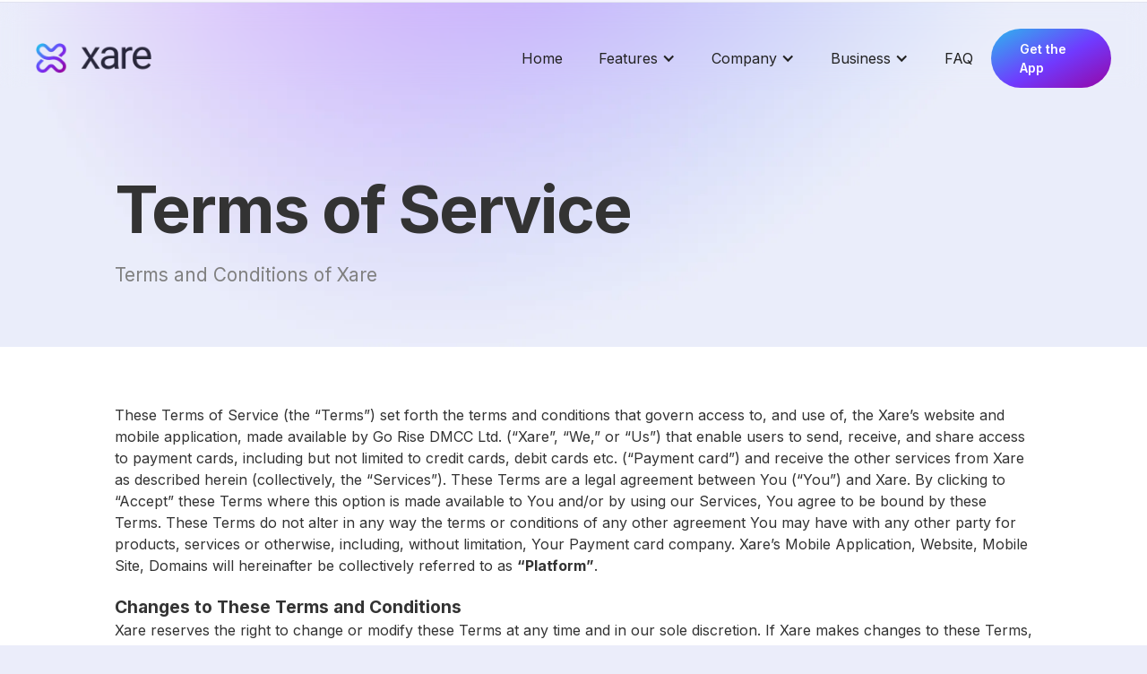

--- FILE ---
content_type: text/html
request_url: https://www.xare.co/tc
body_size: 20982
content:
<!DOCTYPE html><!-- Last Published: Fri Dec 08 2023 05:34:22 GMT+0000 (Coordinated Universal Time) --><html data-wf-domain="www.xare.co" data-wf-page="62723d54a78dac6fa6bfe559" data-wf-site="62384883a0edab9d0c6896e9" lang="en"><head><meta charset="utf-8"/><title>Terms &amp; Conditions</title><meta content="Terms &amp; Conditions" property="og:title"/><meta content="Terms &amp; Conditions" property="twitter:title"/><meta content="width=device-width, initial-scale=1" name="viewport"/><link href="https://assets-global.website-files.com/62384883a0edab9d0c6896e9/css/xare-site-3302ae.webflow.3d9ba50fa.css" rel="stylesheet" type="text/css"/><link href="https://fonts.googleapis.com" rel="preconnect"/><link href="https://fonts.gstatic.com" rel="preconnect" crossorigin="anonymous"/><script src="https://ajax.googleapis.com/ajax/libs/webfont/1.6.26/webfont.js" type="text/javascript"></script><script type="text/javascript">WebFont.load({  google: {    families: ["Ubuntu:300,300italic,400,400italic,500,500italic,700,700italic","Inter:200,300,regular,600,700,900"]  }});</script><script type="text/javascript">!function(o,c){var n=c.documentElement,t=" w-mod-";n.className+=t+"js",("ontouchstart"in o||o.DocumentTouch&&c instanceof DocumentTouch)&&(n.className+=t+"touch")}(window,document);</script><link href="https://cdn.prod.website-files.com/62384883a0edab9d0c6896e9/62604c8516f58784bef893d2_favicon.png" rel="shortcut icon" type="image/x-icon"/><link href="https://cdn.prod.website-files.com/62384883a0edab9d0c6896e9/62604cb416218ddb154d16bc_webclip.png" rel="apple-touch-icon"/><script async="" src="https://www.googletagmanager.com/gtag/js?id=UA-176811112-1"></script><script type="text/javascript">window.dataLayer = window.dataLayer || [];function gtag(){dataLayer.push(arguments);}gtag('js', new Date());gtag('config', 'UA-176811112-1', {'anonymize_ip': false, 'optimize_id': 'GTM-N377GRH'});</script><!-- F’in sweet Webflow Hacks -->
<style>
/* hiding all of the text on load. we will show one line
of text based on the users browser */
.nav_button {
  display: none;
}
</style>

<!-- Google Tag Manager -->
<script>(function(w,d,s,l,i){w[l]=w[l]||[];w[l].push({'gtm.start':
new Date().getTime(),event:'gtm.js'});var f=d.getElementsByTagName(s)[0],
j=d.createElement(s),dl=l!='dataLayer'?'&l='+l:'';j.async=true;j.src=
'https://www.googletagmanager.com/gtm.js?id='+i+dl;f.parentNode.insertBefore(j,f);
})(window,document,'script','dataLayer','GTM-N377GRH');</script>
<!-- End Google Tag Manager -->


<!-- Google Tag Manager (noscript) -->
<noscript><iframe src="https://www.googletagmanager.com/ns.html?id=GTM-N377GRH"
height="0" width="0" style="display:none;visibility:hidden"></iframe></noscript>
<!-- End Google Tag Manager (noscript) --></head><body><div data-animation="default" class="navbar_component w-nav" data-easing2="ease" data-easing="ease-in-out" data-collapse="medium" role="banner" data-no-scroll="1" data-duration="400" data-doc-height="1"><div class="page-padding"><div class="navbar_container"><a href="/" class="navbar_brand-link w-nav-brand"><img width="142" alt="" src="https://cdn.prod.website-files.com/62384883a0edab9d0c6896e9/623868a6b3ac631577cb2433_logo%402x.webp" loading="lazy" class="nav_logo"/></a><nav role="navigation" class="nav_menu cb-navmenu w-nav-menu"><a href="/" class="nav-link w-nav-link">Home</a><div data-hover="true" data-delay="100" class="dropdown w-dropdown"><div class="dropdown-toggle w-dropdown-toggle"><div class="w-icon-dropdown-toggle"></div><div>Features</div></div><nav class="dropdown-list w-dropdown-list"><a href="/club" class="dropdown-link w-dropdown-link">Xare Club</a><a href="/lovesmall" class="dropdown-link w-dropdown-link">Love Small</a></nav></div><div data-hover="true" data-delay="100" class="dropdown w-dropdown"><div class="dropdown-toggle w-dropdown-toggle"><div class="w-icon-dropdown-toggle"></div><div>Company</div></div><nav class="dropdown-list w-dropdown-list"><a href="/about-us" class="dropdown-link w-dropdown-link">About Us</a><a href="/blog" class="dropdown-link w-dropdown-link">Blog</a><a href="/press" class="dropdown-link w-dropdown-link">Newsroom</a></nav></div><div data-hover="true" data-delay="200" class="dropdown w-dropdown"><div class="dropdown-toggle w-dropdown-toggle"><div class="w-icon-dropdown-toggle"></div><div>Business</div></div><nav class="dropdown-list w-dropdown-list"><a href="/partners" class="dropdown-link w-dropdown-link">Partners</a><a href="/investors" class="dropdown-link w-dropdown-link">Investors</a></nav></div><a href="/faq" class="nav-link w-nav-link">FAQ</a></nav><div class="nav-cta-menu-wrapper"><div class="nav_button-wrap hide-tablet"><a href="https://xare.onelink.me/nk2X/91f1f60d" target="_blank" class="navbar_button button-other w-button">Get the App</a><a href="https://xare.onelink.me/nk2X/91f1f60d" target="_blank" class="navbar_button button-android w-button">Get the App</a><a href="https://xare.onelink.me/nk2X/91f1f60d" target="_blank" class="navbar_button button-ios w-button">Get the App</a></div><div class="navbar_menu-button w-nav-button"><div class="navbar_menu-icon w-icon-nav-menu"></div></div></div></div></div></div><div class="page-wrapper"><div class="main-wrapper"><div class="section-header-compact bg-soft-header"><div data-animation="default" class="navbar w-nav" data-easing2="ease" data-easing="ease" data-collapse="medium" data-w-id="31885a99-4559-1df3-2238-c869db1ab475" role="banner" data-duration="400" data-doc-height="1"><div class="page-padding"><div class="navbar_container"><a href="/" class="navbar_brand-link w-nav-brand"><img src="https://cdn.prod.website-files.com/62384883a0edab9d0c6896e9/623868a6b3ac631577cb2433_logo%402x.webp" loading="lazy" width="142" alt="" class="nav_logo"/></a><nav role="navigation" class="nav_menu cb-navmenu w-nav-menu"><a href="/" class="nav-link w-nav-link">Home</a><div data-hover="true" data-delay="100" class="dropdown w-dropdown"><div class="dropdown-toggle w-dropdown-toggle"><div class="w-icon-dropdown-toggle"></div><div>Features</div></div><nav class="dropdown-list w-dropdown-list"><a href="/club" class="dropdown-link w-dropdown-link">Xare Club</a><a href="/lovesmall" class="dropdown-link w-dropdown-link">Love Small</a></nav></div><div data-hover="true" data-delay="100" class="dropdown w-dropdown"><div class="dropdown-toggle w-dropdown-toggle"><div class="w-icon-dropdown-toggle"></div><div>Company</div></div><nav class="dropdown-list w-dropdown-list"><a href="/about-us" class="dropdown-link w-dropdown-link">About Us</a><a href="/blog" class="dropdown-link w-dropdown-link">Blog</a><a href="/press" class="dropdown-link w-dropdown-link">Newsroom</a></nav></div><div data-hover="true" data-delay="200" class="dropdown w-dropdown"><div class="dropdown-toggle w-dropdown-toggle"><div class="w-icon-dropdown-toggle"></div><div>Business</div></div><nav class="dropdown-list w-dropdown-list"><a href="/partners" class="dropdown-link w-dropdown-link">Partners</a><a href="/investors" class="dropdown-link w-dropdown-link">Investors</a></nav></div><a href="/faq" class="nav-link w-nav-link">FAQ</a></nav><div class="nav-cta-menu-wrapper"><div class="nav_button-wrap hide-tablet"><a href="https://xare.onelink.me/nk2X/91f1f60d" target="_blank" class="navbar_button button-other w-button">Get the App</a><a href="https://xare.onelink.me/nk2X/91f1f60d" target="_blank" class="navbar_button button-android w-button">Get the App</a><a href="https://xare.onelink.me/nk2X/91f1f60d" target="_blank" class="navbar_button button-ios w-button">Get the App</a></div><div class="navbar_menu-button w-nav-button"><div class="navbar_menu-icon w-icon-nav-menu"></div></div></div></div></div></div><div class="page-padding"><div class="container-medium"><div class="margin-top margin-huge"><div class="header-text padding-bottom padding-large"><div class="margin-bottom margin-small"><h1 class="heading-xxlarge">Terms of Service</h1></div><div class="padding-bottom"><p class="text-size-medium text-color-grey">Terms and Conditions of Xare</p></div></div></div></div></div></div><div class="section-investors-ourinvestors"><div class="page-padding"><div class="container-medium"><div class="padding-vertical padding-xlarge"><div class="tc-text"><div class="w-richtext"><p>These Terms of Service (the “Terms”) set forth the terms and conditions that govern access to, and use of, the Xare’s website and mobile application, made available by Go Rise DMCC Ltd. (“Xare”, “We,” or “Us”) that enable users to send, receive, and share access to payment cards, including but not limited to credit cards, debit cards etc. (“Payment card”) and receive the other services from Xare as described herein (collectively, the “Services”). These Terms are a legal agreement between You (“You”) and Xare. By clicking to “Accept” these Terms where this option is made available to You and/or by using our Services, You agree to be bound by these Terms. These Terms do not alter in any way the terms or conditions of any other agreement You may have with any other party for products, services or otherwise, including, without limitation, Your Payment card company. Xare’s Mobile Application, Website, Mobile Site, Domains will hereinafter be collectively referred to as <strong>“Platform”</strong>.</p><h3><strong>Changes to These Terms and Conditions</strong>‍</h3><p>Xare reserves the right to change or modify these Terms at any time and in our sole discretion. If Xare makes changes to these Terms, We will, as far as possible, provide notice of such changes, by providing notice through the Services, by e-mail and/or by updating these Terms (as indicated by the “Last Updated” date found at the top/bottom of these Terms) on the Xare website found at www.xare.co. You agree to receive notifications through these means and Your continued use of the Services will indicate Your acceptance of the amended Terms. You agree to review the Terms posted on our website from time to time to review any changes. You are responsible for ensuring that You are familiar with the latest Terms. If You do not agree to any amended Terms, You must stop using the Services and You may contact the Customer Service to terminate this Agreement.</p><p> </p><h3><strong>1. Eligibility, Registration and Account</strong></h3><p>Our Services are intended solely for users who are 10 years of age or older. If You are under the age of 10, then You are not permitted to register for an account with Xare. In addition, if You are between the ages of 10 and 18 (or the age of legal majority under applicable law), You may only use the Services under the supervision of a parent or legal guardian who registers for an account with Xare and thereby agrees to be bound by these Terms. By using the Services, You represent and warrant that You are 10 years of age or older and that, for users between the ages of 10 and 18 (or the age of legal majority under applicable law), You are the parent or legal guardian of such user and You agree to these Terms on behalf of such user.</p><p>In order to use the Services, You will be required to register for a Xare account with Xare. By registering for an account, You agree to: (a) provide accurate, current and complete information; (b) maintain and promptly update Your account information to keep it accurate, current and complete; (c) maintain the security of Your account and accept all risks of unauthorized access to Your account; and (d) promptly notify Xare if You discover or otherwise suspect that Your account has been subject to hacking or other unauthorized use.</p><p> </p><h3><strong>2. Description of Services</strong></h3><p>If You are a Payment card holder, You may allow other registered users of Xare to access and use Your Payment card through the transmission of tokens, within certain limits established by You within the parameters permitted through the Services, such as amount, time, permitted use etc.</p><p>You may request and receive tokens allowing You to access other registered users’ Payment cards, subject to any limitations on amount, time, permitted use etc. imposed by such users.</p><p> </p><h3><strong>3. Third-Party Services; Third-Party Materials</strong></h3><p>In connection with the Services, You may be required to link to or interface with third-party websites, applications, mobile service providers or other third-party services, including, without limitation, application program interfaces provided by Payment card companies (“Third-Party Services”). We may display third party content or advertisements, links that will take You to web pages and content of third parties that are not under Our control or otherwise make available third-party content, data, information, events, applications or materials (“Third-Party Materials”) on the Services. Xare does not endorse or control, and makes no representations or warranties of any kind, regarding any Third-Party Services or Third-Party Materials including, but not limited to, the content, accuracy, quality, nature, appropriateness, decency, functionality, performance, reliability, completeness, timeliness, validity, safety, legality or any other aspect thereof. Xare does not warrant that such Third-Party Services are free from any claims of copyright, trademark, or other infringement of the rights of third parties or that such Third-Party Services are devoid of viruses or other contamination. You agree that Your use of all Third Party Services and Third-Party Materials is entirely at Your own risk. Xare is not responsible for any issues, legal or otherwise, that may result from Your use of Third-Party Services or Third-Party Materials, including any loss, damage or harm of any sort incurred as a result of Your use of Third-Party Services or Third-Party Materials. You should review the applicable terms and policies including, but not limited to, privacy and data gathering practices, of any Third-Party Service to which You navigate from the Services. You acknowledge and agree that We are not responsible or liable in any manner for any Third-Party Services or Third-Party Materials and undertake no responsibility to update or review any Third-Party Services or Third-Party Materials. You agree to comply with all applicable third party agreements, terms and policies when using the Services. For the avoidance of doubt, the agreements, terms and policies for Third-Party Services and Third-Party Materials are solely between You and the Third-Party Services and Third-Party Materials provider and not Xare. Please remember that when You use a link to go from Our Platform to another website, Our Privacy Policy is no longer in effect. If You browse and interact on any other website, including those that have a link on Our Platform, this will be subject to that website&#x27;s own rules and policies.</p><p> </p><h3><strong>4. User Content</strong></h3><p>You are solely responsible for all content You post, upload to, transmit, distribute, store, create or otherwise publish through the Services, including, without limitation, Your Payment card number and other related information (“User Content”). Without limiting the foregoing, You acknowledge that You are responsible for the accuracy of all information sent using the Services, including but not limited to any limitations on amount, time and permitted use of Your Payment card information. Xare shall not be responsible, or in any way held liable, for charges made or funds obtained using the Services, including but not limited to the sending of incorrect information or sending of information to an incorrect recipient.</p><p>The User Content You provide must comply with the User Conduct guidelines set forth in Section 5. These guidelines do not create any private right of action on the part of any third-party or any reasonable expectation that the Services will not contain any content that is prohibited by such rules.</p><p>Although Xare does not control and has no obligation to screen, edit or monitor any of the User Content posted, stored or uploaded on (or otherwise made available via) the Services, Xare reserves the right, and has absolute discretion, to remove, screen or edit any User Content posted, stored or uploaded on the Services at any time and for any reason without notice, and You are solely responsible for creating backup copies of and replacing any User Content You post, store or upload on (or otherwise make available via) the Services at Your sole cost and expense. Xare takes no responsibility, and assumes no liability, for any User Content posted, stored or uploaded on (or otherwise made available via) the Services.</p><p>Except for any Feedback (as defined below) You provide with respect to the Services, You retain ownership of the User Content You post, store or upload on (or otherwise make available via) the Services. You represent and warrant that: (a) You own and control all of the rights to the User Content that You post, store or upload on (or otherwise make available via) the Services or You otherwise have the right to make available such User Content via the Services and grant the rights granted in these Terms; (b) the User Content that You post, store or upload on (or otherwise make available via) the Services is accurate and not misleading; and (c) Xare’s use of the User Content You supply does not violate these Terms and will not violate any rights of, or cause injury to, any person or entity.</p><p> </p><h3><strong>5. User Conduct</strong></h3><p><strong>5.1 User Responsibilities.</strong> You are solely responsible for Your conduct and the conduct of anyone who uses Your account with respect to the Services, and You agree that You will not and will not permit anyone using Your account to do any of the following in connection with the Services, or in the course of Your interactions with Xare, other users or third parties:</p><ul role="list"><li>breach these Terms, any Payment card processing agreement, or any other agreements, terms or policies You have entered into with Xare or any third party;</li><li>send or provide access to Payment card information or funds to which You do not have the unrestricted right to use and grant access as contemplated by the Services and these Terms;</li><li>use any Payment card information or funds made available to You in excess of any limitations imposed by the provider thereof;</li><li>violate any law, statute, ordinance, or regulation (for example, those governing financial services, consumer protections, unfair competition, anti-discrimination or false advertising);</li><li>infringe Xare’s or any third party&#x27;s copyright, patent, trademark, trade secret or other intellectual property rights, or rights of publicity or privacy;</li><li>act in a manner that is defamatory, trade libelous, unlawfully threatening or unlawfully harassing;</li><li>provide false, inaccurate or misleading information or User Content;</li><li>create more than one Xare account for Yourself, through among other methods, using a name that is not Yours, using temporary email address(es) or phone number(s), or providing any other falsified information;</li><li>send or receive what We reasonably believe to be potentially fraudulent funds;</li><li>refuse to cooperate in an investigation or provide confirmation of Your identity or any other information You provide to us;</li><li>use an anonymizing proxy;</li><li>control an account that is linked to another account that has engaged in any of these restricted activities;</li><li>control or possess more than one account without authorization from Xare;</li><li>conduct Your business or use the Services in a manner that results in or may result in complaints, disputes, claims, reversals, chargebacks, fees, fines, penalties and other liability to Xare, any other user, a third party or You;</li><li>use the Services to make transactions for the purpose of earning rewards, perks, miles, points, etc. with Your Payment card, debit card, or bank account;</li><li>have a credit score from a credit reporting agency that indicates a high level of risk associated with Your use of the Services;</li><li>use Your account or the Services in a manner that we, or any Payment card company reasonably believe to be an abuse of the Payment card system or a violation of Payment card association rules;</li><li>disclose or distribute another Xare user&#x27;s personal information to a third party, or use the information for marketing purposes unless You receive the user&#x27;s express consent to do so;</li><li>send unsolicited email to a user or use the Services to send, or assist in sending, unsolicited email to third parties;</li><li>take any action that imposes an unreasonable or disproportionately large load on our infrastructure;</li><li>facilitate any viruses, Trojan horses, worms or other computer programming routines that may damage, detrimentally interfere with, surreptitiously intercept or expropriate any system, data or information;</li><li>use any robot, spider, other automatic device, or manual process to monitor or copy our website without our prior written permission;</li><li>use any device, software or routine to bypass our robot exclusion headers, or interfere or attempt to interfere, with our website or the services;</li><li>take any action that may cause Us to lose any of the services from our internet service providers, payment processors, or other suppliers;</li><li>use the Services in any manner that could interfere with, disrupt, negatively affect or inhibit other users from fully enjoying the Services or that could damage, disable, overburden or impair the functionality of the Services in any manner or in any way inconsistent with any documentation provided to or made available to You by Xare concerning the Services;</li><li>flag content or report abuse for improper purposes or without good reason;</li><li>attempt to indicate in any manner that You have a relationship with Us or that We have endorsed You or any products or services for any purpose;</li><li>create an account or post, store or upload (or otherwise make available) any User Content if You are not over 10 years of age, or do so without the consent of Your parent or legal guardian if You are between the ages of 10 and 18 (or the age of legal majority under applicable law);</li><li>use or attempt to use another user’s account without authorization from such user and Xare;</li><li>modify, adapt, hack or emulate the Services;</li><li>develop any third-party applications that interact with User Content or the Services without our prior consent; and</li><li>circumvent or attempt to circumvent any filtering, security measures or other features designed to protect the Services or third-parties.</li></ul><p><strong>5.2 Compliance with Laws.</strong> You are solely responsible for ensuring that Your use of the Services is in conformance with applicable federal, state and local laws and regulations. By using the Services, You warrant and represent that (i) You are not located in a country that is subject to a U.S. Government embargo, or that has been designated by the U.S. Government as a &quot;terrorist supporting&quot; country; and (ii) You are not listed on any U.S. Government list/ local/ national/ federal/ international/ UN sanctions lists of prohibited or restricted parties.</p><p><strong>5.3 Payment Card Authorization.</strong> You must be authorized to use the Payment card that You enter when You create Your account. You must keep all information in Your billing account current. You may change Your Payment card details at any time.</p><p><strong>5.4 Blocked Users.</strong> If Your account is disabled, You, or anyone acting under Your direction, is/are strictly prohibited from creating another account with Xare without our express consent.</p><p><strong>5.5 No Liability.</strong> Xare takes no responsibility and assumes no liability for any acts, omissions, mistakes, defamation, slander, libel, omissions, or fraud of any other user or third party You may encounter while using the Services. Your use of the Services is entirely at Your own risk. Any use of the Services in violation of the foregoing violates these Terms and may result in, among other things, termination or suspension of Your rights to use the Services.</p><p><strong>5.6</strong> <strong>Access to Your Account. </strong>You are responsible for maintaining the secrecy of the login credentials to your Xare account. You agree to establish reasonable security procedures and controls to limit access to your password or other identifying information to authorized individuals, which includes choosing passwords and other credentials in a manner that will protect the security of your information. Your credentials include your username and password to your Xare account and to any third-party account you have used to login to your Xare account. You are also responsible for maintaining the accuracy of the information in your Xare account.</p><p>‍</p><h3><strong>6. Intellectual Property and Limited License</strong></h3><p>Unless otherwise indicated by Xare, the Services and all content and other materials therein, including, without limitation, the Xare logo and all other designs, text, graphics, pictures, information, data, software, sound files, other files made available within the Services and the selection and arrangement thereof, and any documentation or other ancillary material provided to You by or behalf of Xare (collectively, “Xare Content”) are the proprietary property of Xare or our licensors or users and are protected by intellectual property laws.</p><p>Xare hereby grants You a limited, nonexclusive, non-sublicensable license to access and use the Services and Xare Content solely for the purpose of sending and receiving tokens containing Payment card information under these Terms; however, such license is subject to these Terms and You are not permitted to (a) sell, rent, lease, lend, redistribute, sublicense or make commercial use of the Services or Xare Content; (b) copy, reverse engineer, decompile, disassemble or attempt to discover the source code of our Services or Xare Content; (c) modify, alter or otherwise make any derivative uses of the Services or Xare Content, or any portion thereof; (d) remove, alter or obscure any copyright, trademark or other proprietary rights notice included in the Services or Xare Content; (e) use any data mining, robots or similar data gathering or extraction methods; (f) download (other than the page caching) any portion of the Services or the Xare Content, except as expressly permitted via the Services; and (g) use the Services or the Xare Content other than for their intended purposes. Any use of the Services or the Xare Content other than as specifically authorized herein, without the prior written permission of Xare, is strictly prohibited and will terminate the license granted in this Section 6. Such unauthorized use may also violate applicable laws, including without limitation, copyright and trademark laws and applicable communications regulations and statutes. Unless explicitly stated by Xare, nothing in these Terms shall be construed as conferring any license to intellectual property rights, whether by estoppel, implication or otherwise. This license is revocable at any time.</p><p>‍</p><h3><strong>7. Trademarks</strong></h3><p>“Xare” and the Xare logo and any other Xare product or service names, logos or slogans are Xare’s trademarks, and may not be copied, imitated or used, in whole or in part, without the prior written permission of Xare. All other trademarks, registered trademarks, product names and company names or logos mentioned in the Services are the property of their respective owners and may not be used without permission of the applicable trademark holder. Reference to any products, services, processes or other information, by name, trademark, manufacturer, supplier or otherwise does not constitute or imply endorsement, sponsorship or recommendation by Xare.</p><p> </p><h3><strong>8. Feedback</strong></h3><p>You may submit questions, comments, suggestions, ideas, plans, notes, drawings, original or creative materials or other information or materials about Xare and the Services (collectively, “Feedback”). Feedback, whether submitted through the Services or otherwise, is non-confidential and shall become the sole property of Xare. Xare shall own exclusive rights, including all intellectual property rights, in and to such Feedback and shall be entitled to the unrestricted use and dissemination of this Feedback for any purpose, commercial or otherwise, without acknowledgment or compensation to You.</p><p> </p><h3><strong>9. Disclaimers</strong></h3><p>YOU EXPRESSLY ACKNOWLEDGE AND AGREE THAT YOUR USE OF THE SERVICES AND XARE CONTENT IS AT YOUR SOLE RISK AND THAT THE ENTIRE RISK AS TO SATISFACTORY QUALITY, PERFORMANCE, SAFETY, ACCURACY AND EFFORT IS WITH YOU.</p><p>TO THE MAXIMUM EXTENT PERMITTED BY APPLICABLE LAW, THE SERVICES AND XARE CONTENT ARE PROVIDED ON AN “AS IS” AND “AS AVAILABLE” BASIS. XARE DISCLAIMS ANY AND ALL WARRANTIES AND REPRESENTATIONS (EXPRESS OR IMPLIED, ORAL OR WRITTEN) WITH RESPECT TO THE SERVICES AND THE XARE CONTENT CONTAINED THEREIN, INCLUDING ANY AND ALL: (A) IMPLIED WARRANTIES OF MERCHANTABILITY; (B) IMPLIED WARRANTIES OF FITNESS OR SUITABILITY FOR ANY PURPOSE (WHETHER OR NOT XARE KNOWS, HAS REASON TO KNOW, HAS BEEN ADVISED OR IS OTHERWISE AWARE OF ANY SUCH PURPOSE); AND (C) WARRANTIES OF NON-INFRINGEMENT OR CONDITION OF TITLE. XARE DOES NOT WARRANT THAT THE FUNCTIONS CONTAINED IN THE SERVICES WILL BE ACCURATE OR MEET YOUR REQUIREMENTS, THAT THE OPERATION OF THE SERVICES WILL BE UNINTERRUPTED OR ERROR-FREE, OR THAT ANY DEFECTS IN THE SERVICES WILL BE CORRECTED. NO ORAL OR WRITTEN INFORMATION, GUIDELINES OR ADVICE GIVEN BY XARE OR OUR AUTHORIZED REPRESENTATIVES WILL CREATE A WARRANTY. XARE’S ROLE IN ANY TRANSACTIONS AMONG YOU, OTHER USERS, AND ANY THIRD PARTIES (INCLUDING WITHOUT LIMITATION PAYMENT CARD COMPANIES, MERCHANTS, AND OTHER PAYMENT PROCESSORS) IS LIMITED TO THE TRANSMISSION OF TOKENS CONTAINING CERTAIN PAYMENT CARD INFORMATION, AND XARE SHALL HAVE NO LIABILITY FOR ANY OTHER ASPECTS OR RESULTS OF SUCH TRANSACTIONS.</p><p>SOME JURISDICTIONS DO NOT ALLOW THE DISCLAIMER OF IMPLIED TERMS IN CONTRACTS WITH CONSUMERS, SO SOME OR ALL OF THE DISCLAIMERS IN THIS SECTION 9 MAY NOT APPLY TO YOU.</p><p> </p><h3><strong>10. Indemnification</strong></h3><p>You agree, at Your sole expense, to defend, indemnify and hold Xare, its service providers and consultants, and its and their respective directors, employees and agents, harmless from and against any and all actual or threatened suits, actions, proceedings (at law or in equity), claims, damages, payments, deficiencies, fines, judgments, settlements, liabilities, losses, costs and expenses (including, but not limited to, reasonable attorney fees, costs, penalties, interest and disbursements) caused by, arising out of, resulting from, attributable to or in any way incidental to: (a) Your access to or use of the Services or Xare Content; (b) Your violation of these Terms or the rights of or agreements with any third-party, including but not limited to infringement of any intellectual property, proprietary right or trade secret of any person or entity, or of any privacy or consumer protection right that is implicated herein; (c) any violation of law or contractual obligation and any claims, demands, notices pursuant to such violation; (d) fraud, negligence or misconduct by You individually or in connivance with any third party; (e) Your wrongful or improper use of the Platform and/or the Services; or (f) any User Content You post, upload, use, distribute, store or otherwise transmit on or through the Services. These obligations will survive termination of these Terms of Use</p><p> </p><h3><strong>11. Limitation of Liability</strong></h3><p>A) TO THE MAXIMUM EXTENT PERMITTED UNDER APPLICABLE LAW, IN NO EVENT WILL XARE BE LIABLE TO YOU OR ANY THIRD-PARTY FOR ANY INCIDENTAL, SPECIAL, INDIRECT, CONSEQUENTIAL, EXEMPLARY, OR PUNITIVE DAMAGES WHATSOEVER INCLUDING, BUT NOT LIMITED TO, DAMAGES FOR LOSS OF FUNDS, LOSS OF PROFITS, LOSS OF DATA, BUSINESS INTERRUPTION OR ANY OTHER COMMERCIAL DAMAGES OR LOSSES, ARISING OUT OF OR RELATED TO THE SERVICES AND THE CONTENT THEREIN, USER CONTENT, XARE CONTENT, THIRD-PARTY SERVICES AND/OR THIRD-PARTY MATERIALS, HOWEVER CAUSED, REGARDLESS OF THE THEORY OF LIABILITY (CONTRACT, WARRANTY, TORT (INCLUDING NEGLIGENCE, WHETHER ACTIVE, PASSIVE OR IMPUTED), PRODUCT LIABILITY, STRICT LIABILITY OR OTHER THEORY) AND EVEN IF XARE HAS BEEN ADVISED OF THE POSSIBILITY OF SUCH DAMAGES.</p><p>SOME STATES DO NOT ALLOW THE EXCLUSION OR LIMITATION OF INCIDENTAL OR CONSEQUENTIAL DAMAGES, IF THESE LAWS APPLY, SOME OR ALL OF THE ABOVE DISCLAIMERS, EXCLUSIONS OR LIMITATIONS MAY NOT APPLY TO YOU. YOU AGREE THAT, IF YOU ARE DISSATISFIED WITH THE SERVICES OR ANY PORTION THEREOF, YOUR EXCLUSIVE REMEDY SHALL BE TO STOP USING THE SERVICES.</p><p>IN NO EVENT WILL XARE’S TOTAL LIABILITY, WHETHER IN CONTRACT, WARRANTY, TORT (INCLUDING NEGLIGENCE, WHETHER ACTIVE, PASSIVE OR IMPUTED), PRODUCT LIABILITY, STRICT LIABILITY OR OTHER THEORY, ARISING OUT OF OR RELATING TO THE USE OF OR INABILITY TO USE THE SERVICES EXCEED FIFTY DOLLARS ($50.00).</p><p>B) IN ADDITION, WE SHALL NOT BE LIABLE FOR ERRORS YOU MAKE IN USING THE SERVICES OR XARE CONTENT, INCLUDING BUT NOT LIMITED TO THE FOLLOWING:</p><p>I. YOU ERRONEOUSLY DIRECT US TO SUBMIT A PAYMENT INSTRUCTION MULTIPLE TIME;</p><p>II. YOU DIRECT US TO PROCESS PAYMENT FOR THE WRONG AMOUNT;</p><p>III. YOU DIRECT US TO SHARE ACCESS TO YOUR PAYMENT CARD TO A PARTY FOR THE WRONG AMOUNT;</p><p>IV. YOU DIRECT US TO SUBMIT A PAYMENT INSTRUCTION FOR A WRONG PARTY; </p><p>V. YOU DIRECT US TO SHARE ACCESS TO YOUR PAYMENT CARD TO A WRONG PARTY; OR</p><p>VI. YOU PROVIDE US WITH INCORRECT OR INCOMPLETE INFORMATION.</p><p>ANY OF THE ABOVE ISSUE(S) NEEDS TO BE TAKEN UP DIRECTLY WITH THE PAYEE OR THE PERSON TO WHOM YOU HAD SHARED THE ACCESS TO YOUR PAYMENT CARD.</p><p>C) YOU UNDERSTAND AND ACKNOWLEDGE THAT WE DO NOT HAVE CONTROL OF, OR LIABILITY FOR, THE GOODS OR SERVICES THAT ARE PAID FOR VIA SERVICES</p><p>D) YOUR LIABILITY: EXCEPT AS OTHERWISE PROVIDED BY LAW, YOU WILL BE LIABLE FOR ANY LOSS OR DAMAGE RESULTING FROM YOUR BREACH OF THESE TERMS OF USE OR YOUR NEGLIGENCE, OR WHICH RESULTED FROM UNAUTHORIZED, FRAUDULENT, OR DISHONEST ACTS BY OTHERS (OTHER THAN US). YOU ARE LIABLE FOR ALL PAYMENTS THAT YOU MAKE, OR WHICH ARE MADE OR REQUESTED UNDER YOUR XARE ACCOUNT, EVEN IF THAT PAYMENT IS UNAUTHORIZED.</p><p> </p><h3><strong>12. Applicable Law; Arbitration</strong></h3><p>These Terms shall be governed in all respects by the local/ state/ federal laws of United Arab Emirates, without regard to conflict of law provisions.</p><p>ANY CLAIMS ARISING OUT OF, RELATING TO, OR CONNECTED WITH THESE TERMS OR THE SERVICES (EXCEPT CLAIMS RELATED TO THE VIOLATION OF OUR INTELLECTUAL PROPERTY RIGHTS AND ANY CLAIM FOR INJUNCTIVE RELIEF) MUST BE BROUGHT EXCLUSIVELY IN THE COMPETENT COURTS/TRIBUNALS HAVING JURISDICTION IN DIFC Courts AND IRREVOCABLY SUBMIT THEMSELVES TO THE JURISDICTION OF SUCH COURTS / TRIBUNALS. If any dispute, controversy, or claim arises under these Terms of Use or in relation to the Services, including any question regarding the existence, validity, or termination of these Terms of Use (hereinafter “<strong>Dispute</strong>”), the parties shall use all reasonable endeavours to resolve such Dispute amicably. If the parties are unable to resolve the dispute amicably within 30 days of the notice of such dispute, Xare may elect to resolve any Dispute by a binding arbitration in accordance with the provisions of the Arbitration Act, 1996 (hereinafter referred to as “<strong>Act</strong>”) and English Courts. Such Dispute shall be arbitrated on an individual basis and shall not be consolidated in any arbitration with any claim or controversy of any other party. The Dispute shall be resolved by a sole arbitrator, appointed in accordance with the Act. The seat of the arbitration shall be DIFC Courts and the language of this arbitration shall be English. Either You or Xare may seek any interim or preliminary relief from a court of competent jurisdiction in DIFC necessary to protect the rights or the property belonging to You or Xare (or any of Our agents, suppliers, and subcontractors), pending the completion of arbitration. Any arbitration shall be confidential, and neither You nor Xare may disclose the existence, content, or results of any arbitration, except as may be required by law or for purposes of enforcing the arbitration award. To the extent allowed by applicable law, the arbitrator, and not any federal, state, or local court or agency, shall have exclusive authority to resolve any dispute relating to the interpretation, applicability, enforceability or formation of these Terms including, but not limited to, any claim that all or any part of these Terms is void or voidable. Judgment on the award rendered by the arbitrator may be entered in any court of competent jurisdiction. All administrative fees and expenses of arbitration will be divided equally between You and Xare. In all arbitrations, each party will bear the expense of its own lawyers and preparation. This paragraph shall survive termination of these Terms of Use. To the fullest extent permitted by law, (1) no arbitration shall be joined with any other; (2) there is no right or authority for any dispute to be arbitrated on a class-action basis or to utilize class action procedures; and (3) there is no right or authority for any dispute to be brought in a purported representative capacity on behalf of the public or any other persons.</p><p>TO THE EXTENT ALLOWED BY LAW, YOU IRREVOCABLY WAIVE ANY RIGHT YOU MAY HAVE TO A TRIAL BY JURY OR OTHER COURT TRIAL OR TO SERVE AS A REPRESENTATIVE, AS A PRIVATE ATTORNEY GENERAL, OR IN ANY OTHER REPRESENTATIVE CAPACITY, OR TO PARTICIPATE AS A MEMBER OF A CLASS OF CLAIMANTS, IN ANY LAWSUIT, ARBITRATION OR OTHER PROCEEDING FILED AGAINST XARE AND/OR RELATED THIRD PARTIES.</p><p> </p><h3><strong>13. Fees</strong></h3><p>The Services are being offered to You at no cost, provided that We reserve the right to impose fees for Services at a future date. We will notify You in advance, either through the Services or to the email address You have most recently provided to us, if We change the price of the Services. If You do not agree to the changes, You must cancel and stop using the Services prior to the new pricing taking effect.</p><p> </p><h3><strong>14. Termination or Modification of Services</strong></h3><p>Xare reserves the right to change, suspend, remove, discontinue or disable access to the Services at any time and without notice and in Our sole discretion. In no event will Xare be liable for the removal of or disabling of access to any portion or feature of the Services. Upon termination, You must uninstall any copies of the Services from Your computer and/or mobile or other devices. We will not be liable to You for the termination of the services or for any consequence arising out of termination of the services. </p><p>We will have the option to suspend or terminate these Terms of Use and discontinue any Services with immediate effect on the occurrence of a force majeure event.</p><p>We will not be liable to You for compensation, reimbursement, or damages in connection with Your use of the Platform or Services, or any termination or suspension of the Services. The termination of these Terms of Use does not relieve You of obligations to pay any fees or costs accrued prior to the termination and any other amounts owed by You to Us, and/or Our partners and service providers under these Terms of Use or terms with respect to any Services offered through the Platform.</p><p> </p><h3><strong>15. Severability</strong></h3><p>If any provision of these Terms shall be deemed unlawful, void or for any reason unenforceable, then that provision shall be deemed severable from these Terms and shall not affect the validity and enforceability of any remaining provisions.</p><p> </p><h3><strong>16. Waiver</strong></h3><p>Enforcement of the Terms is solely in our discretion and our failure to enforce a provision in some instances does not constitute a waiver of our right to enforce such provision in other instances.</p><p> </p><h3><strong>17. Assignment</strong></h3><p>Xare may assign these Terms and its rights or delegate its obligations under without Your consent. All provisions contained in these Terms shall extend to and be binding upon You and Xare’s successors and assigns. You may not assign these Terms to another person or entity.</p><p> </p><h3><strong>18. Contact Us</strong></h3><p>If You have any questions or concerns regarding these Terms or our Services, please contact Us at <a href="mailto:hello@xare.co">hello@xare.co</a>.</p><p> </p><h3><strong>19. Special Provisions for Mobile App Users</strong></h3><p>Notwithstanding anything to the contrary in these Terms, the additional terms set forth in this Section 19 (“Section 19 Terms”) will apply to the installation and use of Xare’s mobile applications on wireless mobile devices. These Section 19 Terms govern any updates to, or supplements or replacements for, Xare’s mobile applications, unless separate terms accompany such updates, supplements or replacements, in which case the separate terms will apply.</p><p> </p><h3><strong>19.1 Third Party Operating System Providers, Phone Manufacturers, and Wireless Carriers</strong></h3><p>The Xare mobile application works on an application linked to a particular device and operating system, such as Apple&#x27;s iOS operating system. As between Xare and the provider of the applicable operating system (the “OS Provider”), Xare is solely responsible for providing maintenance and support services for the Services. OS Providers have no warranty obligations whatsoever with respect to the Services.</p><p>Xare, not any OS Provider, is responsible for addressing any claims relating to the Services, including, but not limited to: (a) product liability claims; (b) any claim that the Services fail to conform to any applicable legal or regulatory requirement; (c) claims arising under consumer protection or similar legislation; and (d) intellectual property claims. Please see the Contact Us section above for how to contact Xare.</p><p>If You are using the Services on a mobile device, You acknowledge and agree that the device manufacturer and its subsidiaries, are third party beneficiaries of these Terms, and that the device manufacturer will have the right (and will be deemed to have accepted the right) to enforce these Terms against You as a third party beneficiary.</p><p> </p><h3><strong>19.2 Services via SMS or Mobile Data</strong></h3><p>The Services allow You to send and receive Payment card information through Your mobile phone via SMS or mobile data plan. If You use the Services on Your mobile phone, You are responsible for any fees that Your phone service provider charges for SMS, data services, etc. Your phone service provider is not the provider of the Services.</p><p> </p><h3><strong>20. Additional Tools.</strong></h3><p><strong>20.1 Tools We May Offer:</strong> We may from time to time offer you the ability to access certain financial management tools. Examples of such tools include financial calculators, customized financial analysis, bill payment reminders, dashboards with information about your debts (including debts you may owe others) and/or assets, and other similar services. Unless we indicate otherwise, these tools will be provided free of charge and are provided exclusively for personal use.</p><p> </p><p><strong>20.2 Limitations on Tools:</strong> You agree that we may modify the tools or cease making them available to you at any time without notice. We have no obligation to continue to make any tool available to you or to do so without charge. If we modify a tool or cease to make a tool available to you, you understand that you may lose access to any information that you may have supplied in connection with your use of the tool and have no rights to obtain such information from us. To the extent that the tools present information regarding financial accounts you may have with other lenders or financial institutions, you understand that the information may not be up to date. Before acting on any such information, you should confirm its accuracy with the lender or financial institution holding the account. There may be times when a tool we offer is unavailable or not properly functioning, and you agree that we have no liability to you if this occurs or in connection with the tools generally. You may need certain hardware or software to utilize the tools, and you understand that your failure to have such hardware or software will result in your not being able to use the tools or some tool functionality. You understand that some tools or some tool functionality may only be available to consumers who have relationships with certain lenders, service providers or financial institutions or who have certain financial products. If you do not have such relationships or products, you understand that you may not be eligible to use a tool or all its functionality. You agree that we may use information we gather through the tools to market other products and/or services to you, including those of third parties.</p><p> </p><p><strong>20.3 Third Party Providers:</strong> We may rely on third party providers to assist us in making a tool or other Xare Service available to you. By linking your bank account to a tool or Service, you authorize us and our third-party providers to access your financial accounts on your behalf, and to gather information about you. You give us and our third-party providers a limited power of attorney and appoint us and our third-party providers as your true and lawful attorney-in-fact and agent to act on your behalf and access, transmit, and use your information as necessary to provide the tools and other Services. You agree to the transfer, storage, and processing of your information by these third-party providers in accordance with their respective privacy policies. We have no liability to you for any damages you may suffer because of any such third party’s actions or inactions or from inaccurate account information.</p><p> </p><p><strong>20.4 Tools are Provided for Informational Purposes Only:</strong> Financial information provided through the tools is provided for informational purposes only and not a substitute for individualized professional advice. We are not a credit repair or credit services organization as defined under federal or state law, including any credit repair or credit services organization acts. We do not provide “credit services” or “credit repair” services. We do not advise or assist you with “rebuilding” or “improving” your credit. We make no representation that we will improve or attempt to improve your credit record, history, or rating. The tools are not intended to provide financial, legal or tax advice, and we are not a financial planner, broker, or tax advisor. The tools are intended only to provide general assistance in organizing your finances. Before making any financial decisions or implementing any strategy, you should consider obtaining additional information and advice from your accountant or other financial advisers who are fully aware of your individual circumstances.</p><p> </p><p><strong>20.5 Accuracy, Reliability and Timeliness of Information:</strong> YOUR USE OF THE TOOLS IS AT YOUR SOLE RISK. INFORMATION PROVIDED THROUGH THE TOOLS IS ON AN “AS IS” AND “AS AVAILABLE” BASIS FOR INFORMATIONAL PURPOSES ONLY. WE MAKE NO WARRANTY THAT THE TOOLS WILL MEET YOUR REQUIREMENTS OR EXPECTATIONS, OR BE UNINTERRUPTED, TIMELY, SECURE, ACCURATE OR RELIABLE.</p><p>‍</p><h3><strong>21.</strong> <strong>Service Interruption</strong></h3><p>To ensure the best possible service level, the We reserve the right to interrupt the Service for maintenance, system updates or any other changes, informing the Users appropriately.</p><p>Within the limits of law, We may also decide to suspend or terminate the Service altogether. If the Service is terminated, We will cooperate with Users to enable them to withdraw Personal Data or information in accordance with applicable law.</p><p>Additionally, the Service might not be available due to reasons outside the Our reasonable control, such as “force majeure” (eg. labor actions, infrastructural breakdowns or blackouts etc).</p><p> </p><h3><strong>22. Service Reselling</strong></h3><p>Users may not reproduce, duplicate, copy, sell, resell or exploit any portion of this Application and of its Service without the Our express prior written permission, granted either directly or through a legitimate reselling programme.</p><h3><strong>23.</strong> <strong>Force Majeure</strong></h3><p>We will not be liable for failure to perform under these Terms of Use as a result of any event of force majeure including but not limited to acts of god, fire, wars, sabotage, civil unrest, labour unrest, action of statutory authorities or local or state or federal, central governments, change in laws, rules, and regulations, affecting Our and/or the payment system providers performance. </p><p> </p><h3><strong>24. Website &amp; App Content</strong></h3><p>The information on the Xare’s website and App is for information purposes only. It is believed to be reliable, but Xare does not make any promises as to its completeness, timeliness, or accuracy. The information and materials contained on the Website, and in this Agreement, are subject to change without notice.</p><p>Access to the Services may from time to time be unavailable, delayed, limited, or slowed due to, among other things:</p><ul role="list"><li>servers, networks, hardware failure (including your own computer), telecommunication lines and connections, and other electronic and mechanical equipment.</li><li>software failure, including among other things, bugs, errors, viruses, configuration problems, incompatibility of systems, utilities or applications, the operation of firewalls or screening programs, unreadable codes, or irregularities within documents or other content.</li><li>overload of system capacities.</li><li>damage caused by severe weather, earthquakes, wars, insurrection, riots, civil commotion, act of God, accident, fire, water damage, explosion, mechanical breakdown, or natural disasters.</li><li>interruption (whether partial or total) of power supplies or other utility of service; strike or other stoppage (whether partial or total) of labour.</li><li>governmental or regulatory restrictions, exchange rulings, court or tribunal orders or other human intervention; or</li><li>any other cause (whether similar or dissimilar to any of the foregoing) whatsoever beyond the control of Xare.</li></ul><p><strong>25.</strong> <strong>No Agency</strong>: These Terms of Use and Your use of or access to the Services are not intended to create an agency, partnership, joint-venture or employer-employee relationship between You and Xare, any partner, except where otherwise specifically agreed or appointed.</p><p><strong>26. Notices to Users</strong>: Reports, statements, notices, and any other communications may be transmitted by Xare to Users via the email address specified by them in their Account. All communications and notices shall be deemed to be duly served to a User when electronically sent by Xare to User to the email address specified in the User’s Account.</p><p><strong>27</strong>. <strong>Notices to Xare: </strong>Reports, statements, notices and any other communications may be transmitted by a User to Xare at hello@xare.co. All communications and notices shall be deemed to be received or served (as applicable) to Xare when electronically received by Xare at <a href="mailto:hello@xare.co">hello@xare.co</a>.</p><p><strong>28. Gender Neutral: </strong>Wherever used herein and required by the context, the singular number shall include the plural, the plural shall include the singular number, and the use of either gender shall include both genders and the words “hereof” and “herein” and “hereafter” shall refer to the entire Agreement and not to any provision or section.</p><p><strong>You acknowledge that you have read, understood, and accepted to be bound by these Terms and Conditions.</strong></p><p><strong>Effective as of May 01, 2022</strong></p></div></div></div></div></div></div></div><footer id="footer" class="footer"><div class="container-large-this"><div class="page-padding"><div class="footer_component-copy"><a href="#" id="w-node-f96ac04f-26d6-ef31-82b1-5fee094341d4-3b1ac166" class="footer-logo-link"><img src="https://cdn.prod.website-files.com/62384883a0edab9d0c6896e9/623868a6b3ac631577cb2433_logo%402x.webp" width="142" alt="" class="footer_xare-logo"/></a><div><h2 class="footer-heading bold">Products</h2><ul role="list" class="w-list-unstyled"><li><a href="/fresh" class="footer-link">Fresh card</a></li><li><a href="/club" class="footer-link">Xare Club</a></li><li><a href="/lovesmall" class="footer-link">Love Small</a><a href="/cashback" class="footer-link">Cashback</a></li></ul></div><div><h2 class="footer-heading bold">Company</h2><ul role="list" class="w-list-unstyled"><li><a href="/about-us" class="footer-link">About Us</a></li><li><a href="/blog" class="footer-link">Blog</a></li><li><a href="/press" class="footer-link">Newsroom</a></li></ul></div><div><h2 class="footer-heading bold">Business</h2><ul role="list" class="w-list-unstyled"><li><a href="/partners" class="footer-link">Partners</a><a href="/investors" class="footer-link">Investors</a></li></ul></div><div><h2 class="footer-heading bold">Support</h2><ul role="list" class="w-list-unstyled"><li><a href="/faq" class="footer-link">FAQ</a></li><li><a href="mailto:hello@xare.co" class="footer-link">Contact Us</a></li></ul></div><div id="w-node-f96ac04f-26d6-ef31-82b1-5fee09434200-3b1ac166"><h2 class="footer-heading bold">Social</h2><ul role="list" class="w-list-unstyled"><li><a href="https://www.facebook.com/getxare/" target="_blank" class="footer-link">Facebook</a></li><li><a href="https://twitter.com/getxare" target="_blank" class="footer-link">Twitter</a></li><li><a href="https://www.linkedin.com/company/getxare" target="_blank" class="footer-link">Linkedin</a></li><li><a href="https://www.instagram.com/getxare" target="_blank" class="footer-link">Instagram</a></li></ul></div></div><div class="container-large-this"><div class="div-block-66"><div id="w-node-ab3f0a78-c147-24f6-5020-a0ec3b1ac1ac-3b1ac166" class="text-size-tiny text-color-grey">Copyright © 2022 XARE. All rights reserved.</div><a href="/grievance-redressal" class="footer-link text-size-tiny">Grievance Redressal </a><a href="/privacy-policy" class="footer-link text-size-tiny">Privacy Policy</a><a href="/tc" aria-current="page" class="footer-link text-size-tiny w--current">Terms of Service</a><div class="hidden-mobile"></div></div></div></div></div></footer></div><script src="https://d3e54v103j8qbb.cloudfront.net/js/jquery-3.5.1.min.dc5e7f18c8.js?site=62384883a0edab9d0c6896e9" type="text/javascript" integrity="sha256-9/aliU8dGd2tb6OSsuzixeV4y/faTqgFtohetphbbj0=" crossorigin="anonymous"></script><script src="https://assets-global.website-files.com/62384883a0edab9d0c6896e9/js/webflow.ab44985ab.js" type="text/javascript"></script><script defer src="https://cdnjs.cloudflare.com/ajax/libs/jquery/3.2.1/jquery.min.js"></script>
<script defer src="https://cdnjs.cloudflare.com/ajax/libs/jqueryui/1.12.1/jquery-ui.min.js"></script>

<!-- Meta Pixel Code -->
<script>
!function(f,b,e,v,n,t,s)
{if(f.fbq)return;n=f.fbq=function(){n.callMethod?
n.callMethod.apply(n,arguments):n.queue.push(arguments)};
if(!f._fbq)f._fbq=n;n.push=n;n.loaded=!0;n.version='2.0';
n.queue=[];t=b.createElement(e);t.async=!0;
t.src=v;s=b.getElementsByTagName(e)[0];
s.parentNode.insertBefore(t,s)}(window, document,'script',
'https://connect.facebook.net/en_US/fbevents.js');
fbq('init', '2400353130125071');
fbq('track', 'PageView');
</script>
<noscript><img height="1" width="1" style="display:none"
src="https://www.facebook.com/tr?id=2400353130125071&ev=PageView&noscript=1"
/></noscript>
<!-- End Meta Pixel Code -->






<!-- F’in sweet Webflow Hacks -->
<script>
// IF the users window is at or below 991, do everything below
// if it's above 991, we ignore everything below
if(window.innerWidth <= 991){
  // define regex to detect browser by checking userAgent string
  // regex  is a regular expression used to perform searches
  // here we are using regex to search for the 'userAgent' (the name of the browser)
  const testBrowser = function(regexp){ 
    return regexp.test(window.navigator.userAgent);
  }
  // test regex /android/i 
  // returns true if the userAgent string contains 'android'
  // the 'i' makes the regex test case-insensitive
  if(testBrowser(/Android/i)){
    $('.navbar_button.button-android').css('display','block');
  }
  // test for iphone, ipad, ipod
  else if(testBrowser(/iPhone|iPad|iPod/i)){
    $('.navbar_button.button-ios').css('display','block');
  }
  // if none of the above are found
  }
else{
    $('.navbar_button.button-other').css('display','block');
  }
 </script></body></html>

--- FILE ---
content_type: text/css
request_url: https://assets-global.website-files.com/62384883a0edab9d0c6896e9/css/xare-site-3302ae.webflow.3d9ba50fa.css
body_size: 33651
content:
html {
  -ms-text-size-adjust: 100%;
  -webkit-text-size-adjust: 100%;
  font-family: sans-serif;
}

body {
  margin: 0;
}

article, aside, details, figcaption, figure, footer, header, hgroup, main, menu, nav, section, summary {
  display: block;
}

audio, canvas, progress, video {
  vertical-align: baseline;
  display: inline-block;
}

audio:not([controls]) {
  height: 0;
  display: none;
}

[hidden], template {
  display: none;
}

a {
  background-color: rgba(0, 0, 0, 0);
}

a:active, a:hover {
  outline: 0;
}

abbr[title] {
  border-bottom: 1px dotted;
}

b, strong {
  font-weight: bold;
}

dfn {
  font-style: italic;
}

h1 {
  margin: .67em 0;
  font-size: 2em;
}

mark {
  color: #000;
  background: #ff0;
}

small {
  font-size: 80%;
}

sub, sup {
  vertical-align: baseline;
  font-size: 75%;
  line-height: 0;
  position: relative;
}

sup {
  top: -.5em;
}

sub {
  bottom: -.25em;
}

img {
  border: 0;
}

svg:not(:root) {
  overflow: hidden;
}

figure {
  margin: 1em 40px;
}

hr {
  box-sizing: content-box;
  height: 0;
}

pre {
  overflow: auto;
}

code, kbd, pre, samp {
  font-family: monospace;
  font-size: 1em;
}

button, input, optgroup, select, textarea {
  color: inherit;
  font: inherit;
  margin: 0;
}

button {
  overflow: visible;
}

button, select {
  text-transform: none;
}

button, html input[type="button"], input[type="reset"] {
  -webkit-appearance: button;
  cursor: pointer;
}

button[disabled], html input[disabled] {
  cursor: default;
}

button::-moz-focus-inner, input::-moz-focus-inner {
  border: 0;
  padding: 0;
}

input {
  line-height: normal;
}

input[type="checkbox"], input[type="radio"] {
  box-sizing: border-box;
  padding: 0;
}

input[type="number"]::-webkit-inner-spin-button, input[type="number"]::-webkit-outer-spin-button {
  height: auto;
}

input[type="search"] {
  -webkit-appearance: none;
}

input[type="search"]::-webkit-search-cancel-button, input[type="search"]::-webkit-search-decoration {
  -webkit-appearance: none;
}

fieldset {
  border: 1px solid silver;
  margin: 0 2px;
  padding: .35em .625em .75em;
}

legend {
  border: 0;
  padding: 0;
}

textarea {
  overflow: auto;
}

optgroup {
  font-weight: bold;
}

table {
  border-collapse: collapse;
  border-spacing: 0;
}

td, th {
  padding: 0;
}

@font-face {
  font-family: webflow-icons;
  src: url("[data-uri]") format("truetype");
  font-weight: normal;
  font-style: normal;
}

[class^="w-icon-"], [class*=" w-icon-"] {
  speak: none;
  font-variant: normal;
  text-transform: none;
  -webkit-font-smoothing: antialiased;
  -moz-osx-font-smoothing: grayscale;
  font-style: normal;
  font-weight: normal;
  line-height: 1;
  font-family: webflow-icons !important;
}

.w-icon-slider-right:before {
  content: "";
}

.w-icon-slider-left:before {
  content: "";
}

.w-icon-nav-menu:before {
  content: "";
}

.w-icon-arrow-down:before, .w-icon-dropdown-toggle:before {
  content: "";
}

.w-icon-file-upload-remove:before {
  content: "";
}

.w-icon-file-upload-icon:before {
  content: "";
}

* {
  box-sizing: border-box;
}

html {
  height: 100%;
}

body {
  min-height: 100%;
  color: #333;
  background-color: #fff;
  margin: 0;
  font-family: Arial, sans-serif;
  font-size: 14px;
  line-height: 20px;
}

img {
  max-width: 100%;
  vertical-align: middle;
  display: inline-block;
}

html.w-mod-touch * {
  background-attachment: scroll !important;
}

.w-block {
  display: block;
}

.w-inline-block {
  max-width: 100%;
  display: inline-block;
}

.w-clearfix:before, .w-clearfix:after {
  content: " ";
  grid-area: 1 / 1 / 2 / 2;
  display: table;
}

.w-clearfix:after {
  clear: both;
}

.w-hidden {
  display: none;
}

.w-button {
  color: #fff;
  line-height: inherit;
  cursor: pointer;
  background-color: #3898ec;
  border: 0;
  border-radius: 0;
  padding: 9px 15px;
  text-decoration: none;
  display: inline-block;
}

input.w-button {
  -webkit-appearance: button;
}

html[data-w-dynpage] [data-w-cloak] {
  color: rgba(0, 0, 0, 0) !important;
}

.w-code-block {
  margin: unset;
}

.w-webflow-badge, .w-webflow-badge * {
  z-index: auto;
  visibility: visible;
  box-sizing: border-box;
  width: auto;
  height: auto;
  max-height: none;
  max-width: none;
  min-height: 0;
  min-width: 0;
  float: none;
  clear: none;
  box-shadow: none;
  opacity: 1;
  direction: ltr;
  font-family: inherit;
  font-weight: inherit;
  color: inherit;
  font-size: inherit;
  line-height: inherit;
  font-style: inherit;
  font-variant: inherit;
  text-align: inherit;
  letter-spacing: inherit;
  -webkit-text-decoration: inherit;
  text-decoration: inherit;
  text-indent: 0;
  text-transform: inherit;
  text-shadow: none;
  font-smoothing: auto;
  vertical-align: baseline;
  cursor: inherit;
  white-space: inherit;
  word-break: normal;
  word-spacing: normal;
  word-wrap: normal;
  background: none;
  border: 0 rgba(0, 0, 0, 0);
  border-radius: 0;
  margin: 0;
  padding: 0;
  list-style-type: disc;
  transition: none;
  display: block;
  position: static;
  top: auto;
  bottom: auto;
  left: auto;
  right: auto;
  overflow: visible;
  transform: none;
}

.w-webflow-badge {
  white-space: nowrap;
  cursor: pointer;
  box-shadow: 0 0 0 1px rgba(0, 0, 0, .1), 0 1px 3px rgba(0, 0, 0, .1);
  visibility: visible !important;
  z-index: 2147483647 !important;
  color: #aaadb0 !important;
  opacity: 1 !important;
  width: auto !important;
  height: auto !important;
  background-color: #fff !important;
  border-radius: 3px !important;
  margin: 0 !important;
  padding: 6px !important;
  font-size: 12px !important;
  line-height: 14px !important;
  text-decoration: none !important;
  display: inline-block !important;
  position: fixed !important;
  top: auto !important;
  bottom: 12px !important;
  left: auto !important;
  right: 12px !important;
  overflow: visible !important;
  transform: none !important;
}

.w-webflow-badge > img {
  visibility: visible !important;
  opacity: 1 !important;
  vertical-align: middle !important;
  display: inline-block !important;
}

h1, h2, h3, h4, h5, h6 {
  margin-bottom: 10px;
  font-weight: bold;
}

h1 {
  margin-top: 20px;
  font-size: 38px;
  line-height: 44px;
}

h2 {
  margin-top: 20px;
  font-size: 32px;
  line-height: 36px;
}

h3 {
  margin-top: 20px;
  font-size: 24px;
  line-height: 30px;
}

h4 {
  margin-top: 10px;
  font-size: 18px;
  line-height: 24px;
}

h5 {
  margin-top: 10px;
  font-size: 14px;
  line-height: 20px;
}

h6 {
  margin-top: 10px;
  font-size: 12px;
  line-height: 18px;
}

p {
  margin-top: 0;
  margin-bottom: 10px;
}

blockquote {
  border-left: 5px solid #e2e2e2;
  margin: 0 0 10px;
  padding: 10px 20px;
  font-size: 18px;
  line-height: 22px;
}

figure {
  margin: 0 0 10px;
}

figcaption {
  text-align: center;
  margin-top: 5px;
}

ul, ol {
  margin-top: 0;
  margin-bottom: 10px;
  padding-left: 40px;
}

.w-list-unstyled {
  padding-left: 0;
  list-style: none;
}

.w-embed:before, .w-embed:after {
  content: " ";
  grid-area: 1 / 1 / 2 / 2;
  display: table;
}

.w-embed:after {
  clear: both;
}

.w-video {
  width: 100%;
  padding: 0;
  position: relative;
}

.w-video iframe, .w-video object, .w-video embed {
  width: 100%;
  height: 100%;
  border: none;
  position: absolute;
  top: 0;
  left: 0;
}

fieldset {
  border: 0;
  margin: 0;
  padding: 0;
}

button, [type="button"], [type="reset"] {
  cursor: pointer;
  -webkit-appearance: button;
  border: 0;
}

.w-form {
  margin: 0 0 15px;
}

.w-form-done {
  text-align: center;
  background-color: #ddd;
  padding: 20px;
  display: none;
}

.w-form-fail {
  background-color: #ffdede;
  margin-top: 10px;
  padding: 10px;
  display: none;
}

label {
  margin-bottom: 5px;
  font-weight: bold;
  display: block;
}

.w-input, .w-select {
  width: 100%;
  height: 38px;
  color: #333;
  vertical-align: middle;
  background-color: #fff;
  border: 1px solid #ccc;
  margin-bottom: 10px;
  padding: 8px 12px;
  font-size: 14px;
  line-height: 1.42857;
  display: block;
}

.w-input:-moz-placeholder, .w-select:-moz-placeholder {
  color: #999;
}

.w-input::-moz-placeholder, .w-select::-moz-placeholder {
  color: #999;
  opacity: 1;
}

.w-input::-webkit-input-placeholder, .w-select::-webkit-input-placeholder {
  color: #999;
}

.w-input:focus, .w-select:focus {
  border-color: #3898ec;
  outline: 0;
}

.w-input[disabled], .w-select[disabled], .w-input[readonly], .w-select[readonly], fieldset[disabled] .w-input, fieldset[disabled] .w-select {
  cursor: not-allowed;
}

.w-input[disabled]:not(.w-input-disabled), .w-select[disabled]:not(.w-input-disabled), .w-input[readonly], .w-select[readonly], fieldset[disabled]:not(.w-input-disabled) .w-input, fieldset[disabled]:not(.w-input-disabled) .w-select {
  background-color: #eee;
}

textarea.w-input, textarea.w-select {
  height: auto;
}

.w-select {
  background-color: #f3f3f3;
}

.w-select[multiple] {
  height: auto;
}

.w-form-label {
  cursor: pointer;
  margin-bottom: 0;
  font-weight: normal;
  display: inline-block;
}

.w-radio {
  margin-bottom: 5px;
  padding-left: 20px;
  display: block;
}

.w-radio:before, .w-radio:after {
  content: " ";
  grid-area: 1 / 1 / 2 / 2;
  display: table;
}

.w-radio:after {
  clear: both;
}

.w-radio-input {
  float: left;
  margin: 3px 0 0 -20px;
  line-height: normal;
}

.w-file-upload {
  margin-bottom: 10px;
  display: block;
}

.w-file-upload-input {
  width: .1px;
  height: .1px;
  opacity: 0;
  z-index: -100;
  position: absolute;
  overflow: hidden;
}

.w-file-upload-default, .w-file-upload-uploading, .w-file-upload-success {
  color: #333;
  display: inline-block;
}

.w-file-upload-error {
  margin-top: 10px;
  display: block;
}

.w-file-upload-default.w-hidden, .w-file-upload-uploading.w-hidden, .w-file-upload-error.w-hidden, .w-file-upload-success.w-hidden {
  display: none;
}

.w-file-upload-uploading-btn {
  cursor: pointer;
  background-color: #fafafa;
  border: 1px solid #ccc;
  margin: 0;
  padding: 8px 12px;
  font-size: 14px;
  font-weight: normal;
  display: flex;
}

.w-file-upload-file {
  background-color: #fafafa;
  border: 1px solid #ccc;
  flex-grow: 1;
  justify-content: space-between;
  margin: 0;
  padding: 8px 9px 8px 11px;
  display: flex;
}

.w-file-upload-file-name {
  font-size: 14px;
  font-weight: normal;
  display: block;
}

.w-file-remove-link {
  width: auto;
  height: auto;
  cursor: pointer;
  margin-top: 3px;
  margin-left: 10px;
  padding: 3px;
  display: block;
}

.w-icon-file-upload-remove {
  margin: auto;
  font-size: 10px;
}

.w-file-upload-error-msg {
  color: #ea384c;
  padding: 2px 0;
  display: inline-block;
}

.w-file-upload-info {
  padding: 0 12px;
  line-height: 38px;
  display: inline-block;
}

.w-file-upload-label {
  cursor: pointer;
  background-color: #fafafa;
  border: 1px solid #ccc;
  margin: 0;
  padding: 8px 12px;
  font-size: 14px;
  font-weight: normal;
  display: inline-block;
}

.w-icon-file-upload-icon, .w-icon-file-upload-uploading {
  width: 20px;
  margin-right: 8px;
  display: inline-block;
}

.w-icon-file-upload-uploading {
  height: 20px;
}

.w-container {
  max-width: 940px;
  margin-left: auto;
  margin-right: auto;
}

.w-container:before, .w-container:after {
  content: " ";
  grid-area: 1 / 1 / 2 / 2;
  display: table;
}

.w-container:after {
  clear: both;
}

.w-container .w-row {
  margin-left: -10px;
  margin-right: -10px;
}

.w-row:before, .w-row:after {
  content: " ";
  grid-area: 1 / 1 / 2 / 2;
  display: table;
}

.w-row:after {
  clear: both;
}

.w-row .w-row {
  margin-left: 0;
  margin-right: 0;
}

.w-col {
  float: left;
  width: 100%;
  min-height: 1px;
  padding-left: 10px;
  padding-right: 10px;
  position: relative;
}

.w-col .w-col {
  padding-left: 0;
  padding-right: 0;
}

.w-col-1 {
  width: 8.33333%;
}

.w-col-2 {
  width: 16.6667%;
}

.w-col-3 {
  width: 25%;
}

.w-col-4 {
  width: 33.3333%;
}

.w-col-5 {
  width: 41.6667%;
}

.w-col-6 {
  width: 50%;
}

.w-col-7 {
  width: 58.3333%;
}

.w-col-8 {
  width: 66.6667%;
}

.w-col-9 {
  width: 75%;
}

.w-col-10 {
  width: 83.3333%;
}

.w-col-11 {
  width: 91.6667%;
}

.w-col-12 {
  width: 100%;
}

.w-hidden-main {
  display: none !important;
}

@media screen and (max-width: 991px) {
  .w-container {
    max-width: 728px;
  }

  .w-hidden-main {
    display: inherit !important;
  }

  .w-hidden-medium {
    display: none !important;
  }

  .w-col-medium-1 {
    width: 8.33333%;
  }

  .w-col-medium-2 {
    width: 16.6667%;
  }

  .w-col-medium-3 {
    width: 25%;
  }

  .w-col-medium-4 {
    width: 33.3333%;
  }

  .w-col-medium-5 {
    width: 41.6667%;
  }

  .w-col-medium-6 {
    width: 50%;
  }

  .w-col-medium-7 {
    width: 58.3333%;
  }

  .w-col-medium-8 {
    width: 66.6667%;
  }

  .w-col-medium-9 {
    width: 75%;
  }

  .w-col-medium-10 {
    width: 83.3333%;
  }

  .w-col-medium-11 {
    width: 91.6667%;
  }

  .w-col-medium-12 {
    width: 100%;
  }

  .w-col-stack {
    width: 100%;
    left: auto;
    right: auto;
  }
}

@media screen and (max-width: 767px) {
  .w-hidden-main, .w-hidden-medium {
    display: inherit !important;
  }

  .w-hidden-small {
    display: none !important;
  }

  .w-row, .w-container .w-row {
    margin-left: 0;
    margin-right: 0;
  }

  .w-col {
    width: 100%;
    left: auto;
    right: auto;
  }

  .w-col-small-1 {
    width: 8.33333%;
  }

  .w-col-small-2 {
    width: 16.6667%;
  }

  .w-col-small-3 {
    width: 25%;
  }

  .w-col-small-4 {
    width: 33.3333%;
  }

  .w-col-small-5 {
    width: 41.6667%;
  }

  .w-col-small-6 {
    width: 50%;
  }

  .w-col-small-7 {
    width: 58.3333%;
  }

  .w-col-small-8 {
    width: 66.6667%;
  }

  .w-col-small-9 {
    width: 75%;
  }

  .w-col-small-10 {
    width: 83.3333%;
  }

  .w-col-small-11 {
    width: 91.6667%;
  }

  .w-col-small-12 {
    width: 100%;
  }
}

@media screen and (max-width: 479px) {
  .w-container {
    max-width: none;
  }

  .w-hidden-main, .w-hidden-medium, .w-hidden-small {
    display: inherit !important;
  }

  .w-hidden-tiny {
    display: none !important;
  }

  .w-col {
    width: 100%;
  }

  .w-col-tiny-1 {
    width: 8.33333%;
  }

  .w-col-tiny-2 {
    width: 16.6667%;
  }

  .w-col-tiny-3 {
    width: 25%;
  }

  .w-col-tiny-4 {
    width: 33.3333%;
  }

  .w-col-tiny-5 {
    width: 41.6667%;
  }

  .w-col-tiny-6 {
    width: 50%;
  }

  .w-col-tiny-7 {
    width: 58.3333%;
  }

  .w-col-tiny-8 {
    width: 66.6667%;
  }

  .w-col-tiny-9 {
    width: 75%;
  }

  .w-col-tiny-10 {
    width: 83.3333%;
  }

  .w-col-tiny-11 {
    width: 91.6667%;
  }

  .w-col-tiny-12 {
    width: 100%;
  }
}

.w-widget {
  position: relative;
}

.w-widget-map {
  width: 100%;
  height: 400px;
}

.w-widget-map label {
  width: auto;
  display: inline;
}

.w-widget-map img {
  max-width: inherit;
}

.w-widget-map .gm-style-iw {
  text-align: center;
}

.w-widget-map .gm-style-iw > button {
  display: none !important;
}

.w-widget-twitter {
  overflow: hidden;
}

.w-widget-twitter-count-shim {
  vertical-align: top;
  width: 28px;
  height: 20px;
  text-align: center;
  background: #fff;
  border: 1px solid #758696;
  border-radius: 3px;
  display: inline-block;
  position: relative;
}

.w-widget-twitter-count-shim * {
  pointer-events: none;
  -webkit-user-select: none;
  -ms-user-select: none;
  user-select: none;
}

.w-widget-twitter-count-shim .w-widget-twitter-count-inner {
  text-align: center;
  color: #999;
  font-family: serif;
  font-size: 15px;
  line-height: 12px;
  position: relative;
}

.w-widget-twitter-count-shim .w-widget-twitter-count-clear {
  display: block;
  position: relative;
}

.w-widget-twitter-count-shim.w--large {
  width: 36px;
  height: 28px;
}

.w-widget-twitter-count-shim.w--large .w-widget-twitter-count-inner {
  font-size: 18px;
  line-height: 18px;
}

.w-widget-twitter-count-shim:not(.w--vertical) {
  margin-left: 5px;
  margin-right: 8px;
}

.w-widget-twitter-count-shim:not(.w--vertical).w--large {
  margin-left: 6px;
}

.w-widget-twitter-count-shim:not(.w--vertical):before, .w-widget-twitter-count-shim:not(.w--vertical):after {
  content: " ";
  height: 0;
  width: 0;
  pointer-events: none;
  border: solid rgba(0, 0, 0, 0);
  position: absolute;
  top: 50%;
  left: 0;
}

.w-widget-twitter-count-shim:not(.w--vertical):before {
  border-width: 4px;
  border-color: rgba(117, 134, 150, 0) #5d6c7b rgba(117, 134, 150, 0) rgba(117, 134, 150, 0);
  margin-top: -4px;
  margin-left: -9px;
}

.w-widget-twitter-count-shim:not(.w--vertical).w--large:before {
  border-width: 5px;
  margin-top: -5px;
  margin-left: -10px;
}

.w-widget-twitter-count-shim:not(.w--vertical):after {
  border-width: 4px;
  border-color: rgba(255, 255, 255, 0) #fff rgba(255, 255, 255, 0) rgba(255, 255, 255, 0);
  margin-top: -4px;
  margin-left: -8px;
}

.w-widget-twitter-count-shim:not(.w--vertical).w--large:after {
  border-width: 5px;
  margin-top: -5px;
  margin-left: -9px;
}

.w-widget-twitter-count-shim.w--vertical {
  width: 61px;
  height: 33px;
  margin-bottom: 8px;
}

.w-widget-twitter-count-shim.w--vertical:before, .w-widget-twitter-count-shim.w--vertical:after {
  content: " ";
  height: 0;
  width: 0;
  pointer-events: none;
  border: solid rgba(0, 0, 0, 0);
  position: absolute;
  top: 100%;
  left: 50%;
}

.w-widget-twitter-count-shim.w--vertical:before {
  border-width: 5px;
  border-color: #5d6c7b rgba(117, 134, 150, 0) rgba(117, 134, 150, 0);
  margin-left: -5px;
}

.w-widget-twitter-count-shim.w--vertical:after {
  border-width: 4px;
  border-color: #fff rgba(255, 255, 255, 0) rgba(255, 255, 255, 0);
  margin-left: -4px;
}

.w-widget-twitter-count-shim.w--vertical .w-widget-twitter-count-inner {
  font-size: 18px;
  line-height: 22px;
}

.w-widget-twitter-count-shim.w--vertical.w--large {
  width: 76px;
}

.w-background-video {
  height: 500px;
  color: #fff;
  position: relative;
  overflow: hidden;
}

.w-background-video > video {
  width: 100%;
  height: 100%;
  object-fit: cover;
  z-index: -100;
  background-position: 50%;
  background-size: cover;
  margin: auto;
  position: absolute;
  top: -100%;
  bottom: -100%;
  left: -100%;
  right: -100%;
}

.w-background-video > video::-webkit-media-controls-start-playback-button {
  -webkit-appearance: none;
  display: none !important;
}

.w-background-video--control {
  background-color: rgba(0, 0, 0, 0);
  padding: 0;
  position: absolute;
  bottom: 1em;
  right: 1em;
}

.w-background-video--control > [hidden] {
  display: none !important;
}

.w-slider {
  height: 300px;
  text-align: center;
  clear: both;
  -webkit-tap-highlight-color: rgba(0, 0, 0, 0);
  tap-highlight-color: rgba(0, 0, 0, 0);
  background: #ddd;
  position: relative;
}

.w-slider-mask {
  z-index: 1;
  height: 100%;
  white-space: nowrap;
  display: block;
  position: relative;
  left: 0;
  right: 0;
  overflow: hidden;
}

.w-slide {
  vertical-align: top;
  width: 100%;
  height: 100%;
  white-space: normal;
  text-align: left;
  display: inline-block;
  position: relative;
}

.w-slider-nav {
  z-index: 2;
  height: 40px;
  text-align: center;
  -webkit-tap-highlight-color: rgba(0, 0, 0, 0);
  tap-highlight-color: rgba(0, 0, 0, 0);
  margin: auto;
  padding-top: 10px;
  position: absolute;
  top: auto;
  bottom: 0;
  left: 0;
  right: 0;
}

.w-slider-nav.w-round > div {
  border-radius: 100%;
}

.w-slider-nav.w-num > div {
  width: auto;
  height: auto;
  font-size: inherit;
  line-height: inherit;
  padding: .2em .5em;
}

.w-slider-nav.w-shadow > div {
  box-shadow: 0 0 3px rgba(51, 51, 51, .4);
}

.w-slider-nav-invert {
  color: #fff;
}

.w-slider-nav-invert > div {
  background-color: rgba(34, 34, 34, .4);
}

.w-slider-nav-invert > div.w-active {
  background-color: #222;
}

.w-slider-dot {
  width: 1em;
  height: 1em;
  cursor: pointer;
  background-color: rgba(255, 255, 255, .4);
  margin: 0 3px .5em;
  transition: background-color .1s, color .1s;
  display: inline-block;
  position: relative;
}

.w-slider-dot.w-active {
  background-color: #fff;
}

.w-slider-dot:focus {
  outline: none;
  box-shadow: 0 0 0 2px #fff;
}

.w-slider-dot:focus.w-active {
  box-shadow: none;
}

.w-slider-arrow-left, .w-slider-arrow-right {
  width: 80px;
  cursor: pointer;
  color: #fff;
  -webkit-tap-highlight-color: rgba(0, 0, 0, 0);
  tap-highlight-color: rgba(0, 0, 0, 0);
  -webkit-user-select: none;
  -ms-user-select: none;
  user-select: none;
  margin: auto;
  font-size: 40px;
  position: absolute;
  top: 0;
  bottom: 0;
  left: 0;
  right: 0;
  overflow: hidden;
}

.w-slider-arrow-left [class^="w-icon-"], .w-slider-arrow-right [class^="w-icon-"], .w-slider-arrow-left [class*=" w-icon-"], .w-slider-arrow-right [class*=" w-icon-"] {
  position: absolute;
}

.w-slider-arrow-left:focus, .w-slider-arrow-right:focus {
  outline: 0;
}

.w-slider-arrow-left {
  z-index: 3;
  right: auto;
}

.w-slider-arrow-right {
  z-index: 4;
  left: auto;
}

.w-icon-slider-left, .w-icon-slider-right {
  width: 1em;
  height: 1em;
  margin: auto;
  top: 0;
  bottom: 0;
  left: 0;
  right: 0;
}

.w-slider-aria-label {
  clip: rect(0 0 0 0);
  height: 1px;
  width: 1px;
  border: 0;
  margin: -1px;
  padding: 0;
  position: absolute;
  overflow: hidden;
}

.w-slider-force-show {
  display: block !important;
}

.w-dropdown {
  text-align: left;
  z-index: 900;
  margin-left: auto;
  margin-right: auto;
  display: inline-block;
  position: relative;
}

.w-dropdown-btn, .w-dropdown-toggle, .w-dropdown-link {
  vertical-align: top;
  color: #222;
  text-align: left;
  white-space: nowrap;
  margin-left: auto;
  margin-right: auto;
  padding: 20px;
  text-decoration: none;
  position: relative;
}

.w-dropdown-toggle {
  -webkit-user-select: none;
  -ms-user-select: none;
  user-select: none;
  cursor: pointer;
  padding-right: 40px;
  display: inline-block;
}

.w-dropdown-toggle:focus {
  outline: 0;
}

.w-icon-dropdown-toggle {
  width: 1em;
  height: 1em;
  margin: auto 20px auto auto;
  position: absolute;
  top: 0;
  bottom: 0;
  right: 0;
}

.w-dropdown-list {
  min-width: 100%;
  background: #ddd;
  display: none;
  position: absolute;
}

.w-dropdown-list.w--open {
  display: block;
}

.w-dropdown-link {
  color: #222;
  padding: 10px 20px;
  display: block;
}

.w-dropdown-link.w--current {
  color: #0082f3;
}

.w-dropdown-link:focus {
  outline: 0;
}

@media screen and (max-width: 767px) {
  .w-nav-brand {
    padding-left: 10px;
  }
}

.w-lightbox-backdrop {
  cursor: auto;
  letter-spacing: normal;
  text-indent: 0;
  text-shadow: none;
  text-transform: none;
  visibility: visible;
  white-space: normal;
  word-break: normal;
  word-spacing: normal;
  word-wrap: normal;
  color: #fff;
  text-align: center;
  z-index: 2000;
  opacity: 0;
  -webkit-user-select: none;
  -moz-user-select: none;
  -webkit-tap-highlight-color: transparent;
  background: rgba(0, 0, 0, .9);
  outline: 0;
  font-family: Helvetica Neue, Helvetica, Ubuntu, Segoe UI, Verdana, sans-serif;
  font-size: 17px;
  font-style: normal;
  font-weight: 300;
  line-height: 1.2;
  list-style: disc;
  position: fixed;
  top: 0;
  bottom: 0;
  left: 0;
  right: 0;
  -webkit-transform: translate(0);
}

.w-lightbox-backdrop, .w-lightbox-container {
  height: 100%;
  -webkit-overflow-scrolling: touch;
  overflow: auto;
}

.w-lightbox-content {
  height: 100vh;
  position: relative;
  overflow: hidden;
}

.w-lightbox-view {
  width: 100vw;
  height: 100vh;
  opacity: 0;
  position: absolute;
}

.w-lightbox-view:before {
  content: "";
  height: 100vh;
}

.w-lightbox-group, .w-lightbox-group .w-lightbox-view, .w-lightbox-group .w-lightbox-view:before {
  height: 86vh;
}

.w-lightbox-frame, .w-lightbox-view:before {
  vertical-align: middle;
  display: inline-block;
}

.w-lightbox-figure {
  margin: 0;
  position: relative;
}

.w-lightbox-group .w-lightbox-figure {
  cursor: pointer;
}

.w-lightbox-img {
  width: auto;
  height: auto;
  max-width: none;
}

.w-lightbox-image {
  float: none;
  max-width: 100vw;
  max-height: 100vh;
  display: block;
}

.w-lightbox-group .w-lightbox-image {
  max-height: 86vh;
}

.w-lightbox-caption {
  text-align: left;
  text-overflow: ellipsis;
  white-space: nowrap;
  background: rgba(0, 0, 0, .4);
  padding: .5em 1em;
  position: absolute;
  bottom: 0;
  left: 0;
  right: 0;
  overflow: hidden;
}

.w-lightbox-embed {
  width: 100%;
  height: 100%;
  position: absolute;
  top: 0;
  bottom: 0;
  left: 0;
  right: 0;
}

.w-lightbox-control {
  width: 4em;
  cursor: pointer;
  background-position: center;
  background-repeat: no-repeat;
  background-size: 24px;
  transition: all .3s;
  position: absolute;
  top: 0;
}

.w-lightbox-left {
  background-image: url("[data-uri]");
  display: none;
  bottom: 0;
  left: 0;
}

.w-lightbox-right {
  background-image: url("[data-uri]");
  display: none;
  bottom: 0;
  right: 0;
}

.w-lightbox-close {
  height: 2.6em;
  background-image: url("[data-uri]");
  background-size: 18px;
  right: 0;
}

.w-lightbox-strip {
  white-space: nowrap;
  padding: 0 1vh;
  line-height: 0;
  position: absolute;
  bottom: 0;
  left: 0;
  right: 0;
  overflow-x: auto;
  overflow-y: hidden;
}

.w-lightbox-item {
  width: 10vh;
  box-sizing: content-box;
  cursor: pointer;
  padding: 2vh 1vh;
  display: inline-block;
  -webkit-transform: translate3d(0, 0, 0);
}

.w-lightbox-active {
  opacity: .3;
}

.w-lightbox-thumbnail {
  height: 10vh;
  background: #222;
  position: relative;
  overflow: hidden;
}

.w-lightbox-thumbnail-image {
  position: absolute;
  top: 0;
  left: 0;
}

.w-lightbox-thumbnail .w-lightbox-tall {
  width: 100%;
  top: 50%;
  transform: translate(0, -50%);
}

.w-lightbox-thumbnail .w-lightbox-wide {
  height: 100%;
  left: 50%;
  transform: translate(-50%);
}

.w-lightbox-spinner {
  box-sizing: border-box;
  width: 40px;
  height: 40px;
  border: 5px solid rgba(0, 0, 0, .4);
  border-radius: 50%;
  margin-top: -20px;
  margin-left: -20px;
  animation: .8s linear infinite spin;
  position: absolute;
  top: 50%;
  left: 50%;
}

.w-lightbox-spinner:after {
  content: "";
  border: 3px solid rgba(0, 0, 0, 0);
  border-bottom-color: #fff;
  border-radius: 50%;
  position: absolute;
  top: -4px;
  bottom: -4px;
  left: -4px;
  right: -4px;
}

.w-lightbox-hide {
  display: none;
}

.w-lightbox-noscroll {
  overflow: hidden;
}

@media (min-width: 768px) {
  .w-lightbox-content {
    height: 96vh;
    margin-top: 2vh;
  }

  .w-lightbox-view, .w-lightbox-view:before {
    height: 96vh;
  }

  .w-lightbox-group, .w-lightbox-group .w-lightbox-view, .w-lightbox-group .w-lightbox-view:before {
    height: 84vh;
  }

  .w-lightbox-image {
    max-width: 96vw;
    max-height: 96vh;
  }

  .w-lightbox-group .w-lightbox-image {
    max-width: 82.3vw;
    max-height: 84vh;
  }

  .w-lightbox-left, .w-lightbox-right {
    opacity: .5;
    display: block;
  }

  .w-lightbox-close {
    opacity: .8;
  }

  .w-lightbox-control:hover {
    opacity: 1;
  }
}

.w-lightbox-inactive, .w-lightbox-inactive:hover {
  opacity: 0;
}

.w-richtext:before, .w-richtext:after {
  content: " ";
  grid-area: 1 / 1 / 2 / 2;
  display: table;
}

.w-richtext:after {
  clear: both;
}

.w-richtext[contenteditable="true"]:before, .w-richtext[contenteditable="true"]:after {
  white-space: initial;
}

.w-richtext ol, .w-richtext ul {
  overflow: hidden;
}

.w-richtext .w-richtext-figure-selected.w-richtext-figure-type-video div:after, .w-richtext .w-richtext-figure-selected[data-rt-type="video"] div:after, .w-richtext .w-richtext-figure-selected.w-richtext-figure-type-image div, .w-richtext .w-richtext-figure-selected[data-rt-type="image"] div {
  outline: 2px solid #2895f7;
}

.w-richtext figure.w-richtext-figure-type-video > div:after, .w-richtext figure[data-rt-type="video"] > div:after {
  content: "";
  display: none;
  position: absolute;
  top: 0;
  bottom: 0;
  left: 0;
  right: 0;
}

.w-richtext figure {
  max-width: 60%;
  position: relative;
}

.w-richtext figure > div:before {
  cursor: default !important;
}

.w-richtext figure img {
  width: 100%;
}

.w-richtext figure figcaption.w-richtext-figcaption-placeholder {
  opacity: .6;
}

.w-richtext figure div {
  color: rgba(0, 0, 0, 0);
  font-size: 0;
}

.w-richtext figure.w-richtext-figure-type-image, .w-richtext figure[data-rt-type="image"] {
  display: table;
}

.w-richtext figure.w-richtext-figure-type-image > div, .w-richtext figure[data-rt-type="image"] > div {
  display: inline-block;
}

.w-richtext figure.w-richtext-figure-type-image > figcaption, .w-richtext figure[data-rt-type="image"] > figcaption {
  caption-side: bottom;
  display: table-caption;
}

.w-richtext figure.w-richtext-figure-type-video, .w-richtext figure[data-rt-type="video"] {
  width: 60%;
  height: 0;
}

.w-richtext figure.w-richtext-figure-type-video iframe, .w-richtext figure[data-rt-type="video"] iframe {
  width: 100%;
  height: 100%;
  position: absolute;
  top: 0;
  left: 0;
}

.w-richtext figure.w-richtext-figure-type-video > div, .w-richtext figure[data-rt-type="video"] > div {
  width: 100%;
}

.w-richtext figure.w-richtext-align-center {
  clear: both;
  margin-left: auto;
  margin-right: auto;
}

.w-richtext figure.w-richtext-align-center.w-richtext-figure-type-image > div, .w-richtext figure.w-richtext-align-center[data-rt-type="image"] > div {
  max-width: 100%;
}

.w-richtext figure.w-richtext-align-normal {
  clear: both;
}

.w-richtext figure.w-richtext-align-fullwidth {
  width: 100%;
  max-width: 100%;
  text-align: center;
  clear: both;
  margin-left: auto;
  margin-right: auto;
  display: block;
}

.w-richtext figure.w-richtext-align-fullwidth > div {
  padding-bottom: inherit;
  display: inline-block;
}

.w-richtext figure.w-richtext-align-fullwidth > figcaption {
  display: block;
}

.w-richtext figure.w-richtext-align-floatleft {
  float: left;
  clear: none;
  margin-right: 15px;
}

.w-richtext figure.w-richtext-align-floatright {
  float: right;
  clear: none;
  margin-left: 15px;
}

.w-nav {
  z-index: 1000;
  background: #ddd;
  position: relative;
}

.w-nav:before, .w-nav:after {
  content: " ";
  grid-area: 1 / 1 / 2 / 2;
  display: table;
}

.w-nav:after {
  clear: both;
}

.w-nav-brand {
  float: left;
  color: #333;
  text-decoration: none;
  position: relative;
}

.w-nav-link {
  vertical-align: top;
  color: #222;
  text-align: left;
  margin-left: auto;
  margin-right: auto;
  padding: 20px;
  text-decoration: none;
  display: inline-block;
  position: relative;
}

.w-nav-link.w--current {
  color: #0082f3;
}

.w-nav-menu {
  float: right;
  position: relative;
}

[data-nav-menu-open] {
  text-align: center;
  min-width: 200px;
  background: #c8c8c8;
  position: absolute;
  top: 100%;
  left: 0;
  right: 0;
  overflow: visible;
  display: block !important;
}

.w--nav-link-open {
  display: block;
  position: relative;
}

.w-nav-overlay {
  width: 100%;
  display: none;
  position: absolute;
  top: 100%;
  left: 0;
  right: 0;
  overflow: hidden;
}

.w-nav-overlay [data-nav-menu-open] {
  top: 0;
}

.w-nav[data-animation="over-left"] .w-nav-overlay {
  width: auto;
}

.w-nav[data-animation="over-left"] .w-nav-overlay, .w-nav[data-animation="over-left"] [data-nav-menu-open] {
  z-index: 1;
  top: 0;
  right: auto;
}

.w-nav[data-animation="over-right"] .w-nav-overlay {
  width: auto;
}

.w-nav[data-animation="over-right"] .w-nav-overlay, .w-nav[data-animation="over-right"] [data-nav-menu-open] {
  z-index: 1;
  top: 0;
  left: auto;
}

.w-nav-button {
  float: right;
  cursor: pointer;
  -webkit-tap-highlight-color: rgba(0, 0, 0, 0);
  tap-highlight-color: rgba(0, 0, 0, 0);
  -webkit-user-select: none;
  -ms-user-select: none;
  user-select: none;
  padding: 18px;
  font-size: 24px;
  display: none;
  position: relative;
}

.w-nav-button:focus {
  outline: 0;
}

.w-nav-button.w--open {
  color: #fff;
  background-color: #c8c8c8;
}

.w-nav[data-collapse="all"] .w-nav-menu {
  display: none;
}

.w-nav[data-collapse="all"] .w-nav-button, .w--nav-dropdown-open, .w--nav-dropdown-toggle-open {
  display: block;
}

.w--nav-dropdown-list-open {
  position: static;
}

@media screen and (max-width: 991px) {
  .w-nav[data-collapse="medium"] .w-nav-menu {
    display: none;
  }

  .w-nav[data-collapse="medium"] .w-nav-button {
    display: block;
  }
}

@media screen and (max-width: 767px) {
  .w-nav[data-collapse="small"] .w-nav-menu {
    display: none;
  }

  .w-nav[data-collapse="small"] .w-nav-button {
    display: block;
  }

  .w-nav-brand {
    padding-left: 10px;
  }
}

@media screen and (max-width: 479px) {
  .w-nav[data-collapse="tiny"] .w-nav-menu {
    display: none;
  }

  .w-nav[data-collapse="tiny"] .w-nav-button {
    display: block;
  }
}

.w-tabs {
  position: relative;
}

.w-tabs:before, .w-tabs:after {
  content: " ";
  grid-area: 1 / 1 / 2 / 2;
  display: table;
}

.w-tabs:after {
  clear: both;
}

.w-tab-menu {
  position: relative;
}

.w-tab-link {
  vertical-align: top;
  text-align: left;
  cursor: pointer;
  color: #222;
  background-color: #ddd;
  padding: 9px 30px;
  text-decoration: none;
  display: inline-block;
  position: relative;
}

.w-tab-link.w--current {
  background-color: #c8c8c8;
}

.w-tab-link:focus {
  outline: 0;
}

.w-tab-content {
  display: block;
  position: relative;
  overflow: hidden;
}

.w-tab-pane {
  display: none;
  position: relative;
}

.w--tab-active {
  display: block;
}

@media screen and (max-width: 479px) {
  .w-tab-link {
    display: block;
  }
}

.w-ix-emptyfix:after {
  content: "";
}

@keyframes spin {
  0% {
    transform: rotate(0);
  }

  100% {
    transform: rotate(360deg);
  }
}

.w-dyn-empty {
  background-color: #ddd;
  padding: 10px;
}

.w-dyn-hide, .w-dyn-bind-empty, .w-condition-invisible {
  display: none !important;
}

.wf-layout-layout {
  display: grid;
}

:root {
  --bg-grey: #ebedfa;
  --barakat-green: #55c500;
  --white: white;
  --dark-magenta: #8a09aa;
  --blue: #6000e6;
  --spring-green: #70ff75;
  --lime-green: #2aaf2f;
}

.w-layout-grid {
  grid-row-gap: 16px;
  grid-column-gap: 16px;
  grid-template-rows: auto auto;
  grid-template-columns: 1fr 1fr;
  grid-auto-columns: 1fr;
  display: grid;
}

.w-pagination-wrapper {
  flex-wrap: wrap;
  justify-content: center;
  display: flex;
}

.w-pagination-previous, .w-pagination-next {
  color: #333;
  background-color: #fafafa;
  border: 1px solid #ccc;
  border-radius: 2px;
  margin-left: 10px;
  margin-right: 10px;
  padding: 9px 20px;
  font-size: 14px;
  display: block;
}

.w-pagination-previous-icon {
  margin-right: 4px;
}

.w-pagination-next-icon {
  margin-left: 4px;
}

.w-embed-youtubevideo {
  width: 100%;
  background-image: url("https://d3e54v103j8qbb.cloudfront.net/static/youtube-placeholder.2b05e7d68d.svg");
  background-position: 50%;
  background-size: cover;
  padding-bottom: 0;
  padding-left: 0;
  padding-right: 0;
  position: relative;
}

.w-embed-youtubevideo:empty {
  min-height: 75px;
  padding-bottom: 56.25%;
}

body {
  color: #333;
  background-color: #ebedfa;
  font-family: Inter, sans-serif;
  font-size: 1rem;
  font-weight: 400;
  line-height: 1.5;
  position: static;
}

h1 {
  font-size: 2.5rem;
  font-weight: 700;
  line-height: 1.2;
}

h2 {
  letter-spacing: 0;
}

h3 {
  margin-bottom: 0;
  font-size: 1.2em;
  font-weight: 700;
  line-height: 1.5;
}

h4 {
  margin-top: 0;
  margin-bottom: 0;
  font-size: 1em;
  font-weight: 700;
  line-height: 1.5;
}

h5 {
  margin-top: 10px;
  margin-bottom: 10px;
  font-size: .75em;
  line-height: 1.5;
}

h6 {
  text-transform: uppercase;
  margin-top: 0;
  margin-bottom: 0;
  font-size: .8em;
  line-height: 18px;
}

p {
  margin-bottom: 1rem;
  line-height: 1.5em;
}

a {
  color: #5912c5;
  font-weight: 600;
  text-decoration: none;
}

ul {
  margin-top: 0;
  margin-bottom: 0;
  padding-left: 2rem;
}

li {
  margin-bottom: 0;
  line-height: 1.5em;
}

img {
  object-fit: cover;
}

label {
  margin-bottom: .5rem;
  font-weight: 700;
  display: block;
}

blockquote {
  border-left: 5px solid #e2e2e2;
  margin-bottom: 0;
  padding: 0 2rem;
  font-size: 18px;
  line-height: 22px;
}

figcaption {
  text-align: center;
  margin-top: 5px;
}

.mycontain {
  max-width: 1100px;
  flex-flow: column;
  justify-content: space-between;
  align-items: center;
  margin-left: auto;
  margin-right: auto;
  overflow: visible;
}

.utility-page-wrap {
  width: 100vw;
  height: 100vh;
  max-height: 100%;
  max-width: 100%;
  justify-content: center;
  align-items: center;
  display: flex;
}

.utility-page-content {
  width: 260px;
  text-align: center;
  flex-direction: column;
  display: flex;
}

.utility-page-form {
  flex-direction: column;
  align-items: stretch;
  display: flex;
}

.section {
  background-color: #dfe2f2;
  padding: 5vw 20px;
  display: block;
}

.footer {
  background-color: #fff;
  align-items: flex-start;
  padding-top: 60px;
  padding-bottom: 40px;
  position: static;
  top: auto;
  bottom: auto;
  left: 0%;
  right: 0%;
}

.footer_component {
  width: 100%;
  grid-column-gap: 1rem;
  grid-row-gap: 1rem;
  text-align: left;
  grid-template-rows: auto;
  grid-template-columns: 2fr 1fr 1fr 1fr 1fr;
  grid-auto-columns: 1fr;
  justify-content: space-between;
  margin-bottom: 3rem;
  display: grid;
}

.footer-logo-link {
  width: auto;
  height: auto;
  flex: 0 auto;
}

.footer_xare-logo {
  object-fit: contain;
  object-position: 0% 50%;
}

.footer-heading {
  margin-top: 0;
  margin-bottom: 20px;
  font-size: 14px;
  line-height: 1.5;
}

.footer-link {
  color: #444;
  margin-bottom: 10px;
  font-weight: 400;
  text-decoration: none;
  display: block;
}

.footer-link:hover {
  text-decoration: underline;
}

.footer-link.text-size-tiny {
  margin-bottom: 0;
}

.nav-link {
  border-radius: .25rem;
  font-weight: 400;
}

.nav-link.w--current {
  font-family: Inter, sans-serif;
  font-weight: 700;
}

.nav-link.hide {
  display: none;
}

.nav_menu {
  flex: none;
  order: 0;
  align-self: center;
  align-items: center;
  padding-top: 0;
  padding-bottom: 0;
  display: flex;
}

.nav_menu.cb-navmenu {
  margin-left: 100px;
}

.form-success {
  color: #444;
  background-color: #d4e9ff;
  border-radius: 6px;
  padding: 32px;
  font-size: 16px;
  line-height: 1.4em;
}

.text-input {
  border: 1px solid #e1e5e7;
  border-radius: 5px;
  margin-bottom: 16px;
  padding: 24px 16px;
  font-size: 15px;
  line-height: 1.4px;
  box-shadow: 0 0 10px rgba(0, 0, 0, .01);
}

.text-input:focus {
  border-color: #529dff;
}

.text-input::-ms-input-placeholder {
  color: #e1e5e7;
}

.text-input::placeholder {
  color: #e1e5e7;
}

.text-input.form {
  min-height: 120px;
  padding-top: 16px;
  padding-bottom: 16px;
  line-height: 1.4em;
}

.sg-label {
  color: #808c91;
  letter-spacing: .5px;
  text-transform: uppercase;
  margin-top: 32px;
  font-size: 14px;
  font-weight: 500;
  line-height: 1.2em;
}

.form-radio-button {
  margin-bottom: 16px;
  padding-left: 24px;
}

.nav_button {
  opacity: 1;
  color: #fff;
  text-align: center;
  -webkit-text-fill-color: inherit;
  background-color: #8620da;
  background-clip: border-box;
  border-radius: 32px;
  flex: none;
  order: 1;
  align-self: center;
  margin-bottom: 8px;
  padding: 8px 32px;
  font-size: 18px;
  font-weight: 500;
  line-height: 1.5;
  transition: border-color .2s, color .2s, box-shadow .2s, background-color .2s;
  box-shadow: 0 2px 8px rgba(0, 0, 0, .03);
}

.nav_button:hover {
  background-color: #0f42c3;
  box-shadow: 0 7px 20px -10px rgba(0, 0, 0, .2);
}

.nav_button:active {
  background-color: #0a3092;
}

.nav_button.disabled {
  box-shadow: none;
  background-color: #d4e9ff;
}

.nav_button.disabled:hover {
  color: #fff;
}

.nav_button.grey {
  box-shadow: none;
  color: #4c5458;
  background-color: #e1e5e7;
}

.nav_button.grey:hover {
  color: #2a2f31;
  background-color: #afb7bb;
}

.nav_button.grey:active {
  color: #111314;
  background-color: #808c91;
}

.nav_button.minimal {
  box-shadow: none;
  color: #356af0;
  background-color: rgba(0, 0, 0, 0);
  margin-left: 8px;
  margin-right: 8px;
  padding-left: 16px;
  padding-right: 16px;
}

.nav_button.minimal:hover {
  color: #0f42c3;
}

.nav_button.minimal:active {
  color: #0a3092;
}

.nav_button.outline {
  color: #356af0;
  background-color: rgba(0, 0, 0, 0);
  box-shadow: inset 0 0 0 2px #529dff;
}

.nav_button.outline:hover {
  color: #fff;
  background-color: #356af0;
  box-shadow: inset 0 0 0 2px #356af0;
}

.nav_button.outline:active {
  background-color: #0f42c3;
  box-shadow: inset 0 0 0 2px #0f42c3;
}

.nav_button.light {
  color: #356af0;
  background-color: #d0e8ff;
}

.nav_button.light:hover {
  color: #0f42c3;
  background-color: #9ec5fa;
}

.nav_button.light:active {
  color: #fff;
  background-color: #356af0;
}

.sg-menu {
  width: 100%;
}

.grid-2 {
  grid-column-gap: 24px;
  grid-row-gap: 24px;
  flex-direction: column;
  grid-template-rows: auto;
  grid-template-columns: 1fr 1fr;
  grid-auto-columns: 1fr;
  justify-content: center;
  align-items: stretch;
  margin-left: auto;
  margin-right: auto;
  display: grid;
  position: relative;
}

.grid-2.desk-3 {
  grid-template-columns: 1fr 1fr 1fr;
}

.grid-2.desk-4 {
  grid-template-columns: 1fr 1fr 1fr 1fr;
}

.paragraph {
  margin-bottom: 16px;
  line-height: 1.5em;
}

.paragraph.small {
  opacity: .75;
  font-size: 14px;
}

.field-label {
  color: #4c5458;
  font-size: 14px;
  font-weight: 500;
}

.sg-content {
  max-width: 100%;
  flex-direction: column;
  justify-content: center;
  align-items: center;
  margin-left: 240px;
  display: flex;
}

.wrapper {
  width: 100%;
  min-height: 100vh;
}

.vertical-tab {
  width: 100%;
  margin-top: 24px;
  margin-bottom: 24px;
}

.sg-nav-container {
  width: 240px;
  height: 100vh;
  background-color: #f0f2f3;
}

.spacer {
  height: 48px;
  background-color: #ece7e0;
}

.spacer._80 {
  width: 80px;
  height: 80px;
  background-color: rgba(0, 0, 0, 0);
}

.spacer._16 {
  width: 16px;
  height: 16px;
  background-color: rgba(0, 0, 0, 0);
}

.spacer._48 {
  width: 48px;
  background-color: rgba(0, 0, 0, 0);
  border-radius: 6px;
}

.spacer._32 {
  width: 32px;
  height: 32px;
  background-color: rgba(0, 0, 0, 0);
  border-radius: 6px;
}

.spacer._128 {
  width: 128px;
  height: 128px;
  background-color: rgba(0, 0, 0, 0);
}

.spacer._24 {
  width: 24px;
  height: 24px;
  text-transform: uppercase;
  background-color: rgba(0, 0, 0, 0);
}

.spacer._64 {
  width: 64px;
  height: 64px;
  background-color: rgba(0, 0, 0, 0);
}

.spacer._96 {
  width: 96px;
  height: 96px;
  background-color: rgba(0, 0, 0, 0);
}

._12-columns {
  flex-flow: wrap;
  align-content: stretch;
  justify-content: center;
  align-items: center;
  margin-left: -16px;
  margin-right: -16px;
  display: flex;
}

._12-columns.align-left {
  justify-content: flex-start;
}

.ds-colour-block {
  width: 12.5%;
  padding-right: 16px;
  display: inline-block;
}

.form-dropdown {
  width: 100%;
  height: 48px;
  color: #4c5458;
  background-color: #fff;
  border: 1px solid #e1e5e7;
  border-radius: 5px;
  margin-bottom: 16px;
  padding: 8px 16px;
  font-size: 15px;
  position: relative;
}

.form-dropdown:hover, .form-dropdown:focus {
  color: #37474e;
}

.form-dropdown::-ms-input-placeholder {
  color: #999;
  font-size: 15px;
}

.form-dropdown::placeholder {
  color: #999;
  font-size: 15px;
}

.tabs-menu {
  width: 100%;
  justify-content: center;
  margin-bottom: 48px;
  display: flex;
}

._1-2-grid {
  max-width: 1000px;
  grid-column-gap: 24px;
  grid-row-gap: 24px;
  flex-direction: column;
  grid-template-rows: auto;
  grid-template-columns: 1fr 2fr;
  grid-auto-columns: 1fr;
  justify-content: center;
  align-items: stretch;
  margin-bottom: 24px;
  margin-left: auto;
  margin-right: auto;
  display: grid;
  position: relative;
}

.color-block {
  width: 100%;
  height: 60px;
  background-color: #111314;
  border-radius: 5px;
  margin-bottom: 10px;
  margin-left: 0;
  margin-right: 0;
}

.color-block.light-grey {
  background-color: #808c91;
}

.color-block.back-blue {
  background-color: #e9f3fd;
}

.color-block.dark-blue {
  background-color: #0f42c3;
}

.color-block.soft-grey {
  background-color: #afb7bb;
}

.color-block.soft-blue {
  background-color: #9ec5fa;
}

.color-block.back-grey {
  background-color: #f0f2f3;
}

.color-block.light-blue {
  background-color: #529dff;
  border-style: none;
}

.color-block.pale-blue {
  background-color: #d0e8ff;
}

.color-block.dark-grey {
  background-color: #2a2f31;
}

.color-block.hard-blue {
  background-color: #0a3092;
}

.color-block.blue {
  background-color: #356af0;
}

.color-block.silver {
  background-color: #e1e5e7;
}

.color-block.white {
  background-color: #fff;
  border: 1px solid #f0f2f3;
}

.color-block.grey {
  background-color: #4c5458;
}

.small-button {
  color: #fff;
  text-align: center;
  background-color: #356af0;
  border-radius: 4px;
  flex: none;
  margin-bottom: 16px;
  padding: 6px 16px;
  font-size: 15px;
  font-weight: 500;
  line-height: 1.5;
  transition: border-color .2s, color .2s, box-shadow .2s, background-color .2s;
  box-shadow: 0 2px 8px rgba(0, 0, 0, .03);
}

.small-button:hover {
  color: #fff;
  background-color: #0f42c3;
  box-shadow: 0 7px 20px -10px rgba(0, 0, 0, .2);
}

.small-button:active {
  background-color: #0a3092;
}

.small-button.light {
  color: #356af0;
  background-color: #d0e8ff;
  margin-right: 0;
}

.small-button.light:hover {
  color: #0f42c3;
  background-color: #9ec5fa;
}

.small-button.light:active {
  color: #fff;
  background-color: #356af0;
}

.small-button.outline {
  color: #356af0;
  background-color: rgba(0, 0, 0, 0);
  box-shadow: inset 0 0 0 2px #9accff;
}

.small-button.outline:hover {
  color: #fff;
  background-color: #356af0;
  box-shadow: inset 0 0 0 2px #356af0;
}

.small-button.outline:active {
  background-color: #0f42c3;
  box-shadow: inset 0 0 0 2px #0f42c3;
}

.sg-block {
  margin-bottom: 32px;
}

.ds-icon {
  margin-bottom: 4px;
  margin-right: 24px;
  display: inline-block;
}

.sg-menu-brand {
  margin-top: 40px;
  margin-bottom: 50px;
  margin-left: 30px;
  padding-left: 0;
}

.form-error {
  color: #444;
  background-color: #ece7e0;
  border-radius: 6px;
  padding: 16px;
}

.ds-module {
  min-height: 100px;
  min-width: 100px;
  background-color: #d0e8ff;
  border-radius: 5px;
  flex-direction: column;
  display: flex;
  position: relative;
}

.tab-link {
  width: 140px;
  opacity: .5;
  color: #4c5458;
  text-align: center;
  background-color: rgba(0, 0, 0, 0);
  border-bottom: 2px solid #afb7bb;
  flex: 0 auto;
  margin-left: 0;
  margin-right: 0;
  padding: 15px 20px;
  font-size: 18px;
  transition: border-color .2s, color .2s;
  display: block;
}

.tab-link:hover {
  color: #2a2f31;
  border-bottom-color: #4c5458;
}

.tab-link.w--current {
  opacity: 1;
  color: #356af0;
  background-color: rgba(0, 0, 0, 0);
  border-bottom-color: #529dff;
  font-weight: 700;
}

.form-checkbox {
  margin-bottom: 16px;
  padding-left: 24px;
}

.text-box {
  max-width: 750px;
}

.text-box._400px {
  max-width: 400px;
  min-height: 64px;
}

.text-box._400px.visible {
  background-color: #d0e8ff;
  border-radius: 6px;
}

.text-box._500px {
  max-width: 500px;
  min-height: 64px;
}

.text-box._500px.visible {
  background-color: #d0e8ff;
  border-radius: 6px;
}

.text-box._600px {
  max-width: 600px;
  min-height: 64px;
}

.text-box._600px.visible {
  background-color: #d0e8ff;
  border-radius: 6px;
}

.text-box._800px {
  max-width: 800px;
  min-height: 64px;
}

.text-box._800px.visible {
  background-color: #d0e8ff;
  border-radius: 6px;
}

.text-box._700px {
  max-width: 700px;
  min-height: 64px;
}

.text-box._700px.visible {
  background-color: #d0e8ff;
  border-radius: 6px;
}

.ds-icon-grid {
  margin-top: 24px;
}

.check-box {
  width: 20px;
  height: 20px;
  margin-top: 0;
  margin-left: -24px;
  margin-right: 10px;
}

.check-box.w--redirected-checked {
  background-color: #2b95ff;
  background-position: 50%;
  background-size: 16px;
  border-color: #2b95ff;
}

.sg-title {
  color: #3f3b35;
  margin-bottom: 8px;
  font-size: 24px;
  line-height: 1.4em;
}

.icon {
  width: 55px;
  height: 55px;
  color: #fff;
  margin-bottom: 20px;
  font-size: 24px;
}

.column-styleguide {
  width: 100%;
  height: 40px;
  background-color: #d0e8ff;
  border-radius: 6px;
}

.sg-section {
  z-index: 0;
  text-align: left;
  padding: 60px 80px 60px 60px;
  position: relative;
}

.sg-section.header {
  color: #fff;
  background-color: #356af0;
}

.form {
  margin-bottom: 8px;
}

.horizontal-line {
  width: 100%;
  height: 1px;
  opacity: .2;
  background-color: #1d1916;
  margin-bottom: 36px;
}

.horizontal-line.design-system {
  position: relative;
  bottom: -80px;
}

.ds-colour-grid {
  flex-wrap: wrap;
  margin-top: 24px;
  display: flex;
}

.visible-spacer {
  background-color: #d0e8ff;
  border-radius: 5px;
  display: inline-block;
}

.sg-menu-link {
  width: 100%;
  color: #4c5458;
  border-left: 4px solid rgba(0, 0, 0, 0);
  padding-top: 7px;
  padding-bottom: 7px;
  padding-left: 27px;
  transition: background-color .2s, color .2s;
}

.sg-menu-link:hover {
  color: #111314;
}

.sg-menu-link.w--current {
  color: #111314;
  background-color: #e1e5e7;
  padding-right: 0;
  font-weight: 600;
}

._2-1-grid {
  max-width: 1000px;
  grid-column-gap: 24px;
  grid-row-gap: 24px;
  flex-direction: column;
  grid-template-rows: auto;
  grid-template-columns: 2fr 1fr;
  grid-auto-columns: 1fr;
  justify-content: center;
  align-items: stretch;
  margin-bottom: 24px;
  margin-left: auto;
  margin-right: auto;
  display: grid;
  position: relative;
}

.sg-body {
  background-color: #fff;
}

.column {
  min-height: 32px;
  flex-flow: column;
  flex: 0 auto;
  align-items: stretch;
  padding-left: 16px;
  padding-right: 16px;
  display: flex;
  position: relative;
}

.column.desk-9 {
  width: 75%;
}

.column.desk-2 {
  width: 16.66%;
}

.column.desk-3 {
  width: 25%;
  flex: none;
}

.column.desk-4 {
  width: 33.33%;
}

.column.desk-12 {
  width: 100%;
}

.column.desk-11 {
  width: 91.66%;
}

.column.desk-10 {
  width: 83.33%;
}

.column.desk-5 {
  width: 41.66%;
}

.column.desk-7 {
  width: 58.3333%;
}

.column.desk-6 {
  width: 50%;
}

.column.desk-8 {
  width: 66.6667%;
}

.column.desk-1 {
  width: 8.33%;
  flex: 0 auto;
}

.sg-nav {
  width: 240px;
  height: 0;
  border-right: 1px solid #ced5db;
  position: fixed;
  top: 0%;
  bottom: 0;
  left: 0;
  right: auto;
}

.field-block {
  z-index: 1;
  min-height: 20px;
  min-width: 50px;
  border: 1px solid rgba(0, 0, 0, 0);
  flex-direction: column;
  flex: 1;
  align-items: stretch;
  margin-bottom: 8px;
  display: flex;
}

.sg-description {
  max-width: 400px;
  color: #929aa1;
}

.radio-button {
  width: 20px;
  height: 20px;
  margin-top: 0;
  margin-left: -24px;
  margin-right: 10px;
}

.radio-button.w--redirected-checked {
  border-width: 6px;
  border-color: #2b95ff;
}

.white-link {
  color: #9ec5fa;
}

.ds-section-header {
  margin-bottom: 50px;
}

.rich-text {
  text-align: left;
}

.download_text-grid {
  flex: 0 auto;
  grid-template-rows: auto;
  grid-template-columns: 1fr 1fr;
  grid-auto-columns: 1fr;
  align-content: stretch;
  justify-content: flex-start;
  align-items: center;
  justify-items: stretch;
  display: flex;
}

.download_text-grid.max-width-medium {
  flex: 1;
}

.image-3 {
  display: block;
  position: absolute;
  top: 0%;
  bottom: 0%;
  left: 0%;
  right: auto;
}

.div-block-2 {
  display: flex;
  position: relative;
}

.download_text-grid-left {
  flex-direction: column;
  justify-content: center;
  align-items: flex-start;
  display: flex;
}

.header-buttons {
  z-index: 20;
  grid-column-gap: 1rem;
  grid-row-gap: 1rem;
  grid-template-rows: auto;
  grid-template-columns: auto auto;
  grid-auto-columns: 1fr;
  justify-content: center;
  align-items: stretch;
  justify-items: stretch;
  display: grid;
  position: relative;
}

.text-grid-left_text-wrapper {
  margin-bottom: 40px;
}

.bold {
  font-weight: 700;
}

.bold.margin-b-24 {
  margin-bottom: 2rem;
}

.grid-6 {
  grid-column-gap: 5rem;
  grid-row-gap: 16px;
  grid-template-rows: auto;
  grid-template-columns: auto auto auto;
  justify-content: start;
  justify-items: stretch;
}

.stats {
  flex-direction: column;
  align-items: flex-start;
  display: flex;
}

.center {
  text-align: center;
}

.gradient-1 {
  background-image: linear-gradient(135deg, #4290f3, #7533fe 50%, #8b14c1);
}

.white {
  color: #fff;
}

.flex-center {
  justify-content: center;
  align-items: center;
  display: flex;
}

.grid-25-75 {
  grid-column-gap: 16px;
  grid-row-gap: 16px;
  grid-template-rows: auto;
  grid-template-columns: .25fr 1fr;
  grid-auto-columns: 1fr;
  display: grid;
}

.div-block-8 {
  flex-direction: column;
  flex: 0 auto;
  padding: 2rem;
}

.blogs-allposts_item {
  background-color: #fff;
  border-radius: .5rem;
  flex-direction: column;
  display: block;
  overflow: hidden;
}

.blogs-allposts_list {
  grid-column-gap: 2rem;
  grid-row-gap: 2.5rem;
  grid-template: "Area"
                 "."
                 "."
                 / 1fr 1fr 1fr;
  grid-auto-columns: auto;
  grid-auto-flow: row;
  display: grid;
}

.empty-state {
  grid-column-gap: 16px;
  grid-row-gap: 16px;
  grid-template-rows: auto auto;
  grid-template-columns: 1fr 1fr 1fr;
  grid-auto-columns: 1fr;
  display: grid;
}

.press-coverage_list {
  grid-column-gap: 24px;
  grid-row-gap: 32px;
  grid-template-rows: auto auto;
  grid-template-columns: 1fr 1fr 1fr;
  grid-auto-columns: 1fr;
  grid-auto-flow: row;
  display: grid;
}

.item-image {
  width: 100%;
  height: 100%;
  object-fit: cover;
  flex: 1;
}

.item_text {
  grid-column-gap: 1rem;
  grid-row-gap: 1rem;
  color: #000;
  object-fit: fill;
  background-color: #fff;
  flex-direction: column;
  flex: 1;
  grid-template-rows: 2rem 1fr auto;
  grid-template-columns: 1fr;
  grid-auto-rows: min-content;
  grid-auto-columns: 1fr;
  align-content: stretch;
  margin-top: 0;
  padding: 1.5rem;
  display: grid;
}

.faqs-categories_list {
  grid-column-gap: 1rem;
  grid-row-gap: 1rem;
  grid-template-rows: auto auto;
  grid-template-columns: 1fr 1fr 1fr 1fr 1fr;
  grid-auto-columns: 1fr;
  align-content: stretch;
  justify-content: stretch;
  justify-items: stretch;
  display: grid;
}

.div-block-12 {
  height: auto;
  grid-column-gap: 0rem;
  grid-row-gap: 0rem;
  background-color: #fff;
  border-radius: 8px;
  flex-flow: column;
  grid-template-rows: 5rem 3rem;
  grid-template-columns: 1fr;
  grid-auto-columns: 1fr;
  grid-auto-flow: row;
  align-content: space-around;
  justify-content: space-between;
  align-items: stretch;
  justify-items: stretch;
  display: grid;
}

.link-block-2 {
  padding: 1rem;
  display: block;
}

.link-block-2.bg-white {
  border-radius: .5rem;
  padding: 1.5rem 2rem;
}

.div-block-13 {
  text-align: center;
  flex-flow: column;
  flex: 1;
  align-items: stretch;
  display: flex;
}

.image-9 {
  width: 2.5rem;
  opacity: .5;
  background-color: rgba(0, 0, 0, 0);
  flex: 0 auto;
  display: block;
}

.article-link {
  color: #222;
  border: 1px solid rgba(0, 0, 0, .1);
  border-radius: .5rem;
  flex: 1;
  justify-content: space-between;
  align-items: center;
  margin-bottom: 1rem;
  padding: 1.25rem 1rem 1.25rem 1.5rem;
  text-decoration: none;
  display: flex;
}

.article-link:hover {
  box-shadow: none;
  background-color: #fff;
}

.article-link.w--current {
  align-items: center;
}

.box {
  border-radius: 1rem;
  flex-direction: column;
  justify-content: center;
  align-items: center;
  padding: 48px;
  display: flex;
  overflow: hidden;
}

.box.bg-blue-50 {
  grid-column-gap: 16px;
  grid-row-gap: 16px;
  background-color: rgba(20, 112, 204, .1);
  grid-template-rows: auto;
  grid-template-columns: 1fr auto;
  grid-auto-columns: 1fr;
  margin-top: 40px;
  display: grid;
}

.blue {
  background-color: #d1d7ff;
}

.margin-b-24 {
  margin-bottom: 24px;
}

._66 {
  margin-left: auto;
  margin-right: auto;
}

.bg-white {
  background-color: #fff;
}

.bg-blue {
  background-color: #dce9ff;
}

.search-big {
  grid-column-gap: 16px;
  grid-row-gap: 16px;
  grid-template-rows: auto;
  grid-template-columns: 1fr .25fr;
  grid-auto-columns: 1fr;
  align-content: center;
  align-items: stretch;
  justify-items: stretch;
  display: grid;
}

.search-big._66 {
  grid-column-gap: 0rem;
  grid-row-gap: 16px;
}

.search-input {
  height: 100%;
  border-radius: 3rem 0 0 3rem;
  margin-bottom: 0;
  padding: .5rem 1rem .5rem 2rem;
  display: block;
}

.arrow {
  max-height: 1.25rem;
  float: right;
  margin-right: 0;
}

.category-sidebar {
  height: 3em;
  grid-column-gap: 1rem;
  grid-row-gap: 2rem;
  grid-template-rows: auto;
  grid-template-columns: minmax(1.5em, 1.5em) 1fr;
  grid-auto-columns: 1fr;
  align-content: stretch;
  justify-content: start;
  align-items: center;
  justify-items: stretch;
  padding-left: .5rem;
  padding-right: .5rem;
  display: grid;
}

.category-sidebar:hover {
  background-color: #fff;
}

.category-sidebar.w--current {
  background-color: #fff;
  padding-left: .5rem;
}

.category-sidebar.hover-shadow {
  border-radius: .5rem;
  padding-left: 1rem;
  padding-right: 1rem;
  overflow: hidden;
}

.image-10 {
  display: block;
}

.sidebar-right {
  position: static;
  top: auto;
  bottom: 0%;
  left: auto;
  right: 5%;
}

.text-block-4 {
  height: 5em;
  max-width: 20ch;
  color: #444;
  text-decoration: none;
}

.text-block-5 {
  min-height: 3em;
  color: #000;
  flex: 1;
  order: 0;
  justify-content: center;
  align-items: center;
  font-weight: 700;
  text-decoration: none;
  display: flex;
}

.items_image-wrapper {
  width: 100%;
  height: 100%;
  flex: 0 auto;
}

.link {
  flex: 0 auto;
}

.press-coverage_item {
  border-radius: .5rem;
  flex-direction: column;
  display: flex;
  overflow: hidden;
}

.item_image-wrapper {
  flex-flow: row;
  justify-content: space-around;
}

.heading-10 {
  height: 5em;
  float: left;
  clear: left;
  align-items: center;
  margin-top: 0;
  display: block;
}

.button-2 {
  clear: left;
  align-items: flex-end;
  display: inline-block;
}

.text-block-7 {
  display: inline;
}

.faqs-popular_item {
  margin-bottom: 10px;
}

.article-link-text {
  flex: 1;
}

.link-block-5 {
  padding: 10px;
  display: block;
}

.items_link-block {
  flex-direction: column;
  flex: 1;
  display: flex;
}

.featued_list {
  padding-top: 3rem;
}

.featured_items {
  width: 12rem;
  height: 4rem;
  object-fit: fill;
  flex: 0 auto;
  justify-content: center;
  align-self: center;
  align-items: center;
  display: flex;
  position: relative;
  overflow: visible;
}

.heading-11 {
  line-height: 1.25;
}

.heading-12 {
  font-size: 4em;
}

.div-block-19 {
  width: 50%;
  justify-content: center;
  align-items: center;
  margin-left: auto;
  margin-right: auto;
  display: flex;
}

.grid-7 {
  grid-template-rows: auto;
  grid-template-columns: 1fr 1fr 1fr 1fr;
}

.div-block-20 {
  height: 30vw;
  background-color: #fff;
  border-radius: 10px;
  flex-direction: column;
  justify-content: flex-end;
  align-items: flex-start;
  padding: 40px;
  display: flex;
  overflow: hidden;
}

.heading-13 {
  text-align: left;
}

.collection-list-wrapper-2 {
  grid-template-rows: auto;
  grid-template-columns: 1fr 1fr 1fr 1fr;
  grid-auto-columns: 1fr;
}

.div-block-21 {
  overflow: visible;
}

.collection-list-4 {
  grid-column-gap: 2rem;
  grid-row-gap: 24px;
  grid-template-rows: auto;
  grid-template-columns: 1fr 1fr 1fr;
  grid-auto-columns: 1fr;
  justify-content: start;
  align-items: stretch;
  justify-items: stretch;
  display: grid;
}

.div-block-22 {
  align-self: auto;
  position: static;
}

.div-block-23 {
  display: none;
}

.features-items {
  transform: scale3d(1none, 1none, 1none);
  transform-style: preserve-3d;
  border-radius: 1em;
  flex-direction: column;
  justify-content: flex-end;
  align-items: stretch;
  padding: 2rem;
  transition: all .2s;
  display: flex;
  box-shadow: 0 10px 24px -10px rgba(0, 0, 0, .2);
}

.features-items:hover {
  transform: scale(.95);
}

.features-items.bg-white {
  border-radius: .5rem;
}

.features-items.bg-white:hover {
  transform: scale(.98);
}

.button-3 {
  display: inline-block;
}

.heading-14 {
  margin-top: 0;
  margin-bottom: 20px;
}

.collection-list-5 {
  grid-column-gap: 1rem;
  grid-row-gap: 16px;
  grid-template-rows: 1fr;
  grid-template-columns: 1fr 1fr 1fr;
  grid-auto-columns: 1fr;
  display: grid;
}

.tabs {
  grid-template-rows: auto;
  grid-template-columns: 1fr 1fr;
  grid-auto-columns: 1fr;
  justify-items: stretch;
  display: flex;
}

.tabs-menu-2 {
  flex: 1;
  display: block;
}

.padding-0 {
  padding: 0;
}

.padding-tiny {
  padding: .125rem;
}

.padding-xxsmall {
  padding: .25rem;
}

.padding-xsmall {
  padding: .5rem;
}

.padding-small {
  padding: 1rem;
}

.padding-medium {
  padding: 2rem;
}

.padding-large {
  padding: 3rem;
}

.padding-xlarge {
  padding: 4rem;
}

.padding-xxlarge {
  padding: 5rem;
}

.padding-huge {
  padding: 6rem;
}

.padding-xhuge {
  padding: 8rem;
}

.padding-xxhuge {
  padding: 12rem;
}

.padding-top {
  padding-bottom: 0;
  padding-left: 0;
  padding-right: 0;
}

.padding-bottom {
  padding-top: 0;
  padding-left: 0;
  padding-right: 0;
}

.padding-left {
  padding-top: 0;
  padding-bottom: 0;
  padding-right: 0;
}

.padding-right {
  padding-top: 0;
  padding-bottom: 0;
  padding-left: 0;
}

.padding-vertical {
  padding-left: 0;
  padding-right: 0;
}

.padding-horizontal {
  padding-top: 0;
  padding-bottom: 0;
}

.margin-0 {
  margin: 0;
}

.margin-tiny {
  margin: .125rem;
}

.margin-xxsmall {
  margin: .25rem;
}

.margin-xsmall {
  margin: .5rem;
}

.margin-small {
  margin: 1rem;
}

.margin-medium {
  margin: 2rem;
}

.margin-large {
  margin: 3rem;
}

.margin-xlarge {
  margin: 4rem;
}

.margin-xxlarge {
  margin: 5rem;
}

.margin-huge {
  margin: 6rem;
}

.margin-xhuge {
  margin: 8rem;
}

.margin-xxhuge {
  margin: 12rem;
}

.margin-top {
  margin-bottom: 0;
  margin-left: 0;
  margin-right: 0;
}

.margin-bottom {
  margin-top: 0;
  margin-left: 0;
  margin-right: 0;
}

.margin-bottom.margin-large {
  flex: 1;
  order: 0;
}

.margin-left {
  margin-top: 0;
  margin-bottom: 0;
  margin-right: 0;
}

.margin-right {
  margin-top: 0;
  margin-bottom: 0;
  margin-left: 0;
}

.margin-vertical {
  margin-left: 0;
  margin-right: 0;
}

.margin-horizontal {
  margin-top: 0;
  margin-bottom: 0;
}

.page-wrapper {
  display: block;
}

.global-styles {
  display: block;
  position: fixed;
  top: 0%;
  bottom: auto;
  left: 0%;
  right: auto;
}

.page-padding {
  z-index: 2;
  flex: 1;
  padding-left: 2.5rem;
  padding-right: 2.5rem;
  display: block;
}

.page-padding.pp-lovesmall {
  padding-top: 60px;
  padding-bottom: 60px;
}

.page-padding.cb-pp {
  padding-top: 80px;
}

.container-small {
  width: 100%;
  max-width: 48rem;
  margin-left: auto;
  margin-right: auto;
}

.container-medium {
  width: 100%;
  max-width: 64rem;
  flex: 1;
  margin-left: auto;
  margin-right: auto;
}

.container-medium.bg-soft {
  height: 100%;
}

.container-medium.bg-features {
  height: 94%;
  background-image: linear-gradient(#ebedfa, #f2f3fc 34%, rgba(235, 237, 250, 0) 82%), radial-gradient(circle at 100% 100%, #dcf, #d0ccff 51%, #ccd4ff);
  border-radius: 1rem;
}

.container-large-this {
  width: 100%;
  max-width: 80rem;
  margin-left: auto;
  margin-right: auto;
  position: relative;
}

.heading-xxlarge {
  letter-spacing: -2px;
  font-size: 4.55rem;
  font-weight: 700;
  line-height: 1.1;
  position: static;
}

.heading-large {
  letter-spacing: -1px;
  object-fit: fill;
  font-size: 2rem;
  font-weight: 700;
  line-height: 1.2;
}

.heading-large.text-color-gradient-purple {
  background-image: linear-gradient(135deg, #38a5f1, #602ce2 51%, #900fb3);
  display: inline-block;
}

.heading-large.hl-ext {
  margin-top: 60px;
}

.heading-large.hl-ext.cb-hl-ext {
  margin-top: 0;
}

.heading-medium {
  font-size: 2rem;
  font-weight: 700;
  line-height: 1.2;
}

.heading-medium.text-color-gradient-purple {
  display: inline-block;
}

.heading-medium.inline {
  clear: left;
  flex: 1;
  position: relative;
}

.heading-medium.text-color-black-50 {
  flex: 1;
}

.heading-small {
  flex: 1;
  margin-top: 0;
  font-size: 1.25rem;
  font-weight: 700;
  line-height: 1.4;
  position: relative;
}

.heading-small.text-color-black {
  flex: 0 auto;
  align-self: auto;
}

.heading-xsmall {
  align-self: auto;
  font-size: .875rem;
  font-weight: 700;
  line-height: 1.5;
}

.heading-xsmall.text-color-grey {
  flex: 0 auto;
  display: block;
  position: relative;
}

.heading-xsmall.text-uppercase.text-color-grey {
  position: relative;
}

.text-size-medium {
  font-size: 1.1rem;
  font-weight: 400;
  line-height: 1.6;
  position: relative;
}

.text-size-medium.text-weight-bold {
  margin-bottom: 0;
}

.text-size-medium.text-color-black.text-weight-bold, .text-size-medium.text-color-black.faq {
  flex: 1;
}

.text-size-medium.tsm-ls {
  margin-top: 10px;
  margin-bottom: 2rem;
}

.text-size-large {
  font-size: 1.5rem;
}

.text-size-large.text-weight-bold {
  flex: 1;
}

.text-style-quote {
  border-left: .25rem solid #e2e2e2;
  margin-bottom: 0;
  padding: .75rem 1.25rem;
  font-size: 1.25rem;
  line-height: 1.5;
}

.text-size-tiny {
  font-size: .75rem;
}

.text-style-nowrap {
  white-space: nowrap;
}

.text-style-muted {
  opacity: .6;
}

.text-size-small {
  z-index: 20;
  color: #000;
  font-size: .9rem;
  font-weight: 400;
}

.text-size-small.text-color-grey {
  flex: 0 auto;
}

.text-style-link {
  text-decoration: underline;
}

.text-style-strikethrough {
  text-decoration: line-through;
}

.text-size-regular {
  flex: 1;
  align-self: stretch;
  font-size: 1rem;
  font-weight: 400;
  display: flex;
}

.text-size-regular.text-color-black {
  flex: 1;
}

.text-size-regular.text-weight-bold {
  flex: 0 auto;
}

.text-size-regular.text-weight-bold.text-align-center {
  flex: 1;
  justify-content: center;
  align-self: stretch;
  align-items: center;
  margin-top: 0;
  display: flex;
}

.text-size-regular.text-weight-bold.margin-b-5 {
  margin-bottom: 5px;
}

.text-size-regular.cb-fg-tsr {
  width: 100%;
  max-width: 100%;
  white-space: normal;
  flex-wrap: nowrap;
  display: block;
  overflow: visible;
}

.text-style-italic {
  font-style: italic;
}

.text-style-allcaps {
  text-transform: uppercase;
}

.text-weight-xbold {
  font-weight: 800;
}

.text-weight-bold {
  font-weight: 700;
}

.text-weight-semibold {
  font-weight: 600;
}

.text-weight-medium {
  font-weight: 500;
}

.text-weight-normal {
  font-weight: 400;
}

.text-weight-light {
  font-weight: 300;
}

.text-align-left {
  text-align: left;
}

.text-align-center {
  z-index: 20;
  text-align: center;
  display: block;
  position: relative;
}

.text-align-right {
  text-align: right;
}

.text-color-grey {
  color: gray;
}

.text-color-black {
  color: #000;
}

.text-rich-text {
  color: #333;
}

.icon-1x1-small {
  width: 1.5rem;
  height: 1.5rem;
  display: block;
}

.text-block-11 {
  display: inline-block;
}

.layout-grid-75-25 {
  grid-column-gap: 8rem;
  grid-row-gap: 5rem;
  grid-template-rows: auto;
  grid-template-columns: auto auto;
  grid-auto-columns: 1fr;
  display: grid;
}

.heading-medium-2 {
  letter-spacing: -.03em;
  font-size: 3rem;
  font-weight: 700;
  line-height: 1.4;
}

.section-cta {
  display: none;
  position: relative;
  overflow: hidden;
}

.cta_left-image {
  width: 40%;
  background-image: url("https://assets-global.website-files.com/62384883a0edab9d0c6896e9/624448e5b57bf0361ca15e52_Cta%20left.jpg");
  background-position: 50%;
  background-size: cover;
  position: absolute;
  top: 0%;
  bottom: 0%;
  left: 0%;
  right: auto;
}

.button-secondary {
  color: #fff;
  text-align: center;
  background-color: #1e1b1b;
  border-radius: .75rem;
  justify-content: center;
  align-items: center;
  padding: 1rem 2.5rem;
  font-size: 1.125rem;
  font-weight: 600;
  transition: background-color .3s;
}

.button-secondary:hover {
  background-color: #403939;
}

.cta_component {
  width: 100%;
  padding-left: 2.5rem;
  padding-right: 2.5rem;
  position: relative;
}

.cta_content {
  z-index: 1;
  width: 60%;
  background-color: #ff6433;
  padding: 8rem 5rem;
  position: relative;
}

.cta_right-image {
  width: 50%;
  background-image: url("https://assets-global.website-files.com/62384883a0edab9d0c6896e9/624448e5b57bf0382ba15e58_Cta%20right.jpg");
  background-position: 50%;
  background-size: cover;
  position: absolute;
  top: 0%;
  bottom: 0%;
  left: auto;
  right: 0%;
}

.nav_container {
  width: 100%;
  max-width: 100%;
  justify-content: space-between;
  align-items: center;
  margin-left: auto;
  margin-right: auto;
  display: flex;
}

.nav_link {
  padding: .25rem 1.25rem;
  overflow: hidden;
}

.nav_component {
  z-index: 100;
  background-color: #fff;
  border-bottom: 1px solid #e2e6e9;
  position: fixed;
  top: 0%;
  bottom: auto;
  left: 0%;
  right: 0%;
}

.nav_logo {
  height: 1.5rem;
}

.text-color-white {
  color: #fff;
}

.body-2 {
  font-size: 1rem;
}

.blog-post-image {
  width: 100%;
  height: 32rem;
  object-fit: cover;
}

.blog-post-image-wrapper {
  border-radius: .5rem;
  overflow: hidden;
}

.nav_logo {
  width: 50%;
  height: auto;
}

.nav_logo.cb-navlogo {
  width: auto;
}

.navbar_menu-button {
  padding: 1rem;
}

.navbar_menu-button.cb-ctabutton-top {
  display: none;
}

.navbar_container {
  max-width: 80rem;
  justify-content: space-between;
  align-items: center;
  margin-left: auto;
  margin-right: auto;
  display: flex;
}

.navbar_menu-icon {
  color: #000;
  justify-content: center;
  align-items: center;
  display: flex;
}

.navbar_button {
  color: #fff;
  background-color: #5912c5;
  background-image: linear-gradient(152deg, #2db6ee, #703afe 54%, #9606a5);
  border-radius: 4rem;
  padding: .75rem 2rem;
  font-size: .875rem;
  font-weight: 600;
  transition: all .2s;
  display: none;
  box-shadow: 0 0 #fff;
}

.navbar_button:hover {
  color: #fff;
  box-shadow: 0 10px 20px -5px rgba(81, 59, 255, .5);
}

.navbar_component {
  z-index: 99999;
  -webkit-backdrop-filter: blur(50px);
  backdrop-filter: blur(50px);
  object-fit: fill;
  background-color: rgba(255, 255, 255, .8);
  border-bottom: 1px solid #e1e3f0;
  padding-top: .5rem;
  padding-bottom: .5rem;
  font-weight: 400;
  position: fixed;
  top: -5rem;
  bottom: auto;
  left: 0%;
  right: 0%;
}

.navbar_brand-link.cb-nblink {
  width: 15%;
}

.section-header {
  background-image: url("https://assets-global.website-files.com/62384883a0edab9d0c6896e9/62bd99e9f1e51142a9aaabc2_bg_min.webp");
  background-position: 50% 100%;
  background-repeat: no-repeat;
  background-size: cover;
}

.layout-grid-25-75 {
  grid-column-gap: 2rem;
  grid-row-gap: 2rem;
  grid-template-rows: auto;
  grid-template-columns: 1fr 2.5fr;
  grid-auto-columns: 1fr;
  justify-content: start;
  justify-items: stretch;
  display: grid;
}

.section-investors-ourinvestors {
  background-color: #fff;
  display: block;
}

.align-centrer {
  margin-left: auto;
  margin-right: auto;
}

.max-width-large {
  width: 100%;
  max-width: 56rem;
}

.blogs-latest_item.hover-shadow {
  height: 100%;
}

.blogs-latest_item-link {
  grid-column-gap: 0rem;
  grid-row-gap: 0rem;
  background-color: #fff;
  border-radius: .5rem;
  grid-template-rows: auto;
  grid-template-columns: 1fr .5fr;
  grid-auto-columns: 1fr;
  align-content: stretch;
  display: grid;
  overflow: hidden;
}

.blogs-latest_content {
  color: #000;
  padding: 2rem;
}

.blogs-latest_image-wrapper {
  max-height: 35rem;
  justify-content: space-between;
  align-items: stretch;
  display: flex;
}

.side-bar-right {
  display: block;
}

.blogs_image {
  width: 100%;
  color: #000;
  object-fit: cover;
  display: inline-block;
}

.youtube-wrapper {
  width: 100%;
  overflow: hidden;
}

.section-press-contact {
  background-color: #5912c5;
}

.section-home-ticker {
  z-index: 100;
  position: relative;
}

.section-home-works-sticky {
  background-color: #fbfafd;
  margin-top: -7rem;
}

.section-home-features {
  background-image: linear-gradient(#ebedfa, #fff);
}

.section-home-reviews.bg-white.cb-reviews {
  width: 100%;
}

.section-home-download {
  height: auto;
  position: relative;
  overflow: hidden;
}

.section-home-download.cb-download {
  width: 100%;
}

.section-home-promos {
  background-image: url("https://assets-global.website-files.com/62384883a0edab9d0c6896e9/6245077d404ea69f3022c8be_bg.webp");
  background-position: 50% 0;
  background-repeat: no-repeat;
  background-size: cover;
  background-attachment: fixed;
  display: none;
}

.home-download_component {
  flex: 1;
  justify-content: space-around;
  align-items: center;
  display: flex;
  position: static;
}

.home-features_component {
  position: relative;
}

.section-about-milestones, .section-about-partnerships {
  display: none;
}

.about-careers_component {
  grid-column-gap: 16px;
  grid-row-gap: 16px;
  grid-template-rows: auto;
  grid-template-columns: 1fr .5fr;
  grid-auto-columns: 1fr;
  align-items: center;
  padding: 3rem;
  display: grid;
  overflow: hidden;
}

.featured_list {
  grid-column-gap: 3rem;
  grid-row-gap: 1rem;
  flex-direction: row;
  grid-template-rows: auto;
  grid-template-columns: 1fr;
  grid-auto-rows: 0;
  grid-auto-columns: 1fr;
  grid-auto-flow: column;
  display: grid;
}

.featured_list-wrapper {
  width: 100%;
  position: relative;
  overflow: hidden;
}

.button-size-regular {
  color: #fff;
  border-radius: 2rem;
  flex: none;
  order: 1;
  padding: .8rem 1.6rem;
  display: inline-block;
}

.button-size-regular._2 {
  color: #5912c5;
  background-color: rgba(0, 0, 0, 0);
  border: 3px solid #e6e6e6;
}

.button-size-regular._3 {
  color: #5912c5;
  background-color: #fff;
  display: inline-block;
}

.button-size-regular.search {
  border-radius: 0 2rem 2rem 0;
}

.button-size-regular._3 {
  border-color: #eee;
}

.button-size-regular._1 {
  background-color: #5648e3;
}

.button-size-regular.button-style-white, .button-size-regular.button-style-graadient {
  align-self: flex-start;
}

.button-size-regular.button-style-graadient.btn-centre {
  align-self: auto;
  padding: 1rem 2rem;
}

.heading-15, .heading-16 {
  margin-top: 0;
  margin-bottom: 0;
}

.next, .previous {
  border-radius: 30px;
}

.text-block-12, .link-2 {
  color: #fff;
}

.heading-17 {
  color: #fff;
  text-align: center;
  flex: 0 auto;
  display: inline-block;
}

.press-contact_component {
  width: auto;
  grid-column-gap: 2rem;
  grid-row-gap: 2rem;
  flex-flow: row;
  grid-template-rows: auto;
  grid-template-columns: auto auto;
  grid-auto-columns: 1fr;
  align-content: center;
  justify-content: center;
  align-items: center;
  display: grid;
}

.button-wrapper {
  grid-column-gap: 2rem;
  grid-row-gap: 2rem;
  flex: 0 auto;
  grid-template-rows: auto;
  grid-template-columns: auto max-content;
  grid-auto-columns: 1fr;
  align-self: auto;
  display: grid;
}

.div-block-24 {
  flex: 1;
  align-items: flex-start;
  display: flex;
}

.item {
  flex-direction: column;
}

.tabs-2 {
  grid-column-gap: 16px;
  grid-row-gap: 16px;
  grid-template-rows: auto;
  grid-template-columns: 1fr 1fr;
  grid-auto-columns: 1fr;
  display: grid;
}

.tab-link-tab-1, .tab-link-tab-1.w--current, .tab-link-tab-3, .tab-link-tab-2 {
  display: inline-block;
}

.tabs-menu-3 {
  flex-direction: column;
  display: inline-block;
}

.fs-select-1 {
  z-index: 99;
  margin-left: 0;
}

.fs-select_toggle-1 {
  border: 2px solid #000;
  border-radius: .25rem;
  padding: .75rem 4rem .75rem 1rem;
}

.fs-select_toggle-1:focus-visible {
  outline-offset: 4px;
  outline: 2px solid #9b9b9b;
}

.fs-select_toggle-1[data-wf-focus-visible] {
  outline-offset: 4px;
  outline: 2px solid #9b9b9b;
}

.fs-select_list-1.w--open {
  border: 2px solid #000;
  border-radius: .25rem;
  margin-top: 1rem;
}

.fs-select_field-1 {
  margin-bottom: 0;
  display: none;
}

.fs-select_link-1 {
  background-color: #fff;
  border-bottom: 1px solid #e7e7e7;
  padding: .75rem 1rem;
}

.fs-select_link-1:hover {
  opacity: .7;
}

.fs-select_link-1:focus-visible {
  z-index: 1;
  outline-offset: 4px;
  outline: 2px solid #9b9b9b;
}

.fs-select_link-1[data-wf-focus-visible] {
  z-index: 1;
  outline-offset: 4px;
  outline: 2px solid #9b9b9b;
}

.fs-select_link-1.w--current {
  color: #696969;
  background-color: #f0f0f0;
}

.dropdown-toggle {
  border-radius: .25rem;
  overflow: hidden;
}

.dropdown-toggle:hover {
  color: #5912c4;
}

.text-block-13 {
  align-self: auto;
}

.text-uppercase {
  text-transform: uppercase;
}

.social-media {
  grid-column-gap: 16px;
  grid-row-gap: 16px;
  grid-template: "."
  / min-content min-content auto auto;
  grid-auto-columns: 1fr;
  margin-top: 1rem;
  margin-bottom: 1rem;
  display: grid;
}

.div-block-25 {
  grid-column-gap: 16px;
  grid-row-gap: 16px;
  grid-template-rows: auto auto;
  grid-template-columns: 1fr;
  grid-auto-columns: 1fr;
  display: grid;
}

.sticky-grid {
  grid-column-gap: 0rem;
  grid-row-gap: 0px;
  object-fit: fill;
  grid-template-rows: 2fr;
  grid-template-columns: 4.75fr min-content;
  grid-auto-columns: 1fr;
  display: grid;
  position: relative;
}

.column-text {
  position: -webkit-sticky;
  position: sticky;
  top: 0;
}

.video-sticky-column {
  height: 100vh;
  object-fit: fill;
  position: -webkit-sticky;
  position: sticky;
  top: 0;
  bottom: 0;
}

.slide {
  height: 100vh;
  flex-direction: column;
  justify-content: flex-start;
  align-items: flex-start;
  display: flex;
}

.slide._1 {
  height: 200vh;
}

.slide._2, .slide._1 {
  height: 100vh;
}

.the-content {
  grid-column-gap: 3.75rem;
  grid-row-gap: 16px;
  grid-template-rows: auto;
  grid-template-columns: 1fr .5fr min-content;
  grid-auto-columns: 1fr;
  justify-content: center;
  align-items: center;
  display: grid;
  position: absolute;
  top: 0%;
  bottom: 0%;
  left: 0%;
  right: 0%;
}

.the-content._1 {
  object-fit: contain;
  flex-wrap: nowrap;
  align-items: center;
  top: 0%;
  bottom: 0%;
  left: 0%;
  right: 0%;
}

.the-content._4 {
  background-color: red;
}

.background-video {
  width: 35vh;
  height: 70vh;
  flex: 0 auto;
}

.div-block-26 {
  grid-template-rows: auto auto auto;
  grid-template-columns: 1fr;
  grid-auto-columns: 1fr;
  align-content: stretch;
  display: block;
  position: -webkit-sticky;
  position: sticky;
  top: 0;
  bottom: 0;
}

.red {
  height: 200vh;
  background-color: red;
  position: absolute;
  top: 0%;
  bottom: 0%;
  left: 0%;
  right: 0%;
}

.yellow {
  height: 200vh;
  background-color: #ff0;
  position: absolute;
  top: 0%;
  bottom: 0%;
  left: 0%;
  right: 0%;
}

.long-div {
  height: 150vh;
  background-color: #00f;
  grid-template-rows: auto auto;
  grid-template-columns: 1fr 1fr;
  grid-auto-columns: 1fr;
  display: block;
  position: -webkit-sticky;
  position: sticky;
  top: 0;
  bottom: 0;
}

.long-div.blue {
  background-color: #00f;
  position: relative;
  top: 0%;
  bottom: 0%;
  left: 0%;
  right: 0%;
}

.long-div.red {
  background-color: red;
  position: -webkit-sticky;
  position: sticky;
}

.long-div.yellow {
  position: relative;
}

.div-block-27 {
  position: -webkit-sticky;
  position: sticky;
}

.bg-soft {
  object-fit: cover;
  background-image: url("https://assets-global.website-files.com/62384883a0edab9d0c6896e9/62bd99e9f1e51142a9aaabc2_bg_min.webp");
  background-position: 50% -50%;
  background-repeat: no-repeat;
  background-size: cover;
  background-attachment: fixed;
}

.round-corners-medium {
  border-radius: 2rem;
  overflow: visible;
}

.home-ticker_component {
  object-fit: none;
  background-color: #fff;
  border-radius: 1rem;
  padding: 5rem;
  position: relative;
  overflow: hidden;
  box-shadow: 0 30px 50px -30px rgba(0, 0, 0, .3);
}

.home-header_image-wrapper {
  z-index: 0;
  object-fit: fill;
  justify-content: center;
  margin-top: -250px;
  margin-left: auto;
  margin-right: auto;
  display: flex;
  position: relative;
}

.brands-image {
  height: 30rem;
  max-width: none;
  flex: 1;
  margin-left: 0;
  margin-right: 0;
  display: block;
  position: relative;
}

.partners_image-wrapper {
  justify-content: center;
  display: flex;
  overflow: hidden;
}

.max-width-small {
  max-width: 28rem;
}

.max-width-medium {
  max-width: 36rem;
}

.max-width-full {
  max-width: 100vw;
  object-fit: contain;
  overflow: scroll;
}

.dot {
  width: .25rem;
  height: 3rem;
  background-color: #e3d8fa;
  border-radius: 10rem;
}

.dot.on {
  background-color: #5912c5;
}

.dot-wrapper {
  grid-column-gap: .25rem;
  grid-row-gap: .5rem;
  grid-template-rows: auto auto auto;
  grid-template-columns: 1fr;
  grid-auto-columns: 1fr;
  align-content: stretch;
  align-items: stretch;
  justify-items: stretch;
  display: grid;
}

.image-wrapper {
  opacity: 1;
}

.text-color-gradient-purple {
  -webkit-text-fill-color: transparent;
  background-image: linear-gradient(138deg, #38a5f1, #602ce2 51%, #900fb3);
  -webkit-background-clip: text;
  background-clip: text;
}

.image-12 {
  max-height: 100%;
  max-width: 100%;
  object-fit: contain;
}

.sticky_header {
  margin-bottom: 2rem;
}

.work_text-side {
  height: 20rem;
  grid-column-gap: 16px;
  grid-row-gap: 16px;
  grid-template-rows: 3rem 3rem 1fr;
  grid-template-columns: 1fr;
  grid-auto-columns: 1fr;
  justify-content: start;
  align-items: baseline;
  justify-items: start;
  display: grid;
}

.work_text-side.tablet {
  grid-column-gap: 1rem;
  grid-row-gap: .75rem;
  flex-direction: column;
  grid-template-rows: 3rem 3.5rem 1fr;
  grid-template-columns: 1fr;
  grid-auto-columns: 1fr;
  align-items: stretch;
  justify-items: stretch;
}

.header-image {
  width: auto;
  height: 90vh;
  object-fit: contain;
  object-position: 50% 100%;
  position: static;
}

.image-15 {
  width: 770px;
  max-width: none;
}

.contento {
  align-items: center;
  display: flex;
  position: static;
  top: 0;
}

.div-block-31 {
  grid-column-gap: 0px;
  grid-row-gap: 0px;
  grid-template-rows: auto auto auto;
  grid-template-columns: 1fr;
  grid-auto-columns: 1fr;
  align-content: start;
  display: grid;
  position: -webkit-sticky;
  position: sticky;
  top: 10rem;
  bottom: -21.1rem;
}

.space-top {
  height: 50vh;
  background-color: #fff;
  position: relative;
}

.div-block-32 {
  height: 100vh;
  display: none;
  position: -webkit-sticky;
  position: sticky;
  top: 0;
  bottom: 0;
  overflow: visible;
}

.div-block-33 {
  height: 120vh;
  grid-column-gap: 16px;
  grid-row-gap: 16px;
  object-fit: none;
  background-color: red;
  flex-flow: row;
  grid-template-rows: auto;
  grid-template-columns: 1fr 1fr;
  grid-auto-columns: 1fr;
  justify-content: center;
  align-items: center;
  padding: 10rem;
  display: grid;
  position: -webkit-sticky;
  position: sticky;
  top: 0;
  bottom: 0;
}

.heading-18 {
  flex: 0 auto;
}

.image-16 {
  z-index: 1;
  max-width: 40%;
  display: none;
  position: absolute;
  top: 30%;
  bottom: auto;
  left: 0;
  right: 0%;
}

.ourinvestors_component {
  text-align: center;
}

.section-investors-about {
  background-color: #fff;
}

.div-block-34 {
  grid-column-gap: 16px;
  grid-row-gap: 16px;
  grid-template-rows: auto auto;
  grid-template-columns: 1fr 1fr 1fr;
  grid-auto-columns: 1fr;
  display: grid;
}

.image-17 {
  object-fit: cover;
}

.globe-bg {
  width: 50vh;
  height: 50vh;
  background-image: radial-gradient(circle closest-side, rgba(255, 255, 255, .5), #fff), radial-gradient(circle at 100% 100%, #af02ff, #6452fc 59%, #4589f4);
  border-radius: 100vw;
  display: block;
  position: absolute;
  top: 0%;
  bottom: 0;
  left: auto;
  right: -10%;
  overflow: hidden;
  box-shadow: 0 4px 200px #dfe2f2;
}

.globe-bg.hovered {
  opacity: 0;
  background-image: radial-gradient(circle at 100% 100%, #af02ff, #6452fc 59%, #4589f4);
  box-shadow: 0 4px 200px #3779ff;
}

.globe-bg.invisble {
  width: 30rem;
  height: 30rem;
  box-shadow: none;
  background-image: none;
  top: auto;
  bottom: -6%;
  left: auto;
  right: -15%;
  overflow: hidden;
}

.globe-dots {
  height: 100%;
  opacity: .15;
  background-image: url("https://assets-global.website-files.com/62384883a0edab9d0c6896e9/62bd9c93422cd4efaa03156b_world%20map%20dots.png");
  background-position: 50%;
  background-repeat: no-repeat;
  background-size: auto 110%;
}

.div-block-37 {
  z-index: 30;
  position: relative;
}

.globe-hovered {
  width: 30rem;
  height: 30rem;
  background-image: radial-gradient(circle closest-side, rgba(255, 255, 255, .5), #fff), radial-gradient(circle at 100% 100%, #af02ff, #6452fc 50%, #4589f4);
  border-radius: 100vw;
  display: block;
  position: absolute;
  bottom: -6%;
  right: -15%;
  overflow: hidden;
  box-shadow: 0 0 200px #d4d6e5;
}

.globe-bg-still {
  width: 30rem;
  height: 30rem;
  opacity: 0;
  background-image: linear-gradient(130deg, #22c8ec, #af02ff);
  border-radius: 100vw;
  position: absolute;
  bottom: -6%;
  right: -15%;
  overflow: hidden;
  box-shadow: 3px 3px 200px rgba(28, 194, 255, .5);
}

.div-block-38 {
  width: 5rem;
  height: 5rem;
  border-radius: 3rem;
  flex: 1;
  justify-content: center;
  align-items: center;
  padding: .5rem;
  display: flex;
  overflow: hidden;
}

.div-block-39 {
  grid-column-gap: .25rem;
  grid-row-gap: .25rem;
  text-align: left;
  flex: 1;
  grid-template-rows: 1fr 1fr;
  grid-template-columns: 1fr;
  grid-auto-columns: 1fr;
  grid-auto-flow: row;
  align-content: space-between;
  justify-content: space-between;
  align-items: start;
  justify-items: start;
  display: grid;
}

.image-18 {
  height: 2.5rem;
  display: block;
}

.the-content-video-wrapper {
  width: auto;
}

.team-photos_list-wrapper {
  grid-template-rows: auto auto auto;
  grid-template-columns: 1fr 1fr 1fr 1fr;
  grid-auto-columns: 1fr;
}

.team-photos_list {
  grid-column-gap: 1rem;
  grid-row-gap: 2rem;
  grid-template-rows: auto;
  grid-template-columns: 1fr 1fr 1fr;
  grid-auto-columns: 1fr;
  display: grid;
}

.team_image-wrapper {
  border-radius: .5rem;
  overflow: hidden;
}

.link-block-6 {
  height: 100%;
  grid-column-gap: 16px;
  grid-row-gap: 0px;
  grid-template-rows: 1fr 1fr;
  grid-template-columns: 1fr;
  grid-auto-columns: 1fr;
  display: grid;
}

.youtube {
  object-fit: cover;
  border-radius: 1rem;
  overflow: hidden;
}

.hover-shadow {
  transition: all .3s ease-out;
  box-shadow: 0 0 rgba(0, 0, 0, 0);
}

.hover-shadow:hover {
  box-shadow: 0 10px 50px -3px rgba(0, 0, 0, .15);
}

.home-download_bg-bottom {
  background-color: #fff;
  position: static;
  top: auto;
  bottom: 0%;
  left: 0%;
  right: 0%;
}

.home-download_bg-purple {
  background-color: #5325a9;
  align-items: center;
  display: flex;
  position: static;
}

.home-download_bg {
  z-index: 1;
  height: 50rem;
  grid-column-gap: 0px;
  grid-row-gap: 0px;
  grid-template-rows: 1fr 12.5rem;
  grid-template-columns: 1fr;
  grid-auto-columns: 1fr;
  grid-auto-flow: row;
  display: grid;
  position: relative;
  top: 0%;
  bottom: 0%;
  left: 0%;
  right: 0%;
}

.image-phone {
  z-index: 2;
  width: 100%;
  height: 100%;
  max-height: 100%;
  object-fit: fill;
  object-position: 0% 0%;
  display: block;
  position: relative;
}

.div-block-41 {
  position: relative;
}

.bg-gradient {
  background-color: #5648e3;
  background-image: linear-gradient(135deg, #b000ff, #7433ff 31%, #6156fa 53%, #703bfe 71%, #5175f7);
}

.download_image-grid {
  max-height: 50rem;
  max-width: 80rem;
  grid-template-rows: auto;
  grid-template-columns: 50vw 50vw;
  grid-auto-columns: 1fr;
  justify-content: space-between;
  align-items: start;
  justify-items: start;
  padding-top: 5rem;
  display: grid;
  position: absolute;
  top: 0%;
  bottom: 0%;
  left: auto;
  right: auto;
}

.dropdown-link {
  color: #333;
  background-color: #fff;
  font-weight: 400;
  display: block;
}

.dropdown-link:hover {
  color: #aaa;
}

.dropdown.hover-shadow:hover {
  color: #5912c4;
}

.dropdown-list {
  border-radius: .25rem;
  overflow: hidden;
}

.no-link {
  font-weight: 400;
  text-decoration: none;
}

.download_image-wrapper {
  width: 40rem;
  max-width: 40rem;
}

.download_grid-spacer {
  width: 40rem;
  height: auto;
  min-width: 40rem;
  -webkit-text-fill-color: inherit;
  background-color: red;
  background-image: linear-gradient(red, red);
  background-clip: border-box;
}

.text-color-white-50 {
  color: rgba(255, 255, 255, .6);
}

.div-block-45 {
  grid-column-gap: 1rem;
  grid-row-gap: 1rem;
  grid-template-rows: 1fr 1fr;
  grid-template-columns: 1fr;
  grid-auto-columns: 1fr;
  display: grid;
}

.hidden {
  display: none;
}

.btn-download {
  border-radius: 4rem;
}

.text-color-black-50 {
  color: rgba(0, 0, 0, .6);
}

.opacity-50 {
  opacity: .5;
}

.div-block-46 {
  grid-template-rows: auto auto;
  grid-template-columns: 1fr;
  grid-auto-columns: 1fr;
  display: block;
}

.slide-2 {
  width: 20rem;
}

.slider-wrapper {
  flex-direction: column;
  grid-template-rows: auto auto;
  grid-template-columns: 1fr 1fr;
  grid-auto-columns: 1fr;
}

.slider-list {
  flex-direction: row;
  grid-template-rows: auto;
  grid-template-columns: 1fr 1fr 1fr 1fr;
  grid-auto-columns: 1fr;
  margin-bottom: 0;
  display: flex;
}

.div-block-47 {
  width: 27rem;
  height: 38rem;
  border-radius: .5rem;
  grid-auto-rows: 1fr;
  padding: 3rem;
}

.div-block-47.bg-white {
  grid-column-gap: 1rem;
  grid-row-gap: 1rem;
  grid-template-rows: 1fr .5fr;
  grid-template-columns: 1fr;
  grid-auto-columns: 1fr;
  align-content: space-between;
  display: grid;
}

.slider-item {
  min-width: 17rem;
  cursor: default;
  background-color: #fff;
  border-radius: 1rem;
  flex: 0 auto;
  margin-bottom: 0;
  margin-right: 2rem;
  padding: 2rem;
  transition: all .2s;
  display: block;
  position: relative;
  box-shadow: 0 20px 40px -12px rgba(0, 0, 0, .15);
}

.slider-item:hover {
  box-shadow: 0 40px 40px -12px rgba(0, 0, 0, .2);
}

.div-block-48 {
  overflow: visible;
}

.testimonial-slider_image-wrapper {
  width: 7rem;
  height: 7rem;
  object-fit: cover;
  border-radius: 5rem;
  margin-bottom: 1rem;
  display: flex;
  overflow: hidden;
}

.testimonial-item_image-wrapper {
  width: 5rem;
  height: 5rem;
  object-fit: cover;
  border-radius: 3rem;
  overflow: hidden;
}

.image-20 {
  width: 100%;
  height: 100%;
  object-fit: cover;
}

.testimonial-item_content-wrapper {
  height: 100%;
  grid-column-gap: 0rem;
  grid-row-gap: 1.5rem;
  grid-template-rows: auto 1fr;
  grid-template-columns: auto;
  grid-auto-columns: 1fr;
  grid-auto-flow: row;
  align-content: start;
  align-items: stretch;
  display: grid;
  position: relative;
  overflow: hidden;
}

.testimonial-item_text.bg-white {
  flex-direction: column;
  justify-content: space-between;
  padding-left: 0;
  display: flex;
}

.about-inside-item_text-small {
  height: 100%;
  grid-column-gap: .5rem;
  grid-row-gap: .5rem;
  color: #333;
  grid-template-rows: 2rem 6fr 2rem;
  grid-template-columns: 1fr;
  grid-auto-columns: 1fr;
  align-content: stretch;
  padding: 1.5rem;
  display: grid;
}

.pagination {
  justify-content: flex-end;
  margin-top: 3rem;
}

.nav-cta-menu-wrapper {
  flex: 0 auto;
  align-self: auto;
}

.navbar {
  -webkit-backdrop-filter: blur(13px);
  backdrop-filter: blur(13px);
  background-color: rgba(0, 0, 0, 0);
  padding-top: 2rem;
  padding-bottom: 0;
  position: relative;
  top: 0%;
  bottom: auto;
  left: 0%;
  right: 0%;
}

.div-block-51 {
  margin-bottom: 0;
  padding-bottom: 0;
  position: absolute;
  top: 0%;
  bottom: 0%;
  left: 0%;
  right: 0%;
}

.bg-purple {
  background-color: #5912c5;
}

.div-block-52 {
  width: 100vw;
  overflow: hidden;
}

.inline {
  display: inline-block;
}

.div-block-53 {
  flex-flow: row;
  grid-template-rows: auto;
  grid-template-columns: 1fr;
  grid-auto-columns: 1fr;
  align-content: space-between;
  justify-content: space-around;
  align-items: center;
  justify-items: baseline;
  display: flex;
}

.button-4 {
  clear: right;
  position: relative;
}

.search {
  grid-column-gap: 16px;
  grid-row-gap: 16px;
  grid-template-rows: auto;
  grid-template-columns: 1fr .25fr;
  grid-auto-columns: 1fr;
  align-content: stretch;
  justify-items: stretch;
  display: grid;
}

.search-input-2 {
  margin-bottom: 0;
}

.search-result-list {
  grid-column-gap: 0px;
  grid-row-gap: 2rem;
  grid-template-rows: auto auto;
  grid-template-columns: 1fr;
  grid-auto-columns: 1fr;
  display: grid;
}

.button-size-large {
  border-radius: 3rem;
  padding: 1.3rem 2.5rem;
  font-size: 1.25rem;
  font-weight: 600;
}

.button-size-large.button-style-graadient.cb-bta-top-button {
  background-image: linear-gradient(to right, #7c48e3, #6000e6 54%, #4896e3);
  padding: 18px 25px;
  font-size: .8rem;
  font-weight: 400;
  line-height: 1;
}

.button-size-small {
  border-radius: 3rem;
  padding: .6rem 1.2rem;
}

.button-size-small.button-style-outline {
  width: auto;
}

.button-size-small.button-style-graadient.btn-very-small {
  padding: .5rem 1.2rem;
  font-size: .8rem;
  line-height: 1.3;
}

.button-size-small.button-style-graadient.btn-very-small.btn-new-style {
  width: 75%;
  text-align: right;
  border-radius: 25px 25px 25px 3px;
  justify-content: space-between;
  align-items: center;
  padding: 0 0 0 25px;
  font-size: 20px;
  display: flex;
}

.button-style-purple {
  color: #fff;
  background-color: #5648e3;
}

.button-style-outline {
  color: #5912c5;
  background-color: rgba(0, 0, 0, 0);
  border: 2px solid rgba(89, 18, 197, .2);
}

.button-style-white {
  color: #5912c5;
  background-color: #fff;
}

.button-style-ghost {
  color: #5912c5;
  background-color: rgba(89, 18, 197, .1);
}

.button-style-ghost:hover {
  background-color: #fff;
  box-shadow: 0 3px 10px -5px rgba(0, 0, 0, .3);
}

.about-inside_slider-list {
  grid-column-gap: 16px;
  grid-row-gap: 16px;
  grid-template-rows: auto;
  grid-template-columns: 1fr 1fr 1fr;
  grid-auto-columns: 1fr;
  display: grid;
}

.about-inside_slider-item.hover-shadow {
  background-color: #fff;
  border: 1px solid #eee;
  border-radius: .5rem;
  overflow: hidden;
}

.about-inside_slider-item.hover-shadow:hover {
  background-color: #fff;
}

.team-photos_item {
  grid-column-gap: 16px;
  grid-row-gap: 16px;
  grid-template-rows: auto auto;
  grid-template-columns: 1fr;
  grid-auto-columns: 1fr;
  display: grid;
}

.button-style-empty {
  color: #5912c5;
  background-color: rgba(0, 0, 0, 0);
}

.button-style-graadient {
  color: #fff;
  background-image: linear-gradient(313deg, #7c48e3, #6000e6 54%, #4896e3);
}

.div-block-54 {
  position: absolute;
}

.cards-section {
  padding-top: 100px;
  padding-bottom: 100px;
}

.centered-container {
  text-align: center;
  flex: 1;
}

.cards-grid-container {
  grid-column-gap: 40px;
  grid-row-gap: 40px;
  text-align: left;
  grid-template-rows: auto;
  grid-template-columns: 1fr 1fr 1fr;
  grid-auto-columns: 1fr;
  display: grid;
}

.cards-image-mask {
  width: 100%;
  border-radius: 0%;
  padding-top: 100%;
  position: relative;
  overflow: hidden;
}

.cards-image {
  width: 100%;
  height: 100%;
  max-width: none;
  object-fit: cover;
  object-position: 50% 50%;
  position: absolute;
  top: 0%;
  bottom: 0%;
  left: 0%;
  right: 0%;
}

.container-xsmall {
  width: 100%;
  max-width: 65ch;
  margin-left: auto;
  margin-right: auto;
}

.pagination-2 {
  flex-wrap: wrap;
  justify-content: flex-end;
  margin-top: 3rem;
}

.div-block-55 {
  grid-column-gap: 8rem;
  grid-row-gap: 2rem;
  grid-template-rows: auto;
  grid-template-columns: auto auto;
  grid-auto-columns: 1fr;
  display: grid;
}

.collection-item {
  margin-bottom: .5rem;
}

.div-block-56 {
  overflow: hidden;
}

.text-block-14 {
  display: inline;
}

.faq-category-content {
  grid-column-gap: 16px;
  grid-row-gap: 16px;
  grid-template-rows: auto auto;
  grid-template-columns: 1fr;
  grid-auto-columns: 1fr;
  align-content: stretch;
}

.div-block-58 {
  grid-template-columns: 1fr auto;
}

.div-block-59 {
  grid-column-gap: 2rem;
  grid-row-gap: 1rem;
  grid-template-rows: auto;
  grid-template-columns: 1fr auto;
  grid-auto-columns: 1fr;
  padding: 3rem 2rem;
  display: grid;
}

.empty-state-2 {
  background-color: rgba(0, 0, 0, 0);
  margin-bottom: 3rem;
  padding: 1rem 1.5rem;
}

.div-block-60 {
  grid-column-gap: 1rem;
  display: flex;
}

.div-block-61 {
  grid-column-gap: 16px;
  grid-row-gap: 16px;
  grid-template-rows: auto auto;
  grid-template-columns: 1fr;
  grid-auto-columns: 1fr;
  display: block;
}

.div-block-62 {
  grid-column-gap: 8rem;
  flex-flow: wrap;
  align-content: space-between;
  justify-content: space-around;
  align-items: stretch;
  display: flex;
}

.div-block-63 {
  grid-column-gap: 2rem;
  justify-content: space-around;
  align-items: center;
  display: flex;
}

.div-block-64 {
  height: 15rem;
  flex: none;
}

.investor-image {
  width: 100%;
  height: 100%;
  object-fit: contain;
  background-color: #fff;
  display: inline-block;
}

.div-block-65 {
  justify-content: space-between;
  display: flex;
}

.div-block-66 {
  grid-column-gap: 1rem;
  grid-row-gap: 1rem;
  flex-direction: row;
  grid-template-rows: auto;
  grid-template-columns: 3fr 1fr 1fr 1fr 1fr 1fr;
  grid-auto-columns: 1fr;
  justify-content: space-between;
  align-items: center;
  display: grid;
}

.div-block-67 {
  grid-column-gap: 3rem;
  grid-row-gap: 16px;
  grid-template-rows: auto;
  grid-template-columns: 1fr 1fr 1fr 1fr;
  grid-auto-columns: 1fr;
  justify-content: flex-start;
  display: grid;
}

.div-block-68 {
  grid-column-gap: 4rem;
  flex-direction: row;
  display: flex;
}

.section-header-compact {
  background-image: url("https://d3e54v103j8qbb.cloudfront.net/img/background-image.svg");
  background-position: 0 0;
  background-size: auto;
}

.bg-soft-header {
  background-image: url("https://assets-global.website-files.com/62384883a0edab9d0c6896e9/6245077d404ea69f3022c8be_bg.webp");
  background-position: 50% 100%;
  background-repeat: no-repeat;
  background-size: cover;
}

.div-block-69 {
  grid-column-gap: 2rem;
  grid-row-gap: 2rem;
  grid-template-rows: 1fr auto;
  grid-template-columns: 1fr 1fr 1fr;
  grid-auto-rows: 1fr;
  grid-auto-columns: 1fr;
  display: grid;
}

.benefits-item {
  grid-row-gap: .25rem;
  border: 1px solid rgba(0, 0, 0, .1);
  border-radius: 1rem;
  flex-direction: column;
  padding: 2rem;
  display: flex;
}

.benefit-image-wrapper {
  width: 3rem;
  height: 3rem;
}

.benefit-image-wrapper.cb-fg-biw {
  margin-bottom: 20px;
}

.image-22 {
  z-index: 1;
  width: 100%;
  height: 100%;
}

.partners-list {
  grid-column-gap: 1rem;
  grid-row-gap: 1rem;
  grid-template-rows: auto auto;
  grid-template-columns: 1fr 1fr 1fr 1fr 1fr 1fr;
  grid-auto-columns: 1fr;
  display: grid;
}

.partner-items {
  grid-column-gap: 2rem;
  grid-row-gap: 2rem;
  background-color: #fff;
  border-radius: .25rem;
  flex-direction: column;
  grid-template-rows: auto auto;
  grid-template-columns: 1fr;
  grid-auto-columns: 1fr;
  align-items: center;
  padding: 2rem;
  display: flex;
  overflow: hidden;
}

.partner-items.bg-white {
  grid-column-gap: 1.5rem;
  grid-row-gap: 1.5rem;
  padding: 2rem 1.5rem;
}

.div-block-70 {
  grid-column-gap: 6rem;
  grid-row-gap: 16px;
  grid-template-rows: auto;
  grid-template-columns: 1fr 1fr;
  grid-auto-columns: 1fr;
  display: grid;
}

.tag {
  border-radius: 4rem;
  padding: .25rem .75rem;
  font-size: .9rem;
  display: inline-block;
}

.div-block-71 {
  grid-column-gap: .25rem;
  grid-row-gap: .25rem;
  flex-direction: column;
  flex: 1;
  justify-content: flex-start;
  align-self: stretch;
  align-items: center;
  display: flex;
}

.div-block-71.text-align-center {
  grid-column-gap: 1rem;
  grid-row-gap: 1rem;
}

.benefit-image-wrapper-copy {
  width: 8rem;
  height: 8rem;
  border-radius: 6rem;
  overflow: hidden;
}

.text-field {
  height: 100%;
  border-radius: .5rem;
  margin-bottom: 1.5rem;
  padding: 1rem;
  font-size: 1.125rem;
}

.body-3 {
  background-color: var(--bg-grey);
}

.header-button-wrapper {
  grid-column-gap: 1rem;
  flex-direction: row;
  display: flex;
}

.header-content-image {
  flex-direction: column;
}

.div-block-73 {
  grid-column-gap: 16px;
  grid-row-gap: 16px;
  grid-template-rows: auto;
  grid-template-columns: 1.5fr 1fr;
  grid-auto-columns: 1fr;
  display: grid;
}

.div-block-74 {
  grid-column-gap: 6rem;
  grid-row-gap: 4rem;
  grid-template-rows: auto;
  grid-template-columns: 1fr 1fr;
  grid-auto-columns: 1fr;
  display: grid;
}

.image-left-fhfw {
  width: 50vw;
  height: auto;
  align-items: flex-start;
  position: absolute;
  top: 0%;
  bottom: 0%;
  left: 0%;
  right: auto;
}

.section-2 {
  height: 100%;
  position: relative;
}

.image-23 {
  width: 100%;
  height: 100%;
  object-fit: contain;
  object-position: 100% 50%;
}

.height-full {
  height: 100vh;
  align-items: center;
  display: flex;
}

.feature-component {
  grid-column-gap: 6rem;
  grid-row-gap: 6rem;
  grid-template-rows: 1fr;
  grid-template-columns: 1fr 1fr;
  grid-auto-columns: 1fr;
  align-items: center;
  display: grid;
}

.heading-medium-bigger {
  letter-spacing: -.03em;
  margin-top: 0;
  font-size: 2.5rem;
  font-weight: 600;
  line-height: 1.4;
}

.list {
  padding-left: 0;
}

.list-item {
  grid-column-gap: 1.5rem;
  margin-bottom: 2rem;
  list-style-type: none;
  display: flex;
  position: relative;
}

.feature-component-copy {
  grid-column-gap: 8rem;
  grid-row-gap: 0rem;
  grid-template-rows: auto;
  grid-template-columns: 1fr 1fr;
  grid-auto-columns: 1fr;
  grid-auto-flow: column;
  align-items: start;
  display: grid;
}

.image-24 {
  width: 100%;
  height: 100%;
  object-position: 50% 50%;
  display: block;
  position: relative;
  bottom: -4rem;
}

.rightcontent-wrapper {
  grid-row-gap: 0rem;
  flex-direction: column;
  justify-content: center;
  align-items: flex-start;
  display: flex;
}

.bulletpoint {
  width: 1rem;
  height: 1rem;
  object-fit: contain;
  flex: none;
  align-self: stretch;
}

.bulletpoint.heading {
  width: 1.5rem;
  height: 1.5rem;
  object-fit: contain;
  object-position: 50% 50%;
  flex: none;
}

.tick-purple {
  width: 100%;
  height: 100%;
  object-fit: contain;
}

.div-block-77 {
  grid-row-gap: 2.5rem;
  flex-direction: column;
  display: flex;
}

.div-block-76-copy {
  grid-row-gap: 2.5rem;
  flex-direction: column;
  justify-content: center;
  display: flex;
}

.feature-component-copy-copy {
  grid-column-gap: 6rem;
  grid-row-gap: 0rem;
  grid-template-rows: 1fr;
  grid-template-columns: 1fr 1fr;
  grid-auto-columns: 1fr;
  grid-auto-flow: row;
  align-items: start;
  display: grid;
}

.image-24-copy {
  object-position: 50% 50%;
}

.section-2-copy {
  height: 100%;
  position: relative;
}

.testimonial-column-dark {
  border-bottom: 1px solid #e4ebf3;
  padding: 80px 30px;
  position: relative;
}

.container {
  width: 100%;
  max-width: 940px;
  margin-left: auto;
  margin-right: auto;
}

.centered-heading {
  text-align: center;
  margin-bottom: 16px;
}

.testimonial-grid {
  grid-column-gap: 24px;
  grid-row-gap: 24px;
  grid-template-rows: auto;
  grid-template-columns: 2.25fr 1fr 1fr;
  grid-auto-columns: 1fr;
  margin-top: 40px;
  display: grid;
}

.testimonial-block-main {
  background-color: #f5f7fa;
  justify-content: space-between;
  padding: 32px 24px;
  display: flex;
}

.testimonial-main-image {
  width: 200px;
  height: 280px;
  object-fit: cover;
  margin-right: 24px;
}

.testimonial-main-content {
  flex-direction: column;
  justify-content: space-between;
  display: flex;
}

.margin-bottom-24px {
  margin-bottom: 24px;
}

.testimonial-main-heading {
  margin-bottom: 2px;
  font-weight: 600;
}

.testimonial-block {
  background-color: #f5f7fa;
  flex-direction: column;
  justify-content: space-between;
  padding: 32px 24px;
  display: flex;
}

.testimonial-info-two {
  align-items: center;
  display: flex;
}

.testimonial-image {
  width: 60px;
  height: 60px;
  object-fit: cover;
  border-radius: 50%;
  margin-right: 16px;
}

.testimonial-author-name {
  font-weight: 700;
}

.div-block-78 {
  grid-column-gap: 0px;
  grid-row-gap: 0px;
  grid-template-rows: 1fr auto 1fr;
  grid-template-columns: 1fr;
  grid-auto-columns: 1fr;
  align-items: center;
  justify-items: center;
  display: grid;
}

.heading-huge {
  font-size: 6rem;
  font-weight: 400;
  position: static;
}

.image-26 {
  width: 100%;
  height: 100%;
  object-fit: contain;
  object-position: 50% 100%;
  display: block;
}

.section-billy {
  align-items: center;
  display: flex;
  position: relative;
  overflow: hidden;
}

.section-billy.bg-purple.maxheight {
  max-height: 100vh;
  align-items: center;
  display: flex;
}

.section-billy.bg-black {
  background-color: #000;
}

.section-billy.bg-black.max-height {
  max-height: 100vh;
  align-items: center;
  display: flex;
}

.div-block-79 {
  opacity: .7;
  object-position: 50% 100%;
}

.image-27 {
  width: 100%;
  height: 100%;
}

.div-block-80 {
  opacity: .7;
}

.max-height {
  height: 100vh;
  max-height: 100vh;
  overflow: hidden;
}

.div-block-81 {
  z-index: 3;
  align-items: center;
  display: flex;
  position: absolute;
  top: 0%;
  bottom: 0%;
  left: 0%;
  right: 0%;
}

.div-block-82 {
  z-index: 1;
  flex: 1;
  align-self: center;
  position: absolute;
  top: 0%;
  bottom: 0%;
  left: 0%;
  right: 0%;
}

.section-billy-copy {
  align-items: center;
  display: flex;
  position: relative;
}

.section-billy-copy.bg-purple.maxheight {
  max-height: 100vh;
  align-items: center;
  display: flex;
}

.section-billy-copy.bg-black {
  background-color: #000;
}

.section-billy-copy.bg-black.max-height {
  max-height: 100vh;
  align-items: center;
  display: flex;
}

.div-block-83 {
  z-index: 2;
  justify-content: center;
  align-items: center;
  display: flex;
  position: absolute;
  top: 0%;
  bottom: 0%;
  left: 0%;
  right: 0%;
}

.image-28, .image-29 {
  width: 100%;
  height: 100%;
}

.image-28-copy {
  width: 90%;
  height: 100%;
  display: block;
}

.image-29-copy {
  width: 90%;
  height: 100%;
  object-fit: cover;
  display: block;
}

.heading-xhuge {
  font-size: 8rem;
}

.image-29-copy-copy {
  width: 100%;
  height: 100%;
  object-fit: cover;
  display: block;
}

.image-28-copy-copy {
  width: 100%;
  height: 100%;
  display: block;
}

.header-image-copy {
  height: 80vh;
  object-fit: contain;
  object-position: 50% 100%;
  position: static;
}

.home-header_image-wrapper-copy {
  z-index: 0;
  object-fit: fill;
  justify-content: center;
  margin-top: -110px;
  margin-left: auto;
  margin-right: auto;
  display: flex;
  position: relative;
}

.div-block-84 {
  grid-column-gap: 16px;
  grid-row-gap: 16px;
  grid-template-rows: auto;
  grid-template-columns: 1fr 1fr;
  grid-auto-columns: 1fr;
  display: grid;
  position: relative;
}

.header-buttons-left {
  z-index: 20;
  grid-column-gap: 1rem;
  grid-row-gap: 1rem;
  grid-template-rows: auto;
  grid-template-columns: auto auto;
  grid-auto-columns: 1fr;
  justify-content: start;
  align-items: stretch;
  justify-items: stretch;
  display: grid;
  position: relative;
}

.image-30 {
  width: 100%;
  height: 100%;
}

.div-block-85 {
  position: relative;
}

.z-index1 {
  z-index: 1;
  position: absolute;
  top: 0%;
  bottom: 0%;
  left: 0%;
  right: 0%;
}

.z-index2 {
  z-index: 2;
  position: absolute;
  top: 0%;
  bottom: 0%;
  left: 0%;
  right: 0%;
}

.z-index3 {
  z-index: 3;
  position: absolute;
  top: 0%;
  bottom: 0%;
  left: 0%;
  right: 0%;
}

.image-right-fhfw {
  z-index: 0;
  width: 66vw;
  height: 100%;
  align-items: flex-start;
  position: absolute;
  top: 0%;
  bottom: 0%;
  left: auto;
  right: 0;
}

.height-90 {
  height: 90vh;
  align-items: center;
  display: flex;
}

.image-23-copy {
  width: 100%;
  height: 100%;
  object-fit: contain;
  object-position: 50% 100%;
}

.heading-zindex {
  z-index: 50;
  position: -webkit-sticky;
  position: sticky;
}

.position-relative {
  position: relative;
}

.div-block-74-copy {
  grid-column-gap: 5rem;
  grid-row-gap: 4rem;
  grid-template-rows: auto;
  grid-template-columns: 1fr 1fr;
  grid-auto-columns: 1fr;
  display: grid;
}

.div-block-74-copy.z-index4 {
  grid-column-gap: 0rem;
}

.heading-xlarge {
  letter-spacing: -1px;
  font-size: 4rem;
  font-weight: 700;
  line-height: 1.1;
  position: static;
}

.heading-xlarge.hxl-voucher {
  font-size: 3.5rem;
}

.heading-xlarge.hxl-voucher.malyalam-hxl {
  font-size: 3rem;
}

.section-header-copy {
  background-image: url("https://assets-global.website-files.com/62384883a0edab9d0c6896e9/62bd99e9f1e51142a9aaabc2_bg_min.webp");
  background-position: 100% 100%;
  background-repeat: no-repeat;
  background-size: contain;
  background-attachment: fixed;
}

.section-header-copy.mobile-fullheight {
  width: 100%;
}

.div-block-87 {
  width: 35%;
  flex-direction: column;
  flex: none;
  grid-template-rows: auto auto auto;
  grid-template-columns: 1fr;
  grid-auto-columns: 1fr;
  justify-content: center;
  align-items: flex-start;
  display: flex;
}

.div-block-87.db87-club {
  width: 100%;
}

.div-block-87.db87-voucher {
  width: 50%;
}

.z-index5 {
  z-index: 5;
  position: absolute;
  top: 0%;
  bottom: 0%;
  left: 0%;
  right: 0%;
}

.div-block-76-copy {
  grid-row-gap: 2.5rem;
  flex-direction: column;
  justify-content: center;
  display: flex;
}

.footer_component-copy {
  width: 100%;
  grid-column-gap: 1rem;
  grid-row-gap: 1rem;
  text-align: left;
  grid-template-rows: auto;
  grid-template-columns: 3fr 1fr 1fr 1fr 1fr 1fr;
  grid-auto-columns: 1fr;
  justify-content: space-between;
  margin-bottom: 3rem;
  display: grid;
}

.overflow-hidden {
  overflow: hidden;
}

.benefit-image-wrapper-copy-copy {
  position: relative;
}

.div-block-88 {
  position: -webkit-sticky;
  position: sticky;
  top: 8rem;
}

.section-whyuse.bg-white {
  width: 100%;
}

.section-whyuse.bg-white.cb-whyuse-hide {
  display: none;
}

.section-partners-why {
  height: 100%;
  position: relative;
}

.audience-cards-grid {
  grid-column-gap: 2rem;
  grid-row-gap: 2rem;
  grid-template-rows: auto;
  grid-template-columns: 1fr 1fr;
  grid-auto-columns: 1fr;
  display: grid;
}

.audience-cards-content {
  grid-row-gap: 2rem;
  flex-direction: column;
  justify-content: center;
  align-items: flex-start;
  display: flex;
}

.audience-cards {
  background-color: rgba(13, 0, 255, .05);
  border-radius: 1rem;
  flex-direction: column;
  padding: 2.5rem;
  display: flex;
}

.audience-cards-icon {
  max-height: 4rem;
  max-width: 4rem;
  min-height: 4rem;
  min-width: 4rem;
  border-radius: 5rem;
  padding: 1rem;
}

.image-31 {
  width: 100%;
  height: 100%;
  object-fit: contain;
  display: block;
}

.title-gapper {
  grid-row-gap: 2rem;
  flex-direction: column;
  display: flex;
}

.list-heading-text-wrapper {
  grid-row-gap: 1rem;
  flex-direction: column;
  flex: 1;
  display: flex;
}

.div-block-90 {
  z-index: 4;
  background-image: linear-gradient(to right, var(--bg-grey) 5%, rgba(235, 237, 250, 0) 15%, rgba(235, 237, 250, 0) 85%, var(--bg-grey) 95%);
  position: absolute;
  top: 0%;
  bottom: 0%;
  left: 0%;
  right: 0%;
}

.div-block-91 {
  position: relative;
}

.div-block-92 {
  grid-column-gap: 6rem;
  grid-row-gap: 16px;
  grid-template-rows: auto;
  grid-template-columns: 1fr 2.5fr;
  grid-auto-columns: 1fr;
  display: grid;
}

.div-block-93 {
  grid-column-gap: 1rem;
  flex-direction: row;
  flex: 1;
  align-self: stretch;
  display: flex;
}

.div-block-94 {
  max-height: 1.5rem;
  max-width: 1.5rem;
  flex: 1;
}

.audience-card-icon-heading-wrapper {
  grid-row-gap: 0rem;
  flex-direction: column;
  align-self: stretch;
  display: flex;
}

.bg-green {
  background-color: var(--barakat-green);
}

.div-block-95 {
  flex: 1;
}

.div-block-96 {
  grid-row-gap: 1.25rem;
  flex-direction: column;
  display: flex;
}

.faq-button-text {
  flex: 1;
  align-self: stretch;
  font-size: 1rem;
  font-weight: 400;
}

.faq-button-text.text-color-black {
  flex: 1;
}

.faq-button-text.text-weight-bold {
  flex: 0 auto;
}

.partners-country {
  width: 2rem;
  height: 2rem;
  text-align: center;
  background-color: #fff;
  border: 1px solid rgba(0, 0, 0, .1);
  border-radius: 2rem;
  justify-content: center;
  align-items: center;
  margin-top: -.3rem;
  margin-right: -.2rem;
  padding: .3rem;
  font-size: 1.25rem;
  line-height: 1;
  display: none;
  position: absolute;
  top: 0%;
  bottom: auto;
  left: auto;
  right: 0%;
}

.div-block-98 {
  width: 6rem;
  height: 6rem;
  border: 1px solid rgba(0, 0, 0, .1);
  border-radius: 4rem;
  overflow: hidden;
}

.div-block-99 {
  margin-top: 100px;
  position: relative;
}

.div-block-100 {
  position: relative;
}

.div-block-69-copy {
  grid-column-gap: 2rem;
  grid-row-gap: 2rem;
  grid-template-rows: 1fr;
  grid-template-columns: 1fr 1fr 1fr 1fr;
  grid-auto-rows: 1fr;
  grid-auto-columns: 1fr;
  display: grid;
}

.div-block-69-copy.cn-db69 {
  grid-template-columns: 1fr 1fr 1fr;
}

.container-small-copy {
  width: 100%;
  max-width: 48rem;
  margin-left: auto;
  margin-right: auto;
}

.faq-list {
  grid-row-gap: 1.5rem;
  flex-direction: column;
  display: flex;
}

.faq-item-wrapper {
  border-bottom: 1px dashed rgba(0, 0, 0, .1);
  padding-bottom: 1.5rem;
}

.trigger {
  height: 4rem;
  cursor: pointer;
  flex-direction: row;
  align-items: center;
  display: flex;
}

.text-size-medium-2 {
  flex: 1;
  font-size: 1.25rem;
  line-height: 1.6;
}

.pane {
  margin-top: 0;
}

.text-size-regular-2 {
  font-size: 1rem;
  line-height: 1.7;
}

.youtube-2 {
  overflow: hidden;
}

.how-it-works-youtube-col {
  grid-column-gap: 8rem;
  grid-row-gap: 0rem;
  grid-template-rows: 1fr;
  grid-template-columns: 1fr 1fr;
  grid-auto-columns: 1fr;
  grid-auto-flow: row;
  align-items: center;
  display: grid;
}

.section-how-it-works {
  width: 100%;
}

.div-block-101 {
  grid-column-gap: 0px;
  grid-row-gap: 16px;
  grid-template-rows: auto;
  grid-template-columns: 1fr 4fr;
  grid-auto-columns: 1fr;
  display: grid;
}

.club-logo {
  width: 100%;
  height: 100%;
}

.div-block-102 {
  grid-row-gap: 2.5rem;
  flex-direction: column;
  display: flex;
}

.div-block-103 {
  grid-row-gap: 0rem;
  flex-direction: column;
  display: flex;
}

.image-32, .image-33 {
  width: 10rem;
  height: auto;
}

.hero-split {
  max-width: 46%;
  flex-direction: column;
  justify-content: flex-start;
  align-items: flex-start;
  display: flex;
}

.nav-dropdown {
  margin-left: 5px;
  margin-right: 5px;
}

.header-cta {
  letter-spacing: .5px;
  background-image: linear-gradient(to right, #33aaef, #841dd4);
  border-radius: 30px;
  padding-left: 30px;
  padding-right: 30px;
  font-weight: 700;
}

.footer-divider {
  width: 100%;
  height: 1px;
  background-color: #e4ebf3;
  margin-top: 70px;
  margin-bottom: 15px;
}

.nav-link-2 {
  color: #000;
  letter-spacing: .5px;
  margin-left: 5px;
  margin-right: 5px;
  padding: 5px 10px;
  font-size: 15px;
  font-weight: 700;
  line-height: 20px;
  text-decoration: none;
}

.nav-link-2:hover {
  color: rgba(26, 27, 31, .75);
}

.nav-link-2:focus-visible {
  outline-offset: 0px;
  color: #0050bd;
  border-radius: 4px;
  outline: 2px solid #0050bd;
}

.nav-link-2[data-wf-focus-visible] {
  outline-offset: 0px;
  color: #0050bd;
  border-radius: 4px;
  outline: 2px solid #0050bd;
}

.hero-without-image, .hero-heading-left {
  background-color: rgba(0, 0, 0, 0);
  border-bottom: 1px solid #e4ebf3;
  padding: 80px 30px;
  position: relative;
}

.image {
  width: 25px;
  margin-left: 10px;
  margin-right: 10px;
}

.cta-hero {
  color: #ebedfb;
  letter-spacing: .5px;
  background-image: linear-gradient(to right, #5351e4 4%, #6104e6 60%, #6104e6);
  border-radius: 50px;
  justify-content: center;
  align-items: center;
  margin-top: 30px;
  padding: 20px 25px;
  font-size: 22px;
  font-weight: 700;
  line-height: 22px;
  text-decoration: none;
  display: flex;
}

.cta-hero.white-cta {
  color: #841dd4;
  background-color: #fff;
  background-image: none;
}

.title-small {
  letter-spacing: 1px;
  text-transform: uppercase;
  margin-bottom: 12px;
  font-size: 14px;
  font-weight: 700;
  line-height: 16px;
}

.hero-wrapper-two {
  max-width: 750px;
  text-align: center;
  flex-direction: column;
  justify-content: flex-start;
  align-items: center;
  margin-left: auto;
  margin-right: auto;
  display: flex;
}

.section-wrapper {
  display: none;
}

.section-heading {
  font-size: 50px;
  line-height: 65px;
}

.footer-link-2 {
  color: #1a1b1f;
  margin-top: 12px;
  margin-bottom: 6px;
  font-size: 14px;
  line-height: 16px;
  text-decoration: none;
}

.footer-link-2:hover {
  color: rgba(26, 27, 31, .75);
}

.footer-wrapper {
  max-width: 900px;
  justify-content: space-between;
  align-items: flex-start;
  margin-left: auto;
  margin-right: auto;
  display: flex;
}

.navbar-logo-left-container {
  z-index: 5;
  width: 1030px;
  max-width: 100%;
  background-color: rgba(0, 0, 0, 0);
  margin-left: auto;
  margin-right: auto;
  padding: 15px 20px;
}

.navbar-logo-left-container.shadow-three {
  width: 100%;
  max-width: 1140px;
  margin-bottom: 0;
  padding-top: 20px;
  padding-bottom: 20px;
}

.container-2 {
  width: 100%;
  max-width: 940px;
  margin-left: auto;
  margin-right: auto;
}

.footer-social-link {
  margin-left: 12px;
}

.hero-heading-right {
  background-color: rgba(0, 0, 0, 0);
  border-bottom: 1px solid #e4ebf3;
  padding: 80px 30px;
  position: relative;
}

.nav-dropdown-link {
  padding-top: 5px;
  padding-bottom: 5px;
  font-size: 14px;
}

.nav-dropdown-link:focus-visible {
  outline-offset: 0px;
  color: #0050bd;
  border-radius: 5px;
  outline: 2px solid #0050bd;
}

.nav-dropdown-link[data-wf-focus-visible] {
  outline-offset: 0px;
  color: #0050bd;
  border-radius: 5px;
  outline: 2px solid #0050bd;
}

.footer-block {
  flex-direction: column;
  justify-content: flex-start;
  align-items: flex-start;
  display: flex;
}

.download-block {
  background-image: linear-gradient(135deg, #841dd4 25%, #5351e4 55%);
}

.shadow-two {
  box-shadow: 0 4px 24px rgba(150, 163, 181, .08);
}

.header-box {
  background-color: #ebedfb;
}

.nav-menu-two {
  justify-content: space-between;
  align-items: center;
  margin-bottom: 0;
  display: flex;
}

.menu-box {
  padding-top: 20px;
}

.nav-dropdown-list {
  background-color: #fff;
  border-radius: 12px;
}

.nav-dropdown-list.w--open {
  padding-top: 10px;
  padding-bottom: 10px;
}

.footer-social-block {
  justify-content: flex-start;
  align-items: center;
  margin-top: 12px;
  margin-left: -12px;
  display: flex;
}

.navbar-wrapper {
  justify-content: space-between;
  align-items: center;
  display: flex;
}

.nav-dropdown-toggle {
  color: #000;
  letter-spacing: .5px;
  padding: 5px 30px 5px 10px;
  font-size: 15px;
  font-weight: 700;
  line-height: 20px;
}

.nav-dropdown-toggle:hover {
  color: rgba(26, 27, 31, .75);
}

.nav-dropdown-toggle:focus-visible {
  outline-offset: 0px;
  color: #0050bd;
  border-radius: 5px;
  outline: 2px solid #0050bd;
}

.nav-dropdown-toggle[data-wf-focus-visible] {
  outline-offset: 0px;
  color: #0050bd;
  border-radius: 5px;
  outline: 2px solid #0050bd;
}

.hero-small-text {
  font-size: 25px;
  line-height: 35px;
}

.hero-small-text.white-small-text {
  color: #fff;
  font-size: 22px;
}

.heading {
  font-family: Ubuntu, Helvetica, sans-serif;
  font-size: 60px;
  line-height: 90px;
}

.heading.white-heading {
  color: #fff;
  font-size: 60px;
}

.nav-dropdown-icon {
  margin-right: 10px;
}

.footer-content {
  grid-column-gap: 70px;
  grid-row-gap: 40px;
  grid-template-rows: auto;
  grid-template-columns: auto auto 1fr;
  grid-auto-columns: 1fr;
  display: grid;
}

.video-block {
  background-color: #ebedfb;
}

.footer-copyright-center {
  text-align: center;
  font-size: 14px;
  line-height: 16px;
}

.mobile-margin-top-10 {
  margin-left: 60px;
}

.section-small-text {
  font-size: 22px;
  line-height: 32px;
}

.hero-wrapper {
  justify-content: space-between;
  align-items: center;
  display: flex;
}

.footer-dark {
  width: 100%;
  background-color: #f5f7fa;
  border-bottom: 1px solid #e4ebf3;
  padding: 50px 30px 15px;
  position: relative;
}

.div-block-104 {
  display: none;
}

.hero-without-image-2 {
  background-color: rgba(0, 0, 0, 0);
  border-bottom: 1px #e4ebf3;
  padding: 80px 30px;
  position: static;
}

.container-3 {
  width: 100%;
  max-width: 940px;
  margin-left: auto;
  margin-right: auto;
}

.hero-wrapper-two-2 {
  max-width: 750px;
  text-align: center;
  flex-direction: column;
  justify-content: flex-start;
  align-items: center;
  margin-left: auto;
  margin-right: auto;
  display: flex;
}

.margin-bottom-24px-2 {
  margin-bottom: 24px;
}

.button-primary {
  color: #fff;
  letter-spacing: 2px;
  text-transform: uppercase;
  background-color: #1a1b1f;
  padding: 12px 25px;
  font-size: 12px;
  line-height: 20px;
  transition: all .2s;
}

.button-primary:hover {
  color: #fff;
  background-color: #32343a;
}

.button-primary:active {
  background-color: #43464d;
}

.div-block-105 {
  background-color: var(--white);
}

.image-34 {
  width: 65%;
  object-fit: fill;
  object-position: 50% 50%;
}

.image-34.img34-voucher {
  width: auto;
}

.div-block-106 {
  justify-content: space-between;
  align-items: center;
  padding-top: 50px;
  padding-bottom: 100px;
  display: flex;
}

.div-block-106.cb-db106 {
  padding-bottom: 0;
}

.div-block-107 {
  width: 65%;
  text-align: right;
  flex: none;
  align-self: auto;
}

.div-block-107.db107-voucher {
  width: 50%;
}

.product-heading {
  height: 32px;
  max-height: none;
  margin-top: 10px;
  font-size: 1.6rem;
  overflow: hidden;
}

.product-small-description {
  width: 100%;
  height: 80px;
  max-height: none;
  font-size: .9rem;
  line-height: 1.4em;
  overflow: hidden;
}

.product-block {
  margin-bottom: 50px;
  padding-left: 25px;
  padding-right: 25px;
  display: block;
}

.product-block-wrapper {
  grid-column-gap: 100px;
  grid-row-gap: 100px;
  grid-template-rows: auto;
  grid-template-columns: 1fr;
  grid-auto-columns: 1fr;
  display: block;
}

.product-image {
  width: 100%;
  object-fit: fill;
  border-radius: 10px;
}

.product-text-block {
  width: 100%;
}

.tab-link-baby {
  background-color: rgba(0, 0, 0, 0);
}

.tab-not-active {
  background-color: rgba(0, 0, 0, 0);
  border: 1px solid #000;
  border-radius: 30px;
  margin-right: 10px;
  padding: 7px 25px;
  font-weight: 400;
}

.tab-not-active.w--current {
  background-image: linear-gradient(to right, #4c0db9, var(--dark-magenta));
  color: var(--white);
  border-style: solid;
  border-color: rgba(0, 0, 0, 0);
}

.tabs-content {
  margin-top: 60px;
}

.tabs-menu-4 {
  text-align: center;
}

.div-block-108 {
  margin-bottom: 40px;
}

.div-block-108.db-108-hide, .html-embed {
  display: none;
}

.list-item-2 {
  margin-bottom: .5rem;
}

.list-2 {
  margin-top: 1rem;
  margin-bottom: 20px;
}

.voucher-pic {
  width: 100%;
  height: 100%;
  object-fit: cover;
  border-radius: 10px;
}

.voucher-pic.vp-new {
  width: 99.9999%;
  height: 320px;
  object-fit: cover;
  object-position: 50% 0%;
  border-radius: 20px;
}

.voucher-pic-box {
  height: auto;
}

.voucher-pic-box.vpb-new {
  width: 100%;
  height: 320px;
}

.voucher-text-box.vtb-new {
  text-align: right;
  padding-left: 10px;
}

.voucher-box {
  width: 100%;
  margin-left: auto;
  margin-right: auto;
}

.voucher-box.vb-new {
  background-color: #f6f7ff;
  border-radius: 20px;
}

.voucher-title {
  margin-top: 15px;
  margin-bottom: 10px;
  font-size: 1.2em;
  font-weight: 600;
  line-height: 1.5;
}

.voucher-title.vt-new {
  text-align: left;
}

.voucher-price-box {
  align-items: center;
  margin-bottom: 10px;
  display: flex;
}

.text-block-16 {
  padding-left: 10px;
  padding-right: 10px;
}

.text-block-17 {
  font-size: 1.7em;
  font-weight: 600;
}

.text-block-18 {
  color: #000;
  margin-top: -10px;
}

.voucher-wrap {
  grid-column-gap: 65px;
  grid-row-gap: 30px;
  grid-template-rows: auto auto;
  grid-template-columns: 1fr 1fr 1fr;
  grid-auto-columns: 1fr;
  justify-content: center;
  margin-left: auto;
  display: block;
}

.collection-list-6 {
  grid-column-gap: 65px;
  grid-row-gap: 35px;
  flex-wrap: nowrap;
  grid-template-rows: auto auto;
  grid-template-columns: 1% 1fr 1fr;
  grid-auto-columns: 1fr;
  display: block;
}

.collection-item-2 {
  width: 100%;
}

.collection-list-7 {
  grid-column-gap: 50px;
  grid-row-gap: 50px;
  grid-template-rows: auto auto;
  grid-template-columns: 1fr 1fr 1fr;
  grid-auto-columns: 1fr;
  display: grid;
}

.div-block-109 {
  position: relative;
  top: 40px;
  bottom: 0;
}

.div-block-109.db-109-new {
  top: 265px;
}

.div-block-110 {
  width: auto;
  background-color: var(--blue);
  background-image: linear-gradient(to right, var(--blue) 75%, transparent);
  border-top-right-radius: 5px;
  border-bottom-right-radius: 5px;
  padding: 10px 20px;
  display: flex;
  position: absolute;
}

.div-block-110.db-110-new {
  border-radius: 30px;
  left: 10px;
}

.text-block-19 {
  color: var(--white);
  font-size: .8rem;
}

.pagination-3 {
  margin-top: 60px;
}

.text-span {
  color: var(--blue);
}

.navbar-no-shadow.cb-navbar {
  z-index: 111111111;
  width: 100%;
  background-color: rgba(0, 0, 0, 0);
  padding-top: 10px;
  padding-bottom: 10px;
  position: fixed;
  top: 0%;
  bottom: auto;
  left: 0%;
  right: 0%;
}

.navbar-no-shadow-container {
  z-index: 5;
  width: 100%;
  max-width: none;
  background-color: rgba(0, 0, 0, 0);
  margin-left: auto;
  margin-right: auto;
  padding-top: 2rem;
}

.navbar-no-shadow-container.cb-nsc {
  padding-top: 0;
}

.container-regular {
  width: 100%;
  max-width: 1260px;
  min-height: 30px;
  margin-left: auto;
  margin-right: auto;
}

.navbar-wrapper-2 {
  justify-content: space-between;
  align-items: center;
  display: flex;
}

.nav-menu {
  justify-content: space-between;
  align-items: center;
  margin-bottom: 0;
  padding-bottom: 0;
  padding-left: 0;
  display: flex;
}

.nav-link-3 {
  color: #1a1b1f;
  letter-spacing: .25px;
  margin-left: 5px;
  margin-right: 5px;
  padding: 5px 10px;
  font-size: 14px;
  line-height: 20px;
  text-decoration: none;
}

.nav-link-3:hover {
  color: rgba(26, 27, 31, .75);
}

.nav-link-3:focus-visible {
  outline-offset: 0px;
  color: #0050bd;
  border-radius: 4px;
  outline: 2px solid #0050bd;
}

.nav-link-3[data-wf-focus-visible] {
  outline-offset: 0px;
  color: #0050bd;
  border-radius: 4px;
  outline: 2px solid #0050bd;
}

.nav-dropdown-2 {
  margin-left: 5px;
  margin-right: 5px;
}

.nav-dropdown-toggle-2 {
  letter-spacing: .25px;
  padding: 5px 30px 5px 10px;
  font-size: 14px;
  line-height: 20px;
}

.nav-dropdown-toggle-2:hover {
  color: rgba(26, 27, 31, .75);
}

.nav-dropdown-toggle-2:focus-visible {
  outline-offset: 0px;
  color: #0050bd;
  border-radius: 5px;
  outline: 2px solid #0050bd;
}

.nav-dropdown-toggle-2[data-wf-focus-visible] {
  outline-offset: 0px;
  color: #0050bd;
  border-radius: 5px;
  outline: 2px solid #0050bd;
}

.nav-dropdown-icon-2 {
  margin-right: 10px;
}

.nav-dropdown-list-2 {
  background-color: #fff;
  border-radius: 12px;
}

.nav-dropdown-list-2.w--open {
  padding-top: 10px;
  padding-bottom: 10px;
}

.nav-dropdown-link-2 {
  padding-top: 5px;
  padding-bottom: 5px;
  font-size: 14px;
}

.nav-dropdown-link-2:focus-visible {
  outline-offset: 0px;
  color: #0050bd;
  border-radius: 5px;
  outline: 2px solid #0050bd;
}

.nav-dropdown-link-2[data-wf-focus-visible] {
  outline-offset: 0px;
  color: #0050bd;
  border-radius: 5px;
  outline: 2px solid #0050bd;
}

.nav-button-wrapper {
  margin-left: 120px;
}

.button-primary-2 {
  color: #fff;
  letter-spacing: 2px;
  text-transform: uppercase;
  background-color: #1a1b1f;
  padding: 12px 25px;
  font-size: 12px;
  line-height: 20px;
  transition: all .2s;
}

.button-primary-2:hover {
  color: #fff;
  background-color: #32343a;
}

.button-primary-2:active {
  background-color: #43464d;
}

.image-35 {
  width: 35px;
}

.div-block-111 {
  z-index: 2147483647;
  background-color: var(--spring-green);
  background-image: linear-gradient(to bottom, var(--spring-green), var(--lime-green));
  border-radius: 50%;
  align-items: center;
  padding: 10px;
  display: flex;
  position: fixed;
  top: auto;
  bottom: 20px;
  left: auto;
  right: 1.5rem;
}

.tooltip {
  width: 105px;
  height: 36px;
  background-color: var(--lime-green);
  color: var(--white);
  border-radius: 5px;
  justify-content: center;
  align-items: center;
  padding: 0 10px;
  display: flex;
  position: absolute;
  top: 20%;
  bottom: 0%;
  left: -115px;
  right: auto;
  box-shadow: 0 2px 5px rgba(110, 110, 110, .2);
}

.tooltip-arrow {
  width: 15px;
  height: 15px;
  background-color: var(--lime-green);
  color: var(--dark-magenta);
  position: absolute;
  top: 30%;
  bottom: 0%;
  left: auto;
  right: -6px;
  transform: rotate(45deg);
}

.text-block-20 {
  font-size: 14px;
  font-weight: 400;
  line-height: 16px;
}

.div-block-112 {
  margin-right: 20px;
}

.logos-title-small {
  border-bottom: 1px solid #e4ebf3;
  padding: 60px 30px;
  position: relative;
}

.container-4 {
  width: 100%;
  max-width: 940px;
  margin-left: auto;
  margin-right: auto;
}

.clients-tag {
  text-align: center;
  margin-bottom: 32px;
  font-size: 14px;
  line-height: 20px;
}

.clients-wrapper-three {
  flex-wrap: wrap;
  justify-content: space-around;
  align-items: center;
  margin-bottom: -10px;
  display: flex;
}

.clients-image-three {
  margin-bottom: 10px;
  margin-left: 15px;
  margin-right: 15px;
}

.logos-title-large {
  border-bottom: 1px solid #e4ebf3;
  padding: 60px 30px;
  position: relative;
}

.clients-title {
  text-align: center;
  font-size: 24px;
  line-height: 32px;
}

.clients-wrapper {
  max-width: 750px;
  justify-content: space-between;
  align-items: center;
  margin-top: 40px;
  margin-left: auto;
  margin-right: auto;
  display: flex;
}

.logos-quote-block {
  border-bottom: 1px solid #e4ebf3;
  padding: 60px 30px;
  position: relative;
}

.clients-wrapper-two {
  max-width: 820px;
  justify-content: space-between;
  align-items: center;
  margin-left: auto;
  margin-right: auto;
  display: flex;
}

.clients-card {
  width: 50%;
  background-color: #f5f7fa;
  flex-direction: column;
  align-items: flex-start;
  padding: 24px;
  display: flex;
}

.clients-quote {
  margin-bottom: 24px;
  font-size: 24px;
  font-weight: 600;
  line-height: 32px;
}

.clients-info {
  align-items: center;
  font-size: 14px;
  line-height: 20px;
  display: flex;
}

.clients-info-image {
  width: 50px;
  height: 50px;
  object-fit: cover;
  margin-right: 24px;
}

.clients-grid {
  grid-column-gap: 50px;
  grid-row-gap: 50px;
  grid-template-rows: auto auto;
  grid-template-columns: 1fr 1fr;
  grid-auto-columns: 1fr;
  align-items: center;
  justify-items: center;
  display: grid;
}

.slider {
  height: auto;
  background-color: rgba(0, 0, 0, 0);
}

.mask {
  height: 425px;
}

.slide-nav {
  display: block;
  bottom: -40px;
}

.icon-2 {
  width: 40px;
  height: 40px;
  background-color: var(--white);
  color: #000;
  border-radius: 50%;
  font-size: 25px;
  line-height: 40px;
  box-shadow: 0 9px 10px 2px rgba(77, 77, 77, .2);
}

.right-arrow {
  right: 110px;
}

.left-arrow {
  left: 110px;
}

.image-36 {
  width: 70%;
  border-radius: 20px;
  margin-left: auto;
  margin-right: auto;
  display: block;
}

.cb-remit-grid {
  grid-column-gap: 16px;
  grid-row-gap: 16px;
  grid-template-rows: auto;
  grid-template-columns: 1fr 1fr 1fr 1fr;
  grid-auto-columns: 1fr;
  display: grid;
}

.logo-desptop {
  width: 120px;
  margin-left: auto;
  margin-right: auto;
  padding-left: 10px;
  padding-right: 10px;
  display: block;
}

.logo-mobile {
  display: none;
}

.press-logo-box {
  width: 990px;
  flex-direction: row;
  justify-content: flex-start;
  align-items: center;
  padding-top: 20px;
  padding-bottom: 20px;
  transition: all .4s;
  display: flex;
  position: relative;
  overflow: hidden;
}

.cb-category-logo-grid {
  grid-column-gap: 16px;
  grid-row-gap: 10px;
  grid-template-rows: auto auto;
  grid-template-columns: 1fr 1fr 1fr 1fr 1fr 1fr;
  grid-auto-columns: 1fr;
  align-content: start;
  justify-content: center;
  align-items: start;
  justify-items: center;
  display: grid;
}

.cb-category-box {
  width: auto;
  text-align: center;
  flex-direction: column;
  justify-content: center;
  align-items: center;
  padding: 20px;
  display: inline-block;
}

.category-icon-logo {
  width: 58px;
  height: 58px;
  margin-left: auto;
  margin-right: auto;
  display: block;
}

.category-box-title {
  color: #000;
  margin-top: 10px;
  font-size: .9rem;
  font-weight: 600;
  display: inline-block;
}

.html-embed-2 {
  display: none;
}

.section-common {
  background-color: var(--white);
}

.category-cs {
  color: var(--blue);
  font-size: .6rem;
}

.div-block-114 {
  display: none;
}

.cb-category-tab-non-active {
  background-color: rgba(0, 0, 0, 0);
  padding: 0;
}

.cb-category-tab-non-active.w--current {
  border: 1px solid var(--blue);
  background-color: var(--white);
  border-radius: 10px;
  box-shadow: 0 2px 5px rgba(100, 100, 100, .2);
}

.section-voucher-wrapper, .miiscellaneous-hide-box {
  display: none;
}

.tabs-content-2 {
  margin-top: 40px;
}

.section-press-logo {
  overflow: hidden;
}

.press-logo-wrapper {
  width: 100%;
  position: static;
  overflow: hidden;
}

.cb-feature-grid {
  grid-column-gap: 16px;
  grid-row-gap: 16px;
  grid-template-rows: auto;
  grid-template-columns: minmax(23%, 1fr) minmax(23%, 1fr) minmax(23%, 1fr) repeat(auto-fit, minmax(23%, 1fr));
  grid-auto-columns: 1fr;
  display: grid;
}

.cb-feature-card {
  border: 1px solid rgba(0, 0, 0, .1);
  border-radius: 15px;
  padding: 20px;
  overflow: hidden;
}

.div-block-115 {
  grid-column-gap: 16px;
  grid-row-gap: 16px;
  grid-template-rows: auto;
  grid-template-columns: 1fr 1fr 1fr 1fr;
  grid-auto-columns: 1fr;
  display: grid;
}

.cb-usp-card {
  border: 1px solid #ede0ff;
  border-radius: 10px;
  flex-direction: column;
  padding: 20px;
  display: flex;
}

.usp-card-combo {
  margin-top: 10px;
}

.usp-card-image-box {
  width: 50px;
}

.usp-card-title {
  margin-bottom: 5px;
  font-weight: 700;
}

.usp-card-info {
  font-size: 16px;
  line-height: 22px;
}

.link-block-8 {
  width: 100%;
}

.arrow-box {
  width: 50px;
  height: 50px;
  background-color: var(--white);
  color: var(--blue);
  border-radius: 50%;
  justify-content: center;
  margin: 2px 2px 2px 10px;
  font-size: 20px;
  line-height: 50px;
  display: flex;
}

.div-block-116 {
  width: 100%;
  justify-content: flex-end;
  display: flex;
}

@media screen and (min-width: 1280px) {
  li {
    margin-bottom: 1px;
  }

  .mycontain {
    grid-column-gap: 16px;
    grid-row-gap: 16px;
    grid-template-rows: auto;
    grid-template-columns: 2.5fr 1fr;
    grid-auto-columns: 1fr;
  }

  .footer {
    background-color: #fff;
  }

  .footer-link {
    transition: all .2s;
  }

  .footer-link:hover {
    color: #4100a8;
    font-weight: 400;
    text-decoration: none;
  }

  .nav_menu.cb-navmenu {
    margin-left: 22%;
  }

  .sg-content {
    margin-left: 280px;
  }

  .sg-nav-container, .sg-nav {
    width: 280px;
  }

  .blogs-allposts_item {
    border-radius: .5rem;
  }

  .bg-white {
    border-radius: 1rem;
    overflow: hidden;
  }

  .category-sidebar {
    grid-column-gap: 1rem;
    grid-row-gap: 0px;
    grid-template-rows: auto;
    grid-template-columns: 1.25rem 1fr;
    grid-auto-columns: 1fr;
    display: grid;
  }

  .image-10 {
    float: none;
    clear: none;
  }

  .featued_list {
    width: 100%;
    height: 7rem;
    margin-left: 0;
    margin-right: 0;
    display: inline-block;
    overflow: visible;
  }

  .padding-vertical.padding-huge {
    z-index: 50;
    position: relative;
  }

  .page-padding.cb-pp {
    padding-top: 100px;
  }

  .text-size-medium {
    font-size: 1.3rem;
  }

  .layout-grid-75-25 {
    grid-column-gap: 6rem;
    grid-row-gap: 2rem;
    grid-template-rows: auto;
  }

  .nav_container {
    width: 100%;
    max-width: none;
  }

  .nav_component {
    position: -webkit-sticky;
    position: sticky;
    top: 0%;
    left: auto;
    right: auto;
  }

  .layout-grid-25-75 {
    grid-template-rows: auto;
  }

  .blogs-latest_item-link {
    border-radius: .5rem;
  }

  .section-home-ticker {
    z-index: 100;
    position: relative;
  }

  .section-home-works-sticky {
    margin-top: -40px;
  }

  .section-home-features {
    background-color: #f0f2ff;
  }

  .home-header_component {
    grid-column-gap: 16px;
    grid-row-gap: 16px;
    grid-template-rows: auto auto auto;
    grid-template-columns: 1fr;
    grid-auto-columns: 1fr;
    display: grid;
  }

  .section-about-partnerships {
    display: none;
  }

  .featured_list {
    flex-wrap: nowrap;
    grid-auto-rows: 0;
    justify-content: flex-start;
  }

  .featured_list-wrapper {
    height: 7rem;
    float: left;
    display: inline-block;
    position: relative;
    top: 0;
    bottom: 0;
    left: 0;
    right: 0;
    overflow: auto;
  }

  .video-sticky-column {
    background-color: rgba(0, 0, 0, 0);
  }

  .div-block-26 {
    position: static;
  }

  .red, .yellow, .long-div {
    height: 200vh;
  }

  .bg-soft {
    background-image: url("https://assets-global.website-files.com/62384883a0edab9d0c6896e9/6245077d404ea69f3022c8be_bg.webp");
    background-position: 50% 0;
    background-repeat: no-repeat;
  }

  .brands-image {
    max-width: none;
  }

  .work_text-side.tablet {
    grid-template-rows: 3rem max-content 1fr;
  }

  .globe-bg.invisble {
    overflow: hidden;
  }

  .globe-dots {
    background-position: 50% 75%;
  }

  .div-block-39 {
    align-items: stretch;
  }

  .image-18 {
    object-fit: contain;
  }

  .download_image-grid {
    grid-template-columns: 40rem 40rem;
    grid-auto-columns: 1fr;
  }

  .dropdown-list {
    border-radius: 2rem;
    overflow: hidden;
  }

  .dropdown-list.w--open {
    border-radius: .25rem;
    margin-top: 0;
  }

  .download_image-wrapper {
    background-color: rgba(0, 0, 0, 0);
  }

  .navbar {
    z-index: 9999;
    position: relative;
  }

  .div-block-52 {
    width: 100vw;
    overflow: hidden;
  }

  .button-size-small.button-style-graadient.btn-very-small.btn-new-style {
    width: 62%;
  }

  .team-photos_item {
    grid-column-gap: 1rem;
    grid-row-gap: 1rem;
    grid-template: "."
                   "."
                   "."
                   / 1fr;
  }

  .link-block-7 {
    color: #bbb;
  }

  .heading-xlarge.hxl-voucher {
    font-size: 4rem;
  }

  .heading-xlarge.hxl-voucher.malyalam-hxl {
    font-size: 3.3rem;
  }

  .div-block-90 {
    background-image: linear-gradient(to right, var(--bg-grey) 5%, rgba(235, 237, 250, 0) 25%, rgba(235, 237, 250, 0) 75%, var(--bg-grey) 95%);
  }

  .div-block-92 {
    grid-column-gap: 5rem;
    grid-row-gap: 16px;
    grid-template-rows: auto;
    grid-template-columns: 1fr 2fr;
    grid-auto-columns: 1fr;
    display: grid;
  }

  .nav-link-2 {
    font-size: 16px;
  }

  .container-2 {
    max-width: 1140px;
  }

  .menu-box {
    padding-top: 25px;
  }

  .nav-dropdown-toggle {
    font-size: 16px;
  }

  .product-heading {
    height: 50px;
    font-size: 1.9rem;
    line-height: 1.6;
  }

  .product-small-description {
    height: 100px;
    max-height: 100px;
    font-size: 1.1rem;
  }

  .product-block-wrapper {
    grid-column-gap: 125px;
    grid-row-gap: 125px;
  }

  .voucher-wrap, .collection-list-6 {
    grid-column-gap: 100px;
    grid-row-gap: 60px;
  }

  .collection-list-7 {
    grid-column-gap: 75px;
  }

  .mask {
    height: 525px;
  }

  .right-arrow {
    right: 150px;
  }

  .left-arrow {
    left: 150px;
  }

  .logo-desptop {
    width: 140px;
  }

  .press-logo-box {
    width: auto;
  }
}

@media screen and (min-width: 1920px) {
  .button-size-small.button-style-graadient.btn-very-small.btn-new-style {
    width: 44%;
  }

  .list {
    list-style-type: disc;
  }
}

@media screen and (max-width: 991px) {
  .mycontain {
    padding-left: 20px;
    padding-right: 20px;
    display: block;
  }

  .footer {
    padding-left: 20px;
    padding-right: 20px;
  }

  .footer_component {
    grid-column-gap: 1rem;
    grid-row-gap: 2rem;
    grid-template-rows: auto auto;
    grid-template-columns: 1fr 1fr 1fr 1fr 1fr;
  }

  .footer_xare-logo {
    display: block;
  }

  .nav_menu {
    -webkit-backdrop-filter: blur(40px);
    backdrop-filter: blur(40px);
    background-color: rgba(255, 255, 255, .5);
    padding-top: 1rem;
    padding-bottom: 1rem;
  }

  .nav_button {
    order: 1;
    margin-left: 20px;
    margin-right: 20px;
    display: block;
    position: relative;
  }

  .nav_button.light {
    font-size: 18px;
    line-height: 1.4;
  }

  .sg-menu {
    z-index: 500;
    background-color: #f0f2f3;
    border-bottom: 1px solid #e1e5e7;
    padding-top: 20px;
    padding-bottom: 20px;
    display: block;
    position: absolute;
    top: 80px;
    bottom: auto;
    left: 0%;
    right: auto;
    box-shadow: 0 3px 5px rgba(0, 0, 0, .05);
  }

  .grid-2 {
    margin-left: 0;
  }

  .sg-content {
    width: 100%;
    border-left-style: none;
    margin-left: 0;
    position: static;
  }

  .sg-nav-container {
    width: auto;
    height: auto;
  }

  ._12-columns {
    flex-flow: wrap;
  }

  ._1-2-grid {
    margin-left: 0;
  }

  .small-button {
    position: relative;
  }

  .sg-menu-icon {
    font-size: 32px;
  }

  .sg-block {
    margin-bottom: 40px;
  }

  .sg-menu-brand {
    margin-top: 4px;
    margin-bottom: 16px;
  }

  .sg-menu-button {
    margin-right: 12px;
    padding: 15px;
    top: -10px;
  }

  .sg-menu-button.w--open {
    color: #356af0;
    background-color: #d0e8ff;
    border-radius: 40px;
  }

  ._2-1-grid {
    margin-left: 0;
  }

  .column {
    width: 50%;
  }

  .column.desk-3 {
    width: 33.33%;
    flex-wrap: nowrap;
  }

  .column.desk-5 {
    width: 50%;
  }

  .column.desk-7.tab-8 {
    width: 66.6667%;
  }

  .sg-nav {
    z-index: 10;
    width: 100%;
    height: 80px;
    background-color: #f0f2f3;
    border-right-style: none;
    padding-top: 20px;
    position: -webkit-sticky;
    position: sticky;
    bottom: auto;
    left: 0;
    right: 0;
    overflow: visible;
  }

  .download_text-grid {
    grid-column-gap: 16px;
    grid-row-gap: 16px;
    flex-flow: column;
    grid-template-rows: auto;
    grid-template-columns: 1fr 1fr;
    grid-auto-columns: 1fr;
    display: flex;
  }

  .download_text-grid-left {
    align-items: center;
  }

  .header-buttons {
    align-self: center;
  }

  .text-grid-left_text-wrapper {
    text-align: center;
  }

  .grid-6 {
    grid-column-gap: 2.5rem;
    grid-row-gap: 16px;
  }

  .blogs-allposts_list {
    grid-column-gap: 1.25rem;
    grid-row-gap: 1.5rem;
    grid-template-columns: 1fr 1fr;
  }

  .press-coverage_list {
    grid-template-columns: 1fr 1fr;
  }

  .faqs-categories_list {
    grid-template-columns: 1fr 1fr 1fr 1fr;
  }

  .collection-list-4 {
    grid-column-gap: .5rem;
    grid-row-gap: 24px;
    grid-template-rows: auto;
    grid-template-columns: 1fr 1fr 1fr;
  }

  .div-block-22 {
    flex-direction: column;
    justify-content: space-between;
  }

  .features-items {
    height: 100%;
    padding-left: 2rem;
  }

  .heading-14 {
    margin-bottom: 0;
  }

  .collection-list-5 {
    grid-template-rows: auto auto auto;
    grid-template-columns: 1fr 1fr;
    grid-auto-flow: row;
  }

  .padding-medium {
    padding: 1.5rem;
  }

  .padding-large {
    padding: 2.5rem;
  }

  .padding-xlarge {
    padding: 3rem;
  }

  .padding-xxlarge {
    padding: 4rem;
  }

  .padding-huge {
    padding: 5rem;
  }

  .padding-xhuge {
    padding: 6rem;
  }

  .padding-xxhuge {
    padding: 8rem;
  }

  .padding-top {
    padding-bottom: 0;
    padding-left: 0;
    padding-right: 0;
  }

  .padding-bottom {
    padding-top: 0;
    padding-left: 0;
    padding-right: 0;
  }

  .padding-left {
    padding-top: 0;
    padding-bottom: 0;
    padding-right: 0;
  }

  .padding-right {
    padding-top: 0;
    padding-bottom: 0;
    padding-left: 0;
  }

  .padding-vertical {
    padding-left: 0;
    padding-right: 0;
  }

  .padding-horizontal {
    padding-top: 0;
    padding-bottom: 0;
  }

  .margin-medium {
    margin: 1.5rem;
  }

  .margin-large {
    margin: 2.5rem;
  }

  .margin-xlarge {
    margin: 3rem;
  }

  .margin-xxlarge {
    margin: 4rem;
  }

  .margin-huge {
    margin: 5rem;
  }

  .margin-xhuge {
    margin: 6rem;
  }

  .margin-xxhuge {
    margin: 8rem;
  }

  .margin-top {
    margin-bottom: 0;
    margin-left: 0;
    margin-right: 0;
  }

  .margin-bottom {
    margin-top: 0;
    margin-left: 0;
    margin-right: 0;
  }

  .margin-left {
    margin-top: 0;
    margin-bottom: 0;
    margin-right: 0;
  }

  .margin-right {
    margin-top: 0;
    margin-bottom: 0;
    margin-left: 0;
  }

  .margin-vertical {
    margin-left: 0;
    margin-right: 0;
  }

  .margin-horizontal {
    margin-top: 0;
    margin-bottom: 0;
  }

  .heading-xxlarge {
    font-size: 4rem;
  }

  .heading-xxlarge.istablet, .heading-xxlarge.text-color-white {
    font-size: 3rem;
  }

  .heading-large {
    letter-spacing: 0;
    margin-top: 0;
    margin-bottom: 0;
    font-size: 2rem;
  }

  .heading-medium {
    font-size: 1.5rem;
  }

  .heading-small {
    text-align: center;
  }

  .text-size-medium {
    font-size: .9rem;
  }

  .text-size-medium.text-color-grey.is-tablet {
    text-align: center;
  }

  .text-size-medium.tsm-ls {
    margin-top: 10px;
    margin-bottom: 20px;
  }

  .text-size-medium.cb-tsm.malyalam-tsm {
    font-size: .8rem;
  }

  .layout-grid-75-25 {
    grid-template-columns: 2.25fr;
  }

  .nav_link {
    padding-top: .75rem;
    padding-bottom: .75rem;
  }

  .nav_menu-icon {
    width: 2rem;
    height: 2rem;
  }

  .nav_menu-button {
    z-index: 2;
    padding: .5rem;
    position: relative;
  }

  .nav_menu-button.w--open {
    background-color: rgba(0, 0, 0, 0);
  }

  .nav_logo {
    max-width: 7rem;
  }

  .nav_button-wrap.hide-tablet {
    flex: 0 auto;
    align-items: center;
    display: flex;
  }

  .navbar_menu-button {
    border-left: 2px solid rgba(255, 255, 255, .15);
    order: 1;
    margin-left: .5rem;
    margin-right: -1rem;
    padding-top: .5rem;
    padding-bottom: .5rem;
  }

  .navbar_menu-button.w--open {
    background-color: rgba(0, 0, 0, 0);
  }

  .navbar_container {
    grid-column-gap: 16px;
    grid-row-gap: 16px;
    grid-template-rows: auto;
    grid-template-columns: 1fr auto;
    grid-auto-columns: 1fr;
    justify-content: space-between;
    align-items: center;
    display: grid;
  }

  .navbar_menu-icon {
    margin-bottom: -.25rem;
  }

  .navbar_button {
    color: #fff;
    background-color: rgba(0, 0, 0, 0);
    padding: .5rem 1rem;
  }

  .navbar_button:hover {
    color: #fff;
  }

  .navbar_component {
    padding-top: 1rem;
    padding-bottom: 1rem;
  }

  .navbar_brand-link {
    flex: 0 auto;
  }

  .hide {
    display: none;
  }

  .layout-grid-25-75 {
    grid-template-columns: 2.25fr;
  }

  .blogs-latest_item-link {
    grid-column-gap: 0rem;
    grid-row-gap: 0rem;
    grid-template-rows: auto;
    grid-template-columns: 1fr 1fr;
    padding: 0;
  }

  .section-home-works-sticky {
    margin-top: -3rem;
  }

  .home-download_component {
    flex: 1;
    justify-content: center;
  }

  .about-careers_component {
    grid-template-rows: auto auto;
    grid-template-columns: 1fr;
    padding-left: 0;
    padding-right: 0;
  }

  .button-size-regular.button-style-graadient.btn-centre {
    padding-left: 1.8rem;
    padding-right: 1.8rem;
    line-height: 1.1;
  }

  .sticky-grid {
    grid-template-rows: auto;
    grid-template-columns: auto .25px;
  }

  .video-sticky-column, .slide, .slide._2, .slide._1 {
    height: 90vh;
  }

  .the-content {
    grid-column-gap: 3.75rem;
    grid-row-gap: 1rem;
    text-align: center;
    grid-template-rows: auto auto;
    grid-template-columns: auto;
    align-content: stretch;
    align-items: stretch;
    justify-items: center;
    margin-top: 6rem;
  }

  .the-content._2, .the-content._3 {
    align-content: stretch;
  }

  .background-video {
    width: 25vh;
    height: 50vh;
  }

  .home-ticker_component {
    padding: 3rem;
  }

  .home-header_image-wrapper {
    align-content: flex-end;
    align-items: flex-end;
    margin-top: -6rem;
    display: flex;
  }

  .partners_image-wrapper {
    flex-wrap: nowrap;
    justify-content: center;
    align-items: center;
  }

  .dot, .dot.on {
    width: 3rem;
    height: .25rem;
  }

  .dot-wrapper {
    grid-column-gap: .5rem;
    grid-row-gap: .5rem;
    grid-template-rows: auto;
    grid-template-columns: min-content min-content min-content;
    grid-auto-columns: 1fr;
    justify-content: center;
    justify-items: center;
    display: grid;
  }

  .sticky_header {
    margin-bottom: 1rem;
  }

  .work_text-side.tablet {
    max-width: 60vw;
    grid-column-gap: 16px;
    grid-row-gap: .5rem;
    grid-template-rows: 2rem 3rem max-content;
    align-items: baseline;
  }

  .header-image {
    height: auto;
  }

  .globe-bg.invisble {
    width: 40vh;
    height: 40vh;
    right: -30%;
  }

  .globe-hovered, .globe-bg-still {
    width: 40vh;
    height: 40vh;
    border-radius: 25vh;
    right: -30%;
  }

  .div-block-39 {
    grid-column-gap: 1rem;
    grid-row-gap: .25rem;
    flex: 1;
    grid-template-rows: auto;
    grid-template-columns: max-content 1fr;
  }

  .div-block-40 {
    position: relative;
  }

  .home-download_bg-bottom {
    display: none;
  }

  .home-download_bg-purple.bg-gradient {
    align-items: center;
  }

  .home-download_bg {
    height: 30rem;
    grid-template-rows: 1fr;
    align-items: stretch;
  }

  .image-phone {
    width: auto;
    height: 39rem;
    top: auto;
    bottom: 0;
    left: auto;
    right: -240px;
  }

  .download_image-grid {
    display: none;
  }

  .nav-cta-menu-wrapper {
    align-items: center;
    display: flex;
  }

  .navbar {
    padding-bottom: 0;
  }

  .button-size-large.button-style-white {
    font-size: 1rem;
    line-height: 1.2;
  }

  .button-size-large.button-style-graadient {
    font-size: 1rem;
    line-height: 1;
  }

  .cards-grid-container {
    grid-column-gap: 20px;
  }

  .div-block-64 {
    height: 10rem;
  }

  .div-block-69 {
    grid-template-columns: 1fr 1fr;
  }

  .partners-list {
    grid-column-gap: 1rem;
  }

  .partner-items.bg-white.hover-shadow {
    padding-left: 1.5rem;
    padding-right: 1.5rem;
  }

  .left-wrapper {
    width: 50%;
    flex: none;
  }

  .rightcontent-wrapper {
    width: 50%;
    grid-column-gap: 0px;
    grid-row-gap: 0px;
    flex: none;
    justify-content: center;
    align-self: auto;
    align-items: flex-start;
    padding-left: 20px;
  }

  .container {
    max-width: 728px;
  }

  .testimonial-grid {
    grid-template-columns: 1fr 1fr;
  }

  .testimonial-main-image {
    width: 300px;
    height: 350px;
  }

  .heading-huge {
    font-size: 4rem;
  }

  .heading-huge.istablet {
    font-size: 3rem;
  }

  .header-image-copy {
    height: auto;
  }

  .home-header_image-wrapper-copy {
    align-content: flex-end;
    align-items: flex-end;
    margin-top: -6rem;
    display: flex;
  }

  .header-buttons-left {
    align-self: center;
  }

  .image-right-fhfw {
    width: 100vw;
    height: 60%;
    top: auto;
    bottom: 0%;
    left: 0%;
    right: 0%;
  }

  .image-right-fhfw.mobile {
    height: 100vw;
    position: relative;
  }

  .height-90.position-relative.mobile {
    flex-direction: column;
  }

  .div-block-74-copy.padding-bottom.padding-medium {
    grid-row-gap: 4rem;
    grid-template-rows: 1fr;
    grid-template-columns: 1fr;
    justify-items: center;
  }

  .heading-xlarge, .heading-xlarge.istablet {
    font-size: 3rem;
  }

  .heading-xlarge.hxl-voucher {
    font-size: 2.3rem;
    line-height: 1.3;
  }

  .heading-xlarge.hxl-voucher.malyalam-hxl {
    font-size: 2rem;
  }

  .div-block-87 {
    width: 40%;
    grid-column-gap: .5rem;
    grid-row-gap: .5rem;
    justify-items: center;
  }

  .footer_component-copy {
    grid-column-gap: 1rem;
    grid-row-gap: 2rem;
    grid-template-rows: auto auto;
    grid-template-columns: 1fr 1fr 1fr 1fr 1fr;
  }

  .benefit-image-wrapper-copy-copy {
    width: 6rem;
    height: 6rem;
  }

  .div-block-90 {
    background-image: linear-gradient(to right, var(--bg-grey), rgba(235, 237, 250, 0) 15%, rgba(235, 237, 250, 0) 85%, var(--bg-grey));
  }

  .div-block-92 {
    grid-row-gap: 4rem;
    grid-template-rows: auto auto;
    grid-template-columns: 1fr;
  }

  .div-block-69-copy {
    grid-template-columns: 1fr 1fr;
  }

  .how-it-works-youtube-col {
    grid-column-gap: 0rem;
    grid-row-gap: 0rem;
    flex-direction: row-reverse;
    grid-template-rows: 1fr auto;
    grid-template-columns: 2fr;
    grid-auto-flow: row;
    justify-content: space-between;
    align-items: center;
    display: flex;
  }

  .hero-split {
    max-width: 100%;
    margin-bottom: 40px;
  }

  .nav-link-2 {
    padding-left: 5px;
    padding-right: 5px;
  }

  .container-2 {
    max-width: 728px;
  }

  .nav-menu-two {
    background-color: #fff;
    border-radius: 50px;
    flex-wrap: wrap;
    justify-content: space-around;
    align-items: center;
    margin-top: 10px;
    padding: 20px;
    display: flex;
    box-shadow: 0 8px 50px rgba(0, 0, 0, .05);
  }

  .nav-dropdown-list.shadow-three.w--open {
    position: absolute;
  }

  .footer-content {
    grid-column-gap: 60px;
  }

  .menu-button {
    padding: 12px;
  }

  .menu-button.w--open {
    color: #fff;
    background-color: #a6b1bf;
  }

  .nav-menu-wrapper {
    background-color: rgba(0, 0, 0, 0);
  }

  .hero-wrapper {
    flex-direction: column;
    justify-content: flex-start;
    align-items: flex-start;
    margin-bottom: -40px;
  }

  .container-3 {
    max-width: 728px;
  }

  .image-34 {
    width: 85%;
  }

  .div-block-106 {
    padding-bottom: 60px;
  }

  .div-block-106.cb-db106 {
    padding-bottom: 40px;
  }

  .div-block-107 {
    width: 60%;
  }

  .product-heading {
    height: 25px;
    font-size: 1.1rem;
  }

  .product-small-description {
    height: 75px;
    font-size: .8rem;
  }

  .product-block {
    padding-left: 0;
    padding-right: 0;
  }

  .product-image {
    height: 200px;
  }

  .collection-list-7 {
    grid-column-gap: 50px;
    grid-template-columns: 1fr 1fr;
  }

  .nav-menu-wrapper-2 {
    background-color: rgba(0, 0, 0, 0);
  }

  .nav-menu {
    background-color: #fff;
    flex-wrap: wrap;
    justify-content: space-around;
    align-items: center;
    padding-left: 0;
    display: flex;
  }

  .nav-link-3 {
    padding-left: 5px;
    padding-right: 5px;
  }

  .nav-dropdown-list-2.shadow-three.w--open {
    position: absolute;
  }

  .nav-button-wrapper {
    width: 100%;
    margin-left: 0;
  }

  .menu-button-2 {
    padding: 12px;
  }

  .menu-button-2.w--open {
    color: #fff;
    background-color: #a6b1bf;
  }

  .div-block-111 {
    bottom: 10px;
    right: 1rem;
  }

  .container-4 {
    max-width: 728px;
  }

  .clients-image-three {
    margin-bottom: 30px;
  }

  .clients-title {
    margin-bottom: 32px;
  }

  .mask {
    height: 385px;
  }

  .slide-nav {
    bottom: -40px;
  }

  .right-arrow {
    right: -17px;
  }

  .left-arrow {
    left: -17px;
  }

  .image-36 {
    width: 95%;
  }

  .cb-remit-grid {
    grid-template-columns: 1fr 1fr;
  }

  .cb-category-logo-grid {
    grid-template-rows: auto auto auto;
    grid-template-columns: 1fr 1fr 1fr 1fr;
    justify-content: stretch;
    justify-items: center;
  }

  .cb-feature-grid {
    grid-template-columns: minmax(49%, 1fr) minmax(49%, 1fr);
  }

  .div-block-115 {
    grid-template-columns: 1fr 1fr 1fr;
  }

  .plb-wrapper {
    overflow: hidden;
  }
}

@media screen and (max-width: 767px) {
  .footer {
    padding: 40px 20px;
  }

  .footer_component {
    grid-template-rows: auto auto auto;
    grid-template-columns: 1fr 1fr;
  }

  .footer_xare-logo {
    object-fit: contain;
  }

  .nav_button.minimal {
    margin-left: 0;
    margin-right: 0;
  }

  .sg-menu {
    background-color: #fff;
  }

  .grid-2 {
    grid-template-columns: 1fr 1fr;
    margin-left: 0;
  }

  .grid-2.desk-3.tab-3 {
    grid-template-columns: 1fr 1fr;
  }

  .grid-2.desk-2.tab-2 {
    grid-template-columns: 1fr;
  }

  .grid-2.desk-4.tab-4 {
    grid-template-columns: 1fr 1fr;
  }

  .paragraph {
    font-size: 15px;
  }

  .sg-content {
    margin-left: 0;
  }

  .spacer {
    height: 32px;
  }

  .spacer._64 {
    height: 48px;
  }

  ._12-columns {
    flex-wrap: wrap;
  }

  .ds-colour-block {
    width: 25%;
  }

  .tabs-menu {
    flex-wrap: wrap;
  }

  ._1-2-grid {
    grid-template-columns: 2fr;
    margin-left: 0;
  }

  .sg-menu-brand.w--current {
    margin-top: 14px;
  }

  .tab-link {
    width: auto;
    border-bottom-width: 0;
    border-radius: 10px;
  }

  .tab-link.w--current {
    background-color: #d4e9ff;
  }

  .sg-section {
    padding-left: 30px;
    padding-right: 30px;
  }

  ._2-1-grid {
    grid-template-columns: 2fr;
    margin-left: 0;
  }

  .column.desk-4, .column.desk-5 {
    width: 100%;
  }

  .column.desk-7.tab-8.mob-6 {
    width: 50%;
  }

  .column.desk-6 {
    width: 100%;
  }

  .field-block {
    min-height: auto;
  }

  .grid-6 {
    grid-column-gap: 2rem;
    grid-row-gap: 16px;
  }

  .faqs-categories_list {
    grid-template-columns: 1fr 1fr 1fr;
  }

  .features-items.bg-white {
    padding: 1.5rem;
  }

  .collection-list-5 {
    grid-column-gap: 1rem;
    grid-row-gap: 1rem;
    grid-template-columns: 1fr;
  }

  .padding-medium {
    padding: 1.25rem;
  }

  .padding-large {
    padding: 1.5rem;
  }

  .padding-xlarge {
    padding: 2rem;
  }

  .padding-xxlarge {
    padding: 3rem;
  }

  .padding-huge {
    padding: 3.5rem;
  }

  .padding-xhuge {
    padding: 4rem;
  }

  .padding-xxhuge {
    padding: 4.5rem;
  }

  .padding-top {
    padding-bottom: 0;
    padding-left: 0;
    padding-right: 0;
  }

  .padding-bottom {
    padding-top: 0;
    padding-left: 0;
    padding-right: 0;
  }

  .padding-left {
    padding-top: 0;
    padding-bottom: 0;
    padding-right: 0;
  }

  .padding-right {
    padding-top: 0;
    padding-bottom: 0;
    padding-left: 0;
  }

  .padding-vertical {
    padding-left: 0;
    padding-right: 0;
  }

  .padding-horizontal {
    padding-top: 0;
    padding-bottom: 0;
  }

  .margin-medium {
    margin: 1.25rem;
  }

  .margin-large {
    margin: 1.5rem;
  }

  .margin-xlarge {
    margin: 2rem;
  }

  .margin-xxlarge {
    margin: 3rem;
  }

  .margin-huge {
    margin: 3.5rem;
  }

  .margin-xhuge {
    margin: 4rem;
  }

  .margin-xxhuge {
    margin: 4.5rem;
  }

  .margin-top {
    margin-bottom: 0;
    margin-left: 0;
    margin-right: 0;
  }

  .margin-bottom {
    margin-top: 0;
    margin-left: 0;
    margin-right: 0;
  }

  .margin-bottom.margin-medium {
    flex: 0 auto;
  }

  .margin-left {
    margin-top: 0;
    margin-bottom: 0;
    margin-right: 0;
  }

  .margin-right {
    margin-top: 0;
    margin-bottom: 0;
    margin-left: 0;
  }

  .margin-vertical {
    margin-left: 0;
    margin-right: 0;
  }

  .margin-horizontal {
    margin-top: 0;
    margin-bottom: 0;
  }

  .page-padding {
    padding-left: 1.25rem;
    padding-right: 1.25rem;
  }

  .page-padding.cb-pp {
    padding-top: 40px;
  }

  .container-medium.bg-features {
    height: 100%;
  }

  .heading-xxlarge {
    font-size: 2.5rem;
  }

  .heading-large {
    font-size: 1.8rem;
  }

  .heading-medium {
    font-size: 1.5rem;
  }

  .heading-medium.text-weight-normal.text-color-gradient-purple {
    flex: 1;
    align-self: center;
    margin-top: 0;
  }

  .heading-small {
    font-size: 1rem;
  }

  .text-size-large {
    font-size: 1.25rem;
  }

  .text-style-nowrap {
    white-space: normal;
  }

  .heading-medium-2 {
    font-size: 2rem;
  }

  .cta_left-image {
    display: none;
  }

  .button-secondary {
    padding: .75rem 1.5rem;
    font-size: 1rem;
  }

  .cta_component {
    padding-left: 1.25rem;
    padding-right: 1.25rem;
  }

  .cta_content {
    width: 70%;
    padding: 6rem 3rem;
    left: -2.5rem;
  }

  .cta_right-image {
    width: 50%;
    right: -5%;
  }

  .nav_component {
    padding: .5rem 1.5rem;
  }

  .blog-post-image {
    height: 24rem;
  }

  .blogs-latest_item-link {
    grid-column-gap: 1rem;
    grid-row-gap: 0rem;
    padding: 0;
  }

  .button-size-regular {
    padding: .6rem 1.4rem;
  }

  .sticky-grid {
    grid-template-rows: 2fr auto;
    grid-template-columns: auto;
    grid-auto-flow: column;
    display: grid;
  }

  .column-text {
    display: none;
  }

  .video-sticky-column {
    height: auto;
  }

  .the-content {
    position: relative;
  }

  .the-content._1 {
    align-content: stretch;
    align-items: stretch;
  }

  .background-video {
    overflow: hidden;
  }

  .dot-wrapper.hidden-mobile {
    display: none;
  }

  .work_text-side.tablet {
    width: 80vw;
    height: auto;
    max-width: 80vw;
    grid-template-rows: auto auto auto;
    justify-content: stretch;
  }

  .div-block-38 {
    width: 4rem;
    height: 4rem;
  }

  .div-block-39 {
    grid-column-gap: 2rem;
    grid-row-gap: .25rem;
  }

  .image-18 {
    height: 2rem;
  }

  .the-content-video-wrapper {
    position: relative;
  }

  .team-photos_list {
    grid-template-columns: 1fr 1fr 1fr;
  }

  .div-block-45 {
    grid-column-gap: 1rem;
    grid-row-gap: .5rem;
  }

  .slider-item {
    min-width: auto;
  }

  .testimonial-item_content-wrapper {
    width: 28rem;
    grid-column-gap: 1.5rem;
    grid-row-gap: 1.5rem;
    grid-template-rows: 1fr;
    grid-template-columns: auto 1fr;
  }

  .button-size-large {
    padding: .8rem 2rem;
  }

  .button-size-small {
    padding: .3rem .8rem;
  }

  .about-inside_slider-list {
    grid-template-columns: 1fr 1fr;
  }

  .cards-section {
    padding: 40px 20px;
  }

  .cards-grid-container {
    max-width: none;
    grid-template-rows: auto auto auto;
    grid-template-columns: 1fr;
    align-self: stretch;
  }

  .div-block-58 {
    grid-template-rows: auto auto;
    grid-template-columns: 1fr;
    grid-auto-columns: auto;
    grid-auto-flow: column;
  }

  .faqcontent_button-wrapper {
    width: auto;
    height: auto;
  }

  .div-block-66 {
    flex-direction: column;
  }

  .partners-list {
    grid-column-gap: 2rem;
    grid-row-gap: 2rem;
    grid-template-rows: auto auto;
    grid-template-columns: 1fr 1fr;
  }

  .heading-medium-bigger {
    font-size: 2rem;
  }

  .left-wrapper {
    width: 100%;
  }

  .rightcontent-wrapper {
    width: 100%;
    align-items: center;
    margin-top: 20px;
    padding-left: 0;
  }

  .feature-component-copy-copy {
    grid-row-gap: 3rem;
    grid-template-rows: 1fr auto;
    grid-template-columns: 1fr;
  }

  .testimonial-column-dark {
    padding: 60px 15px;
  }

  .testimonial-main-image {
    width: 250px;
  }

  .heading-huge, .heading-xlarge {
    font-size: 2.5rem;
  }

  .heading-xlarge.hxl-voucher {
    font-size: 2.6rem;
  }

  .div-block-87 {
    width: 100%;
    align-items: center;
  }

  .div-block-87.db87-voucher {
    width: 100%;
  }

  .footer_component-copy {
    grid-template-rows: auto auto auto;
    grid-template-columns: 1fr 1fr;
  }

  .audience-cards-grid {
    grid-template-rows: auto auto;
    grid-template-columns: 1fr;
  }

  .audience-cards {
    padding: 2rem;
  }

  .audience-cards-icon.bg-purple {
    max-height: 3rem;
    max-width: 3rem;
    min-height: 3rem;
    min-width: 3rem;
    padding: 1rem;
  }

  .audience-card-icon-heading-wrapper {
    grid-column-gap: 1.5rem;
    flex-direction: row;
    flex: 1;
    align-items: center;
  }

  .div-block-69-copy.cn-db69 {
    grid-template-rows: auto;
    grid-template-columns: 1fr;
  }

  .how-it-works-youtube-col {
    flex-direction: column-reverse;
  }

  .nav-dropdown {
    flex-direction: column;
    align-items: center;
    display: flex;
  }

  .footer-divider {
    margin-top: 60px;
  }

  .nav-link-2 {
    padding-top: 10px;
    padding-bottom: 10px;
    display: inline-block;
  }

  .hero-without-image, .hero-heading-left {
    padding: 60px 15px;
  }

  .footer-link-2:hover {
    color: rgba(26, 27, 31, .75);
  }

  .footer-wrapper {
    flex-direction: column;
    align-items: center;
  }

  .navbar-logo-left-container {
    max-width: 100%;
  }

  .footer-social-link {
    margin-left: 20px;
  }

  .hero-heading-right {
    padding: 60px 15px;
  }

  .footer-block {
    align-items: center;
  }

  .nav-menu-two {
    border-radius: 20px;
    flex-direction: column;
    padding-bottom: 30px;
  }

  .navbar-brand {
    padding-left: 0;
  }

  .nav-dropdown-list.shadow-three {
    box-shadow: 0 8px 50px rgba(0, 0, 0, .05);
  }

  .nav-dropdown-list.shadow-three.w--open {
    position: relative;
  }

  .nav-dropdown-list.shadow-three.mobile-shadow-hide {
    box-shadow: none;
  }

  .footer-social-block {
    margin-top: 20px;
    margin-left: -20px;
  }

  .nav-dropdown-toggle {
    padding-top: 10px;
    padding-bottom: 10px;
  }

  .footer-content {
    grid-template-columns: 1fr;
    margin-top: 40px;
  }

  .mobile-margin-top-10 {
    margin-top: 10px;
  }

  .footer-dark {
    padding-left: 15px;
    padding-right: 15px;
  }

  .hero-without-image-2 {
    padding: 60px 15px;
  }

  .div-block-106 {
    text-align: center;
    flex-direction: column-reverse;
  }

  .div-block-107 {
    width: 100%;
    text-align: center;
  }

  .div-block-107.db107-voucher {
    width: 100%;
  }

  .product-image {
    height: 250px;
  }

  .tab-not-active {
    margin-bottom: 10px;
  }

  .navbar-brand-2 {
    padding-left: 0;
  }

  .nav-menu {
    flex-direction: column;
    padding-bottom: 30px;
    padding-left: 0;
  }

  .nav-link-3 {
    padding-top: 10px;
    padding-bottom: 10px;
    display: inline-block;
  }

  .nav-dropdown-2 {
    flex-direction: column;
    align-items: center;
    display: flex;
  }

  .nav-dropdown-toggle-2 {
    padding-top: 10px;
    padding-bottom: 10px;
  }

  .nav-dropdown-list-2.shadow-three {
    box-shadow: 0 8px 50px rgba(0, 0, 0, .05);
  }

  .nav-dropdown-list-2.shadow-three.w--open {
    position: relative;
  }

  .nav-dropdown-list-2.shadow-three.mobile-shadow-hide {
    box-shadow: none;
  }

  .mobile-margin-top-11 {
    margin-top: 10px;
  }

  .image-35 {
    width: 30px;
  }

  .logos-title-small {
    padding: 60px 15px;
  }

  .clients-wrapper-three {
    margin-bottom: -30px;
  }

  .clients-image-three {
    margin-bottom: 30px;
    margin-left: 20px;
    margin-right: 20px;
  }

  .logos-title-large {
    padding: 60px 15px;
  }

  .clients-wrapper {
    flex-wrap: wrap;
    justify-content: space-around;
    margin-bottom: -20px;
  }

  .clients-image {
    margin-bottom: 30px;
    margin-left: 20px;
    margin-right: 20px;
  }

  .logos-quote-block {
    padding: 60px 15px;
  }

  .clients-wrapper-two {
    flex-direction: column;
  }

  .clients-card {
    width: 100%;
    margin-bottom: 30px;
  }

  .clients-grid {
    grid-column-gap: 40px;
    grid-template-columns: 1fr 1fr 1fr;
    margin-top: 15px;
  }

  .mask {
    height: auto;
  }

  .logo-desptop {
    display: block;
  }

  .logo-mobile {
    display: none;
  }

  .cb-category-logo-grid {
    grid-column-gap: 10px;
    grid-template-columns: 1fr 1fr 1fr 1fr;
  }

  .category-icon-logo {
    width: 25px;
    height: auto;
  }

  .category-box-title {
    font-size: .7rem;
  }
}

@media screen and (max-width: 479px) {
  h1 {
    float: none;
    clear: none;
  }

  .footer {
    text-align: left;
    padding-left: 20px;
    padding-right: 20px;
  }

  .footer_component {
    grid-column-gap: 1rem;
    grid-row-gap: 1rem;
    flex-direction: column;
  }

  .footer-logo-link {
    height: 60px;
  }

  .footer-heading {
    margin-top: 20px;
  }

  .text-input {
    width: 100%;
  }

  .nav_button {
    width: 100%;
    font-size: 16px;
  }

  .color-block {
    margin-bottom: 20px;
  }

  .sg-menu-brand {
    margin-left: 16px;
  }

  .sg-section {
    padding-left: 16px;
    padding-right: 16px;
  }

  .sg-menu-button {
    margin-right: 4px;
  }

  .column {
    margin-bottom: 0;
  }

  .column.desk-3, .column.desk-5, .column.desk-6 {
    width: 100%;
  }

  .header-buttons {
    grid-template-rows: auto;
    grid-template-columns: 1fr 1fr;
  }

  .grid-6 {
    grid-template-rows: auto auto auto;
    grid-template-columns: auto;
    grid-auto-flow: column;
  }

  .blogs-allposts_list {
    grid-column-gap: 1rem;
    grid-row-gap: 1rem;
    grid-template-columns: 1fr;
  }

  .press-coverage_list {
    grid-template-columns: 1fr;
  }

  .item_text {
    min-height: 20rem;
    grid-column-gap: 1rem;
    grid-row-gap: .5rem;
    grid-template-rows: 2rem auto 2rem;
  }

  .faqs-categories_list {
    grid-column-gap: .5rem;
    grid-row-gap: .5rem;
    grid-template-columns: 1fr;
    grid-auto-flow: row;
  }

  .div-block-12 {
    min-height: auto;
    grid-column-gap: 1rem;
    grid-row-gap: .5rem;
    grid-template-rows: auto;
    grid-template-columns: auto 1fr;
    justify-content: start;
    justify-items: start;
    padding-left: 0;
    padding-right: 0;
  }

  .link-block-2 {
    padding: .5rem;
  }

  .link-block-2.bg-white {
    padding: 1rem;
  }

  .div-block-13 {
    min-height: 2em;
    text-align: left;
    align-items: flex-start;
    display: flex;
  }

  .image-9 {
    width: 2rem;
  }

  .article-link {
    grid-column-gap: 2px;
    align-items: center;
    padding-left: 1rem;
    padding-right: .75rem;
  }

  .arrow {
    max-height: 1.25rem;
    flex: 0 auto;
  }

  .collection-list-5 {
    grid-column-gap: .5rem;
    grid-row-gap: .5rem;
    grid-template-rows: auto auto auto auto;
    grid-template-columns: 100%;
  }

  .padding-top {
    padding-bottom: 0;
    padding-left: 0;
    padding-right: 0;
  }

  .padding-bottom {
    padding-top: 0;
    padding-left: 0;
    padding-right: 0;
  }

  .padding-left {
    padding-top: 0;
    padding-bottom: 0;
    padding-right: 0;
  }

  .padding-right {
    padding-top: 0;
    padding-bottom: 0;
    padding-left: 0;
  }

  .padding-vertical {
    padding-left: 0;
    padding-right: 0;
  }

  .padding-horizontal {
    padding-top: 0;
    padding-bottom: 0;
  }

  .margin-top {
    margin-bottom: 0;
    margin-left: 0;
    margin-right: 0;
  }

  .margin-bottom {
    margin-top: 0;
    margin-left: 0;
    margin-right: 0;
  }

  .margin-left {
    margin-top: 0;
    margin-bottom: 0;
    margin-right: 0;
  }

  .margin-right {
    margin-top: 0;
    margin-bottom: 0;
    margin-left: 0;
  }

  .margin-vertical {
    margin-left: 0;
    margin-right: 0;
  }

  .margin-horizontal {
    margin-top: 0;
    margin-bottom: 0;
  }

  .page-wrapper {
    overflow: hidden;
  }

  .page-padding.mobile-fullw {
    border-radius: 0;
    padding-left: 0;
    padding-right: 0;
  }

  .page-padding.cb-sc-pp {
    padding-left: 10px;
    padding-right: 10px;
  }

  .container-medium.bg-features {
    height: 94%;
  }

  .heading-large.hl-ext.malyalam-hl {
    font-size: 1.5rem;
    line-height: 1.4;
  }

  .heading-medium {
    font-size: 1.2rem;
  }

  .heading-medium.text-color-gradient-purple.hidden {
    display: none;
  }

  .heading-medium.text-color-white {
    font-size: 2rem;
  }

  .text-size-medium.cb-tsm {
    margin-bottom: 10px;
    font-size: .8rem;
    line-height: 1.5;
  }

  .text-size-small.mobile {
    font-size: .7rem;
  }

  .text-size-regular.text-color-black {
    flex-wrap: nowrap;
    align-items: center;
  }

  .text-size-regular.mobile {
    font-size: .9rem;
  }

  .icon-1x1-small {
    width: 1.5rem;
    height: 1.5rem;
  }

  .footer_copyright {
    text-align: center;
  }

  .cta_component {
    padding-left: 0;
    padding-right: 0;
  }

  .cta_content {
    width: 100%;
    padding-left: 1.25rem;
    padding-right: 1.25rem;
    left: 0;
  }

  .cta_right-image {
    display: none;
  }

  .blog-post-image {
    height: 20rem;
  }

  .nav_logo {
    max-width: 5rem;
  }

  .nav_button-wrap.hide-tablet {
    align-items: center;
  }

  .navbar_menu-button {
    padding-left: .5rem;
    padding-right: .5rem;
  }

  .navbar_container {
    grid-template-columns: 1fr auto;
    justify-content: space-between;
  }

  .navbar_button {
    font-size: .7rem;
  }

  .navbar_component {
    padding-top: .5rem;
    padding-bottom: .5rem;
  }

  .blogs-latest_item-link {
    grid-template-rows: .5fr 1fr;
    grid-template-columns: 1fr;
  }

  .section-home-works-sticky {
    position: relative;
  }

  .about-careers_component {
    grid-template-rows: auto auto;
    grid-template-columns: 1fr;
    justify-items: stretch;
    padding-left: 0;
    padding-right: 0;
  }

  .button-size-regular._3 {
    text-align: center;
    display: block;
  }

  .sticky-grid {
    grid-template-rows: 2fr;
    grid-auto-rows: 2fr;
  }

  .column-text {
    display: none;
    top: 0;
    bottom: 0;
  }

  .the-content {
    position: relative;
    top: 0%;
    bottom: auto;
    left: 0%;
    right: 0%;
  }

  .the-content._1, .the-content._2 {
    align-content: start;
    top: 0%;
    bottom: auto;
    left: 0%;
    right: 0%;
  }

  .the-content._3 {
    align-content: start;
    align-items: stretch;
    top: 0%;
    bottom: auto;
    left: 0%;
    right: 0%;
  }

  .home-ticker_component {
    height: 40rem;
    border-radius: 0;
    padding: 4rem 2rem 6rem;
    box-shadow: 0 0 rgba(0, 0, 0, .3);
  }

  .home-header_image-wrapper {
    margin-top: -1rem;
    margin-left: auto;
  }

  .brands-image {
    height: 20rem;
  }

  .work_text-side.tablet {
    width: 90vw;
    max-width: 90vw;
    grid-template-rows: auto auto auto;
    grid-auto-flow: row;
    justify-content: stretch;
  }

  .header-image {
    height: 50vh;
    max-width: 150%;
    object-fit: cover;
    margin-top: -3rem;
  }

  .globe-bg.invisble, .globe-hovered, .globe-bg-still {
    width: 100vw;
    height: 100vw;
  }

  .div-block-38 {
    width: 3rem;
    height: 3rem;
  }

  .div-block-39 {
    grid-column-gap: 1rem;
    grid-row-gap: 0rem;
    grid-template-rows: .5fr 2fr;
    grid-template-columns: 1fr;
  }

  .image-18 {
    height: 1.5rem;
  }

  .team-photos_list {
    grid-column-gap: .5rem;
    grid-row-gap: 2rem;
    grid-template-rows: auto auto auto;
    grid-template-columns: 1fr;
  }

  .team_image-wrapper {
    object-fit: cover;
  }

  .div-block-45 {
    grid-template-rows: 1fr 1.5fr;
  }

  .hidden {
    display: none;
  }

  .slider-item {
    margin-right: 1.5rem;
    padding: 1.5rem;
  }

  .testimonial-item_content-wrapper {
    width: 13rem;
    grid-template-rows: .5fr max-content;
    grid-template-columns: 1fr;
    align-content: start;
    justify-content: start;
  }

  .testimonial-item_text.bg-white {
    height: 100%;
  }

  .about-inside-item_text-small {
    padding: 1rem;
  }

  .pagination {
    margin-top: 30px;
  }

  .nav-cta-menu-wrapper {
    display: flex;
  }

  .div-block-53 {
    flex-direction: row;
    grid-template-rows: auto auto;
    grid-template-columns: 1fr;
    grid-auto-columns: 1fr;
    justify-content: center;
    justify-items: center;
    display: flex;
  }

  .button-size-large.button-style-graadient.cb-bta-top-button {
    padding: 12px 10px;
    font-size: 10px;
  }

  .button-size-small.button-style-graadient.btn-very-small.btn-new-style {
    width: 80%;
  }

  .about-inside_slider-list {
    grid-template-rows: auto;
    grid-template-columns: 1fr;
  }

  .about-inside-slider-item_content-wrapper {
    grid-column-gap: 0px;
    grid-row-gap: 0px;
    grid-template-rows: auto;
    grid-template-columns: 1fr 2fr;
    grid-auto-columns: 1fr;
    display: grid;
  }

  .team-photos_item {
    grid-column-gap: 0rem;
    grid-row-gap: .5rem;
    grid-template-rows: 1fr auto auto;
    grid-template-columns: 1fr;
    grid-auto-columns: 1fr;
    align-content: stretch;
    align-items: stretch;
    display: grid;
  }

  .centered-container {
    text-align: left;
  }

  .cards-grid-container {
    grid-template-columns: 1fr;
    margin-left: 0;
    margin-right: 0;
    padding-top: 20px;
    padding-bottom: 20px;
  }

  .div-block-58 {
    grid-auto-columns: .25fr;
    padding-left: 1.5rem;
    padding-right: 1.5rem;
  }

  .div-block-58.bg-blue {
    grid-column-gap: 2rem;
    grid-row-gap: 2rem;
    grid-template-rows: 1fr auto;
    grid-template-columns: auto;
    padding: 2rem 1.4rem;
  }

  .div-block-62 {
    grid-column-gap: 1.5rem;
    grid-row-gap: 1.5rem;
    grid-template-rows: auto auto;
    grid-template-columns: 1fr 1fr;
    grid-auto-columns: 1fr;
    justify-content: space-around;
    display: grid;
  }

  .div-block-64 {
    height: 6rem;
  }

  .div-block-66 {
    grid-template-rows: auto;
    grid-template-columns: 1fr;
  }

  .div-block-69 {
    grid-template-rows: 1fr 1fr;
    grid-template-columns: 1fr;
  }

  .benefits-item {
    padding: 1.5rem;
  }

  .partners-list {
    grid-column-gap: 1rem;
    grid-row-gap: 1rem;
    grid-template-rows: auto auto;
    grid-template-columns: 1fr 1fr;
    grid-auto-flow: row;
  }

  .partner-items.bg-white.hover-shadow {
    grid-column-gap: 16px;
    grid-row-gap: 1px;
    flex-direction: row;
    grid-template-rows: 1fr auto;
    grid-template-columns: 1fr;
    grid-auto-columns: 1fr;
    grid-auto-flow: row;
    padding: 1rem;
    display: grid;
  }

  .div-block-70 {
    grid-row-gap: 4rem;
    grid-template-rows: auto auto;
    grid-template-columns: 1fr;
  }

  .tag.button-style-outline {
    font-size: .8rem;
  }

  .div-block-71 {
    flex-direction: column;
    align-items: center;
  }

  .div-block-74 {
    grid-row-gap: 0rem;
    grid-template-rows: 50vh;
    grid-template-columns: 1fr;
    grid-auto-rows: auto;
    grid-auto-flow: row;
  }

  .image-left-fhfw {
    width: 100vw;
    height: 50vh;
    top: 0%;
    bottom: auto;
    left: 0%;
    right: 0%;
  }

  .height-full.mobile-notfh {
    height: auto;
  }

  .feature-component {
    grid-row-gap: 3rem;
    grid-template-rows: auto;
    grid-template-columns: auto;
    grid-auto-columns: auto;
  }

  .feature-component-copy {
    grid-row-gap: 3rem;
    grid-template-columns: 1fr;
    grid-auto-flow: row;
  }

  .rightcontent-wrapper {
    align-items: center;
  }

  .feature-component-copy-copy {
    grid-row-gap: 3rem;
    grid-template-rows: auto;
    grid-template-columns: auto;
    grid-auto-columns: auto;
  }

  .container {
    max-width: none;
  }

  .centered-heading {
    margin-bottom: 24px;
  }

  .testimonial-grid {
    grid-template-columns: 1fr;
  }

  .testimonial-block-main {
    flex-direction: column;
  }

  .testimonial-main-image {
    width: 100%;
    height: auto;
    margin-bottom: 32px;
    margin-right: 0;
  }

  .header-image-copy {
    height: 50vh;
    max-width: 150%;
    object-fit: cover;
    margin-top: -70px;
  }

  .home-header_image-wrapper-copy {
    margin-top: -1rem;
    margin-left: auto;
  }

  .header-buttons-left {
    grid-template-rows: auto;
    grid-template-columns: 1fr 1fr;
  }

  .image-right-fhfw {
    height: 100vw;
    align-self: flex-end;
    position: relative;
    top: 0%;
    bottom: 0%;
    left: 0%;
    right: 0%;
  }

  .height-90.position-relative {
    height: 100%;
    flex-direction: column;
  }

  .height-90.position-relative.mobile {
    grid-column-gap: 16px;
    grid-row-gap: 16px;
    grid-template-rows: auto auto auto;
    grid-template-columns: 1fr;
    grid-auto-columns: 1fr;
    grid-auto-flow: row;
    display: grid;
  }

  .image-23-copy.z-index2.hero2 {
    top: 0%;
    bottom: 0%;
    left: 0%;
    right: 0%;
  }

  .hero-image-wrapper {
    flex: 1;
    align-self: stretch;
    align-items: stretch;
    display: flex;
  }

  .div-block-74-copy.padding-bottom.padding-medium {
    grid-row-gap: 0rem;
    grid-template-rows: 1fr;
    justify-items: center;
  }

  .heading-xlarge.hxl-voucher {
    margin-top: 10px;
    font-size: 1.7rem;
  }

  .heading-xlarge.hxl-voucher.malyalam-hxl {
    font-size: 1.6rem;
  }

  .hidden-mobile {
    display: none;
  }

  .footer_component-copy {
    grid-column-gap: 1rem;
    grid-row-gap: 1rem;
    flex-direction: column;
  }

  .benefit-image-wrapper-copy-copy {
    width: 100%;
    height: auto;
  }

  .about-inside-slider-item_content-wrapper-copy, .about-inside-slider-item_content-wrapper-copy-copy {
    grid-column-gap: 0px;
    grid-row-gap: 0px;
    grid-template-rows: auto;
    grid-template-columns: 1fr 2fr;
    grid-auto-columns: 1fr;
    display: grid;
  }

  .about-inside-slider-item_content-wrapper-copy-copy-copy {
    grid-column-gap: 0px;
    grid-row-gap: 0px;
    grid-template-rows: auto;
    grid-template-columns: 1fr;
    grid-auto-columns: 1fr;
    grid-auto-flow: row;
    display: grid;
  }

  .div-block-90 {
    background-image: linear-gradient(to right, var(--bg-grey), rgba(235, 237, 250, 0) 15%, rgba(235, 237, 250, 0) 85%, var(--bg-grey));
  }

  .faq-button-text.text-color-black {
    flex-wrap: nowrap;
    align-items: center;
  }

  .faq-button-text.mobile {
    font-size: .9rem;
  }

  .div-block-69-copy {
    grid-template-rows: 1fr 1fr;
    grid-template-columns: 1fr;
  }

  .how-it-works-youtube-col {
    grid-row-gap: 3rem;
    grid-template-rows: auto;
    grid-template-columns: auto;
    grid-auto-columns: auto;
  }

  .container-2 {
    max-width: none;
  }

  .nav-menu-two {
    flex-direction: column;
  }

  .container-3 {
    max-width: none;
  }

  .div-block-106.cb-db106 {
    padding-top: 30px;
  }

  .product-small-description {
    height: auto;
  }

  .product-image {
    height: auto;
    min-height: auto;
    object-fit: fill;
  }

  .tab-not-active {
    text-align: center;
    margin-right: 5px;
    padding-left: 20px;
    padding-right: 20px;
    font-size: .7rem;
  }

  .tabs-menu-4 {
    grid-column-gap: 5px;
    grid-row-gap: 10px;
    grid-template-rows: auto;
    grid-template-columns: 1fr 1fr 1fr;
    grid-auto-columns: 1fr;
    display: grid;
  }

  .collection-list-7 {
    grid-template-columns: 1fr;
  }

  .nav-menu {
    flex-direction: column;
  }

  .nav-button-wrapper {
    width: auto;
  }

  .div-block-112 {
    margin-right: 10px;
  }

  .container-4 {
    max-width: none;
  }

  .clients-wrapper-three {
    grid-column-gap: 20px;
    grid-row-gap: 30px;
    grid-template-rows: auto auto;
    grid-template-columns: 1fr 1fr;
    grid-auto-columns: 1fr;
    justify-items: center;
    margin-bottom: 0;
    display: grid;
  }

  .clients-image-three {
    margin-bottom: 0;
    margin-left: 0;
    margin-right: 0;
  }

  .clients-image {
    margin-left: 10px;
    margin-right: 10px;
  }

  .clients-quote {
    font-size: 20px;
    line-height: 28px;
  }

  .clients-info-image {
    margin-right: 16px;
  }

  .clients-grid {
    grid-column-gap: 20px;
    grid-row-gap: 40px;
    grid-template-columns: 1fr 1fr;
  }

  .icon-2 {
    width: 30px;
    height: 30px;
    font-size: 20px;
    line-height: 30px;
  }

  .image-36 {
    width: 100%;
  }

  .cb-remit-grid {
    grid-template-columns: 1fr;
  }

  .press-logo-box {
    width: 1000px;
    flex-wrap: nowrap;
    padding-top: 20px;
    padding-bottom: 20px;
  }

  .cb-category-logo-grid {
    grid-column-gap: 2px;
    grid-row-gap: 5px;
    justify-content: start;
    justify-items: stretch;
  }

  .cb-category-box {
    padding: 5px 0;
  }

  .category-box-title {
    width: 68px;
    white-space: normal;
    font-size: .6rem;
    overflow: hidden;
  }

  .category-cs {
    font-size: .4rem;
    line-height: 1.1;
  }

  .cb-feature-grid {
    grid-template-columns: 1fr;
  }

  .div-block-115 {
    grid-row-gap: 10px;
    grid-template-columns: 1fr;
  }

  .cb-usp-card {
    padding: 10px;
  }

  .usp-card-image-box {
    width: 40px;
  }

  .usp-card-title {
    font-size: 15px;
    line-height: 20px;
  }

  .usp-card-info {
    font-size: 13px;
    line-height: 20px;
  }
}

#w-node-f839854c-cebb-2043-d6c1-f9874072ea94-2af40084 {
  grid-area: span 1 / span 1 / span 1 / span 1;
  align-self: center;
}

#w-node-c991df71-1e0a-9a6b-de1a-45b5c5190ea1-2af40084, #w-node-c991df71-1e0a-9a6b-de1a-45b5c5190ea3-2af40084, #w-node-e2c15d74-23d6-1d74-218d-78443b80df1b-2af40084 {
  grid-area: span 1 / span 1 / span 1 / span 1;
}

#w-node-_30b461a4-17b2-2bdf-0c3d-8650228c38ab-2af40084 {
  grid-area: span 1 / span 1 / span 1 / span 1;
  justify-self: start;
}

#w-node-e63b769a-b4cd-1894-175c-99d88c10bc8b-2af40084, #w-node-_6711b294-df24-eb6a-5c69-23706d403a91-2af40084, #w-node-e517b242-1620-0814-0c85-f102bcdc71ad-2af40084 {
  grid-area: span 1 / span 1 / span 1 / span 1;
}

#w-node-_222c1f3b-d06d-6c23-a7e5-747eb7cf0c7a-2af40084 {
  align-self: center;
  justify-self: stretch;
}

#w-node-_861d96ed-4956-8190-a4f7-d7b967cd31c6-2af40084 {
  justify-self: start;
}

#w-node-e3128ce4-fb4f-692d-209f-1ebd966d5ce1-2af40084, #w-node-_920fcd47-1726-2db0-5705-ee909598259b-2af40084 {
  grid-area: span 1 / span 1 / span 1 / span 1;
}

#w-node-_32644e04-3965-f04d-f3a2-428168fc69fa-2af40084 {
  align-self: start;
  justify-self: start;
}

#w-node-beea239d-368d-1254-d60c-0569597c4187-2af40084 {
  grid-area: span 1 / span 1 / span 1 / span 1;
}

#w-node-_55d6372f-2587-c029-10d2-a7408c90b5a9-2af40084 {
  align-self: stretch;
  justify-self: stretch;
}

#w-node-_8f2df4dd-cd9d-b590-d2c8-261ad243d049-2af40084 {
  grid-area: span 1 / span 1 / span 1 / span 1;
}

#w-node-_09b4582b-f0ee-f571-9f26-1a5832135a94-2af40084 {
  grid-area: span 1 / span 1 / span 1 / span 1;
  align-self: stretch;
}

#w-node-_90f8b5e9-4f0d-6d7a-2ee9-a6b9bbef787e-2af40084, #w-node-de8e348b-a9d9-8c94-1002-e4d98c8a40c0-2af40084, #w-node-ec7e8d5b-4335-dadb-147e-8bcb67e241b4-2af40084, #w-node-ec7e8d5b-4335-dadb-147e-8bcb67e241b7-2af40084, #w-node-ec7e8d5b-4335-dadb-147e-8bcb67e241bc-2af40084, #w-node-ec7e8d5b-4335-dadb-147e-8bcb67e241c1-2af40084, #w-node-_7625b2a1-b41c-71d2-3bac-b445b88fb9ad-2af40084 {
  grid-area: span 1 / span 1 / span 1 / span 1;
}

#w-node-_7625b2a1-b41c-71d2-3bac-b445b88fb9af-2af40084 {
  align-self: auto;
}

#w-node-fd4c16cf-0861-f9da-7d7f-37bb010fb1c2-2af40084 {
  grid-area: span 1 / span 1 / span 1 / span 1;
  align-self: center;
}

#w-node-fd4c16cf-0861-f9da-7d7f-37bb010fb1cc-2af40084, #w-node-fd4c16cf-0861-f9da-7d7f-37bb010fb1ce-2af40084, #w-node-fd4c16cf-0861-f9da-7d7f-37bb010fb1cf-2af40084, #w-node-f8d7b20d-ad3d-26ca-b230-d2473922b841-2af40084, #w-node-f8d7b20d-ad3d-26ca-b230-d2473922b84a-2af40084, #w-node-f8d7b20d-ad3d-26ca-b230-d2473922b855-2af40084, #w-node-f96ac04f-26d6-ef31-82b1-5fee094341d4-3b1ac166, #w-node-ab3f0a78-c147-24f6-5020-a0ec3b1ac1ac-3b1ac166 {
  grid-area: span 1 / span 1 / span 1 / span 1;
}

#w-node-_06e6b619-9e3e-4fce-727b-5a4c72432197-72432191 {
  align-self: end;
  justify-self: end;
}

#w-node-_06e6b619-9e3e-4fce-727b-5a4c72432199-72432191 {
  align-self: stretch;
}

#w-node-_06e6b619-9e3e-4fce-727b-5a4c724321ad-72432191, #w-node-_06e6b619-9e3e-4fce-727b-5a4c724321af-72432191 {
  grid-area: span 1 / span 1 / span 1 / span 1;
}

#w-node-_00dd10fe-f99d-3d26-115f-c258caae6ba1-f4f400b6 {
  justify-self: start;
}

#w-node-b03b3758-15cb-447d-832b-d5d54d32e1c5-f4f400b6 {
  align-self: stretch;
}

#w-node-b03b3758-15cb-447d-832b-d5d54d32e1c6-f4f400b6, #w-node-b03b3758-15cb-447d-832b-d5d54d32e1c8-f4f400b6 {
  align-self: center;
}

#w-node-_48c5d7b5-a285-cc7e-53a2-97404e853833-f4f400b6 {
  justify-self: center;
}

#w-node-_5c2a0d4a-fe17-869e-7365-a5af31a00994-f4f400b6 {
  grid-area: span 1 / span 1 / span 1 / span 1;
  justify-self: end;
}

#w-node-a2145d7d-42bf-7fde-9eb1-8d5fee055a48-31f400ba {
  grid-area: span 1 / span 1 / span 1 / span 1;
}

#w-node-_344b963a-1edd-2312-d6ec-fb0fc222cfcc-31f400ba {
  align-self: center;
}

#w-node-_3bfbc6a2-f5bd-b20f-a250-4007a0bc6b2b-31f400ba {
  grid-area: span 1 / span 1 / span 1 / span 1;
  align-self: center;
}

#w-node-_344b963a-1edd-2312-d6ec-fb0fc222cfcd-31f400ba {
  align-self: end;
}

#w-node-a94590c8-9cab-e086-89be-9c36a51098fb-31f400ba {
  grid-area: span 1 / span 1 / span 1 / span 1;
  align-self: start;
}

#w-node-_344b963a-1edd-2312-d6ec-fb0fc222cfce-31f400ba {
  align-self: center;
}

#w-node-_43b0f13a-10ea-bb1c-9845-a7ba4ffbcc69-31f400ba {
  align-self: auto;
  justify-self: auto;
}

#w-node-b2115a4e-2f25-afb1-3528-7714488402e4-31f400ba {
  align-self: stretch;
  justify-self: stretch;
}

#w-node-e5068da3-7eb5-3eca-d3d7-3b39c293833e-31f400ba, #w-node-bb66ac5c-374c-410b-872b-8da21e278d96-31f400ba {
  align-self: center;
}

#w-node-_7b21b1d4-c716-ba42-0d96-20971196a285-848a699d, #w-node-_7067363a-6782-24d4-09b9-29f09322df52-ddf400be {
  grid-area: span 1 / span 1 / span 1 / span 1;
}

#w-node-_7067363a-6782-24d4-09b9-29f09322df5e-ddf400be {
  align-self: auto;
  justify-self: auto;
}

#w-node-f1310787-5836-de9f-5762-65aaf15a7152-f15a7152 {
  align-self: start;
}

#w-node-f1310787-5836-de9f-5762-65aaf15a7158-f15a7152, #w-node-_53c9d72c-0ecd-75bb-96b4-275539395786-f15a7152 {
  grid-area: span 1 / span 1 / span 1 / span 1;
}

#w-node-f1310787-5836-de9f-5762-65aaf15a715a-f15a7152 {
  justify-self: stretch;
}

#w-node-abfd8b60-fae8-1ead-cff4-a017e4b62bf7-c4f400c0 {
  align-self: start;
}

#w-node-e2f41fb3-e345-f859-32ae-12e84e95381c-c4f400c0 {
  align-self: stretch;
}

#search.w-node-_3199ba93-cec0-edbc-8008-06a7951ee7aa-83f400c5 {
  align-self: auto;
  justify-self: auto;
}

#w-node-a1519300-423f-fbbe-0d35-2237c241c6c6-83f400c5 {
  align-self: center;
  justify-self: center;
}

#w-node-d74d9e8f-4377-8041-f222-a8f56a50a9ad-83f400c5 {
  align-self: center;
  justify-self: stretch;
}

#w-node-_018e1f7c-a189-c60b-7041-281212955337-4ff400c6, #w-node-_9c622bc2-9c4e-8162-6189-975995e980e8-4ff400c6, #w-node-_64dcef53-51fb-b77e-c271-90819b3a8216-4ff400c6, #w-node-a3883bb5-b9e6-d62d-7f92-d3bcb18fa7dd-4ff400c6, #w-node-_4c13e8c1-2527-21c2-c7e9-540a691af42a-4ff400c6, #w-node-bf20eb51-0162-cfe2-a7c6-0a847e75b977-4ff400c6, #w-node-bf73d883-8b85-e05a-5fb1-f976b19d75d0-4ff400c6, #w-node-bf73d883-8b85-e05a-5fb1-f976b19d75d2-4ff400c6, #w-node-bf73d883-8b85-e05a-5fb1-f976b19d75d4-4ff400c6, #w-node-bf73d883-8b85-e05a-5fb1-f976b19d75d6-4ff400c6, #w-node-bf73d883-8b85-e05a-5fb1-f976b19d75d8-4ff400c6, #w-node-bf73d883-8b85-e05a-5fb1-f976b19d75da-4ff400c6 {
  grid-area: span 1 / span 1 / span 1 / span 1;
}

#w-node-_265daa35-54c0-8d94-8ec0-024b2186da49-bcf400c7 {
  justify-self: start;
}

#w-node-_265daa35-54c0-8d94-8ec0-024b2186da57-bcf400c7, #w-node-_265daa35-54c0-8d94-8ec0-024b2186da62-bcf400c7 {
  align-self: center;
}

#w-node-_265daa35-54c0-8d94-8ec0-024b2186da6b-bcf400c7 {
  grid-area: span 1 / span 1 / span 1 / span 1;
}

#w-node-_265daa35-54c0-8d94-8ec0-024b2186da6c-bcf400c7 {
  align-self: stretch;
  justify-self: stretch;
}

#w-node-_265daa35-54c0-8d94-8ec0-024b2186da76-bcf400c7 {
  grid-area: span 1 / span 1 / span 1 / span 1;
}

#w-node-_265daa35-54c0-8d94-8ec0-024b2186da77-bcf400c7 {
  align-self: stretch;
  justify-self: stretch;
}

#w-node-_6960c973-d381-4081-d423-f33480f52634-bcf400c7 {
  grid-area: span 1 / span 1 / span 1 / span 1;
}

#w-node-_265daa35-54c0-8d94-8ec0-024b2186daaf-bcf400c7 {
  align-self: center;
}

#w-node-_265daa35-54c0-8d94-8ec0-024b2186dac4-bcf400c7, #w-node-_265daa35-54c0-8d94-8ec0-024b2186daf1-bcf400c7, #w-node-_265daa35-54c0-8d94-8ec0-024b2186db32-bcf400c7, #w-node-_787a059b-66ef-5480-3ac4-1e2f1331b4da-1331b4da, #w-node-_58095995-402a-7332-b99d-2d2c45c50b61-5ef400c8, #w-node-_9d9afe02-3e88-e5b9-f600-c586ed1602de-5ef400c8 {
  grid-area: span 1 / span 1 / span 1 / span 1;
}

#search.w-node-_623c5e0dcfb74ec728ac1762000000000010-e2f400e1 {
  align-self: center;
  justify-self: stretch;
}

#search.w-node-_3199ba93-cec0-edbc-8008-06a7951ee7aa-5763163d {
  align-self: auto;
  justify-self: auto;
}

#w-node-a1519300-423f-fbbe-0d35-2237c241c6c6-5763163d {
  align-self: center;
  justify-self: center;
}

#w-node-d74d9e8f-4377-8041-f222-a8f56a50a9ad-5763163d {
  align-self: stretch;
  justify-self: stretch;
}

#w-node-a506a4fb-f144-d570-a7a5-18d4c25aedab-fe1ae088 {
  justify-self: start;
}

#w-node-b3057f7a-c41e-db72-0d38-89f60fd1c9cf-fe1ae088, #w-node-_5dcf4fd0-1b9f-8926-d2c6-168c43919bdb-fe1ae088, #w-node-d7bb45c6-d099-2132-4141-54bfa2fb1a20-fe1ae088, #w-node-_85927ecf-f78c-4f31-6471-44e274e6db23-fe1ae088 {
  align-self: center;
}

#w-node-bc150ca7-69a9-d595-8159-101712ac9d02-fe1ae088, #w-node-bc150ca7-69a9-d595-8159-101712ac9d36-fe1ae088 {
  grid-area: span 1 / span 1 / span 1 / span 1;
}

#w-node-b3aa0048-23a7-51a1-0a05-496bd28dd468-b60ddf76 {
  justify-self: start;
}

#w-node-_98e18520-0955-1237-02b4-71eed0bee94d-b60ddf76 {
  align-self: center;
}

#w-node-b0fbeb6a-3471-eb3c-6f06-5c144a3538a6-b60ddf76 {
  grid-area: span 1 / span 1 / span 1 / span 1;
  align-self: stretch;
  justify-self: stretch;
}

#w-node-_59302487-7aeb-df60-5369-a79df0abf903-b60ddf76 {
  align-self: center;
}

#w-node-_9f5e0198-fc06-a3bb-f27d-2e0c7a6420ee-b60ddf76 {
  align-self: end;
  justify-self: end;
}

#w-node-_9f5e0198-fc06-a3bb-f27d-2e0c7a6420f0-b60ddf76 {
  align-self: stretch;
}

#w-node-ba5d452e-5a84-6a24-a3c4-06d4e339fa8a-b60ddf76, #w-node-b3aa0048-23a7-51a1-0a05-496bd28dd468-418c0291 {
  justify-self: start;
}

#w-node-_8d37cb6c-7385-7e61-7ecf-81d5b0f17b3d-418c0291, #w-node-_5a8b5c2a-bf36-6b56-133a-ac512c087c65-418c0291, #w-node-_5510cb39-cfdf-e67d-8c84-dc25d72c64cb-418c0291, #w-node-_26b6f23b-6dd3-20ec-1d96-791750e25ee4-418c0291 {
  grid-area: span 1 / span 1 / span 1 / span 1;
}

#w-node-_59302487-7aeb-df60-5369-a79df0abf903-418c0291 {
  align-self: center;
}

#w-node-_9f5e0198-fc06-a3bb-f27d-2e0c7a6420ee-418c0291 {
  align-self: end;
  justify-self: end;
}

#w-node-_9f5e0198-fc06-a3bb-f27d-2e0c7a6420f0-418c0291 {
  align-self: stretch;
}

#w-node-ba5d452e-5a84-6a24-a3c4-06d4e339fa8a-418c0291, #w-node-b3aa0048-23a7-51a1-0a05-496bd28dd468-4994b3db {
  justify-self: start;
}

#w-node-a998b4fc-8858-41d5-9de2-f0b71b1561cf-4994b3db {
  grid-area: span 1 / span 1 / span 1 / span 1;
}

#w-node-a998b4fc-8858-41d5-9de2-f0b71b1561d4-4994b3db {
  grid-area: span 1 / span 1 / span 1 / span 1;
  align-self: stretch;
}

#w-node-_571d3714-141b-3249-a370-d04ff3c5e1fd-4994b3db, #w-node-a998b4fc-8858-41d5-9de2-f0b71b1561d9-4994b3db {
  grid-area: span 1 / span 1 / span 1 / span 1;
}

#w-node-_0f1cb923-a04e-910e-40de-ab2a5c0433a0-4994b3db, #w-node-_0f1cb923-a04e-910e-40de-ab2a5c0433a3-4994b3db, #w-node-_0f1cb923-a04e-910e-40de-ab2a5c0433a6-4994b3db {
  justify-self: center;
}

#w-node-c594f0c8-afb6-110f-e2d9-2799f3eeac5e-f3eeac5d {
  grid-area: span 1 / span 1 / span 1 / span 1;
}

#w-node-b3aa0048-23a7-51a1-0a05-496bd28dd468-f033510c {
  justify-self: start;
}

#w-node-_5f4487e0-2468-ec6b-7490-986781857b6f-f033510c, #w-node-_5f4487e0-2468-ec6b-7490-986781857b71-f033510c, #w-node-_5f4487e0-2468-ec6b-7490-986781857b73-f033510c {
  justify-self: center;
}

#w-node-a998b4fc-8858-41d5-9de2-f0b71b1561cf-f033510c {
  grid-area: span 1 / span 1 / span 1 / span 1;
}

#w-node-a998b4fc-8858-41d5-9de2-f0b71b1561d4-f033510c {
  grid-area: span 1 / span 1 / span 1 / span 1;
  align-self: stretch;
}

#w-node-_571d3714-141b-3249-a370-d04ff3c5e1fd-f033510c, #w-node-a998b4fc-8858-41d5-9de2-f0b71b1561d9-f033510c {
  grid-area: span 1 / span 1 / span 1 / span 1;
}

#w-node-b3aa0048-23a7-51a1-0a05-496bd28dd468-98f47864 {
  justify-self: start;
}

#w-node-a998b4fc-8858-41d5-9de2-f0b71b1561cf-98f47864 {
  grid-area: span 1 / span 1 / span 1 / span 1;
}

#w-node-a998b4fc-8858-41d5-9de2-f0b71b1561d4-98f47864 {
  grid-area: span 1 / span 1 / span 1 / span 1;
  align-self: stretch;
}

#w-node-_571d3714-141b-3249-a370-d04ff3c5e1fd-98f47864, #w-node-a998b4fc-8858-41d5-9de2-f0b71b1561d9-98f47864 {
  grid-area: span 1 / span 1 / span 1 / span 1;
}

#w-node-_0f1cb923-a04e-910e-40de-ab2a5c0433a0-98f47864, #w-node-_0f1cb923-a04e-910e-40de-ab2a5c0433a3-98f47864, #w-node-_0f1cb923-a04e-910e-40de-ab2a5c0433a6-98f47864 {
  justify-self: center;
}

#w-node-b3aa0048-23a7-51a1-0a05-496bd28dd468-c763fab2 {
  justify-self: start;
}

#w-node-a998b4fc-8858-41d5-9de2-f0b71b1561cf-c763fab2 {
  grid-area: span 1 / span 1 / span 1 / span 1;
}

#w-node-a998b4fc-8858-41d5-9de2-f0b71b1561d4-c763fab2 {
  grid-area: span 1 / span 1 / span 1 / span 1;
  align-self: stretch;
}

#w-node-_571d3714-141b-3249-a370-d04ff3c5e1fd-c763fab2, #w-node-a998b4fc-8858-41d5-9de2-f0b71b1561d9-c763fab2 {
  grid-area: span 1 / span 1 / span 1 / span 1;
}

#w-node-_0f1cb923-a04e-910e-40de-ab2a5c0433a0-c763fab2, #w-node-_0f1cb923-a04e-910e-40de-ab2a5c0433a3-c763fab2, #w-node-_0f1cb923-a04e-910e-40de-ab2a5c0433a6-c763fab2 {
  justify-self: center;
}

@media screen and (min-width: 1280px) {
  #w-node-_55d6372f-2587-c029-10d2-a7408c90b5a9-2af40084 {
    align-self: end;
  }

  #w-node-c6dcd48b-4e0b-cce6-36d4-2fa38f5c9971-2af40084 {
    align-self: stretch;
  }

  #w-node-_06e6b619-9e3e-4fce-727b-5a4c72432196-72432191 {
    justify-self: stretch;
  }

  #w-node-f1310787-5836-de9f-5762-65aaf15a7152-f15a7152 {
    align-self: start;
  }

  #w-node-f1310787-5836-de9f-5762-65aaf15a7155-f15a7152, #w-node-f1310787-5836-de9f-5762-65aaf15a7159-f15a7152, #w-node-abfd8b60-fae8-1ead-cff4-a017e4b62bf7-c4f400c0, #w-node-e2f41fb3-e345-f859-32ae-12e84e95381c-c4f400c0, #w-node-b8165477-d2c7-d4a3-a904-2f98b4f06408-c4f400c0 {
    grid-area: span 1 / span 1 / span 1 / span 1;
  }

  #w-node-_9f5e0198-fc06-a3bb-f27d-2e0c7a6420ed-b60ddf76, #w-node-_9f5e0198-fc06-a3bb-f27d-2e0c7a6420ed-418c0291 {
    justify-self: stretch;
  }
}

@media screen and (max-width: 991px) {
  #w-node-d9252778-0c08-abd1-72a6-0990af27a559-2af40084, #w-node-_85ffcb2e-d919-ecc7-11f2-407e0043e806-2af40084, #w-node-cb84b371-1bc8-2d7e-cc3d-6ab69839b88f-2af40084 {
    justify-self: center;
  }

  #w-node-e3128ce4-fb4f-692d-209f-1ebd966d5ce1-2af40084 {
    align-self: auto;
    justify-self: center;
  }

  #w-node-_32644e04-3965-f04d-f3a2-428168fc69fa-2af40084 {
    align-self: start;
    justify-self: start;
  }

  #w-node-_7625b2a1-b41c-71d2-3bac-b445b88fb9af-2af40084 {
    align-self: end;
  }

  #w-node-f96ac04f-26d6-ef31-82b1-5fee094341d4-3b1ac166 {
    grid-area: span 1 / span 5 / span 1 / span 5;
  }

  #w-node-_06e6b619-9e3e-4fce-727b-5a4c72432199-72432191 {
    align-self: stretch;
  }

  #w-node-_5c2a0d4a-fe17-869e-7365-a5af31a00994-f4f400b6 {
    justify-self: auto;
  }

  #w-node-_265daa35-54c0-8d94-8ec0-024b2186daf1-bcf400c7, #w-node-bc150ca7-69a9-d595-8159-101712ac9d02-fe1ae088 {
    grid-area: span 1 / span 5 / span 1 / span 5;
  }

  #w-node-_59302487-7aeb-df60-5369-a79df0abf901-b60ddf76 {
    order: 9999;
  }

  #w-node-_9f5e0198-fc06-a3bb-f27d-2e0c7a6420f0-b60ddf76 {
    align-self: stretch;
  }

  #w-node-_59302487-7aeb-df60-5369-a79df0abf901-418c0291 {
    order: 9999;
  }

  #w-node-_9f5e0198-fc06-a3bb-f27d-2e0c7a6420f0-418c0291 {
    align-self: stretch;
  }
}

@media screen and (max-width: 767px) {
  #w-node-f96ac04f-26d6-ef31-82b1-5fee094341d4-3b1ac166 {
    grid-column: span 2 / span 2;
  }

  #w-node-f96ac04f-26d6-ef31-82b1-5fee09434200-3b1ac166 {
    grid-area: span 1 / span 1 / span 1 / span 1;
  }

  #w-node-_265daa35-54c0-8d94-8ec0-024b2186daf1-bcf400c7 {
    grid-column: span 2 / span 2;
  }

  #w-node-_265daa35-54c0-8d94-8ec0-024b2186db20-bcf400c7 {
    grid-area: span 1 / span 1 / span 1 / span 1;
  }

  #w-node-bc150ca7-69a9-d595-8159-101712ac9d02-fe1ae088 {
    grid-column: span 2 / span 2;
  }

  #w-node-bc150ca7-69a9-d595-8159-101712ac9d24-fe1ae088 {
    grid-area: span 1 / span 1 / span 1 / span 1;
  }
}

@media screen and (max-width: 479px) {
  #w-node-_32644e04-3965-f04d-f3a2-428168fc69fa-2af40084 {
    align-self: start;
    justify-self: end;
  }

  #w-node-ab3f0a78-c147-24f6-5020-a0ec3b1ac1ac-3b1ac166 {
    order: 9999;
  }

  #w-node-_4704a271-6d4f-c963-f021-03018be1a26d-f4f400b6 {
    align-self: start;
  }

  #w-node-f87edca2-ddae-e943-9943-145de53a516e-f4f400b6, #w-node-_48c5d7b5-a285-cc7e-53a2-97404e853833-f4f400b6 {
    grid-area: span 1 / span 1 / span 1 / span 1;
  }

  #w-node-_265daa35-54c0-8d94-8ec0-024b2186db32-bcf400c7, #w-node-bc150ca7-69a9-d595-8159-101712ac9d36-fe1ae088 {
    order: 9999;
  }

  #w-node-_17b7e7d9-0fe8-ea06-0314-19e7aa246e5f-4994b3db, #w-node-_781876ba-9c6a-f30f-7ff7-e9f0047e1e02-4994b3db, #w-node-_8da0c360-727f-c8d2-07de-4630799cae94-4994b3db, #w-node-f5a337ae-76b7-ddd4-0cdc-ffb661145b65-4994b3db, #w-node-_653427c9-db2e-eab1-e6f8-acf0c662f95f-4994b3db, #w-node-_5fac9fc7-995a-2402-7029-b3de79736b9b-4994b3db, #w-node-e8632ba7-a02a-c803-2d79-abb1b7ff9020-4994b3db, #w-node-f9194af4-33c7-d6b6-a459-cc8b5f055ae8-4994b3db, #w-node-_5f4487e0-2468-ec6b-7490-986781857b75-f033510c, #w-node-_5f4487e0-2468-ec6b-7490-986781857b77-f033510c, #w-node-_5f4487e0-2468-ec6b-7490-986781857b79-f033510c, #w-node-_5f4487e0-2468-ec6b-7490-986781857b7b-f033510c, #w-node-_5f4487e0-2468-ec6b-7490-986781857b7d-f033510c, #w-node-_5f4487e0-2468-ec6b-7490-986781857b7f-f033510c, #w-node-_5f4487e0-2468-ec6b-7490-986781857b81-f033510c, #w-node-_5f4487e0-2468-ec6b-7490-986781857b83-f033510c, #w-node-_17b7e7d9-0fe8-ea06-0314-19e7aa246e5f-98f47864, #w-node-_781876ba-9c6a-f30f-7ff7-e9f0047e1e02-98f47864, #w-node-_8da0c360-727f-c8d2-07de-4630799cae94-98f47864, #w-node-f5a337ae-76b7-ddd4-0cdc-ffb661145b65-98f47864, #w-node-_653427c9-db2e-eab1-e6f8-acf0c662f95f-98f47864, #w-node-_5fac9fc7-995a-2402-7029-b3de79736b9b-98f47864, #w-node-e8632ba7-a02a-c803-2d79-abb1b7ff9020-98f47864, #w-node-f9194af4-33c7-d6b6-a459-cc8b5f055ae8-98f47864, #w-node-_17b7e7d9-0fe8-ea06-0314-19e7aa246e5f-c763fab2, #w-node-_781876ba-9c6a-f30f-7ff7-e9f0047e1e02-c763fab2, #w-node-_8da0c360-727f-c8d2-07de-4630799cae94-c763fab2, #w-node-f5a337ae-76b7-ddd4-0cdc-ffb661145b65-c763fab2, #w-node-_653427c9-db2e-eab1-e6f8-acf0c662f95f-c763fab2, #w-node-_5fac9fc7-995a-2402-7029-b3de79736b9b-c763fab2, #w-node-e8632ba7-a02a-c803-2d79-abb1b7ff9020-c763fab2, #w-node-f9194af4-33c7-d6b6-a459-cc8b5f055ae8-c763fab2 {
    justify-self: center;
  }
}


--- FILE ---
content_type: text/javascript
request_url: https://assets-global.website-files.com/62384883a0edab9d0c6896e9/js/webflow.ab44985ab.js
body_size: 77019
content:

/*!
 * Webflow: Front-end site library
 * @license MIT
 * Inline scripts may access the api using an async handler:
 *   var Webflow = Webflow || [];
 *   Webflow.push(readyFunction);
 */

(()=>{var tb=Object.create;var cn=Object.defineProperty;var rb=Object.getOwnPropertyDescriptor;var nb=Object.getOwnPropertyNames;var ib=Object.getPrototypeOf,ob=Object.prototype.hasOwnProperty;var me=(e,t)=>()=>(e&&(t=e(e=0)),t);var c=(e,t)=>()=>(t||e((t={exports:{}}).exports,t),t.exports),Ge=(e,t)=>{for(var r in t)cn(e,r,{get:t[r],enumerable:!0})},Ns=(e,t,r,n)=>{if(t&&typeof t=="object"||typeof t=="function")for(let i of nb(t))!ob.call(e,i)&&i!==r&&cn(e,i,{get:()=>t[i],enumerable:!(n=rb(t,i))||n.enumerable});return e};var de=(e,t,r)=>(r=e!=null?tb(ib(e)):{},Ns(t||!e||!e.__esModule?cn(r,"default",{value:e,enumerable:!0}):r,e)),it=e=>Ns(cn({},"__esModule",{value:!0}),e);var Ps=c(()=>{"use strict";(function(){if(typeof window>"u")return;let e=window.navigator.userAgent.match(/Edge\/(\d{2})\./),t=e?parseInt(e[1],10)>=16:!1;if("objectFit"in document.documentElement.style&&!t){window.objectFitPolyfill=function(){return!1};return}let n=function(s){let u=window.getComputedStyle(s,null),d=u.getPropertyValue("position"),g=u.getPropertyValue("overflow"),v=u.getPropertyValue("display");(!d||d==="static")&&(s.style.position="relative"),g!=="hidden"&&(s.style.overflow="hidden"),(!v||v==="inline")&&(s.style.display="block"),s.clientHeight===0&&(s.style.height="100%"),s.className.indexOf("object-fit-polyfill")===-1&&(s.className+=" object-fit-polyfill")},i=function(s){let u=window.getComputedStyle(s,null),d={"max-width":"none","max-height":"none","min-width":"0px","min-height":"0px",top:"auto",right:"auto",bottom:"auto",left:"auto","margin-top":"0px","margin-right":"0px","margin-bottom":"0px","margin-left":"0px"};for(let g in d)u.getPropertyValue(g)!==d[g]&&(s.style[g]=d[g])},o=function(s){let u=s.parentNode;n(u),i(s),s.style.position="absolute",s.style.height="100%",s.style.width="auto",s.clientWidth>u.clientWidth?(s.style.top="0",s.style.marginTop="0",s.style.left="50%",s.style.marginLeft=s.clientWidth/-2+"px"):(s.style.width="100%",s.style.height="auto",s.style.left="0",s.style.marginLeft="0",s.style.top="50%",s.style.marginTop=s.clientHeight/-2+"px")},a=function(s){if(typeof s>"u"||s instanceof Event)s=document.querySelectorAll("[data-object-fit]");else if(s&&s.nodeName)s=[s];else if(typeof s=="object"&&s.length&&s[0].nodeName)s=s;else return!1;for(let u=0;u<s.length;u++){if(!s[u].nodeName)continue;let d=s[u].nodeName.toLowerCase();if(d==="img"){if(t)continue;s[u].complete?o(s[u]):s[u].addEventListener("load",function(){o(this)})}else d==="video"?s[u].readyState>0?o(s[u]):s[u].addEventListener("loadedmetadata",function(){o(this)}):o(s[u])}return!0};document.readyState==="loading"?document.addEventListener("DOMContentLoaded",a):a(),window.addEventListener("resize",a),window.objectFitPolyfill=a})()});var Ms=c(()=>{"use strict";(function(){if(typeof window>"u")return;function e(n){Webflow.env("design")||($("video").each(function(){n&&$(this).prop("autoplay")?this.play():this.pause()}),$(".w-background-video--control").each(function(){n?r($(this)):t($(this))}))}function t(n){n.find("> span").each(function(i){$(this).prop("hidden",()=>i===0)})}function r(n){n.find("> span").each(function(i){$(this).prop("hidden",()=>i===1)})}$(document).ready(()=>{let n=window.matchMedia("(prefers-reduced-motion: reduce)");n.addEventListener("change",i=>{e(!i.matches)}),n.matches&&e(!1),$("video:not([autoplay])").each(function(){$(this).parent().find(".w-background-video--control").each(function(){t($(this))})}),$(document).on("click",".w-background-video--control",function(i){if(Webflow.env("design"))return;let o=$(i.currentTarget),a=$(`video#${o.attr("aria-controls")}`).get(0);if(a)if(a.paused){let s=a.play();r(o),s&&typeof s.catch=="function"&&s.catch(()=>{t(o)})}else a.pause(),t(o)})})})()});var Pi=c(()=>{"use strict";window.tram=function(e){function t(f,I){var x=new _.Bare;return x.init(f,I)}function r(f){return f.replace(/[A-Z]/g,function(I){return"-"+I.toLowerCase()})}function n(f){var I=parseInt(f.slice(1),16),x=I>>16&255,L=I>>8&255,O=255&I;return[x,L,O]}function i(f,I,x){return"#"+(1<<24|f<<16|I<<8|x).toString(16).slice(1)}function o(){}function a(f,I){d("Type warning: Expected: ["+f+"] Got: ["+typeof I+"] "+I)}function s(f,I,x){d("Units do not match ["+f+"]: "+I+", "+x)}function u(f,I,x){if(I!==void 0&&(x=I),f===void 0)return x;var L=x;return Fe.test(f)||!Be.test(f)?L=parseInt(f,10):Be.test(f)&&(L=1e3*parseFloat(f)),0>L&&(L=0),L===L?L:x}function d(f){ae.debug&&window&&window.console.warn(f)}function g(f){for(var I=-1,x=f?f.length:0,L=[];++I<x;){var O=f[I];O&&L.push(O)}return L}var v=function(f,I,x){function L(se){return typeof se=="object"}function O(se){return typeof se=="function"}function D(){}function re(se,he){function Q(){var Le=new ue;return O(Le.init)&&Le.init.apply(Le,arguments),Le}function ue(){}he===x&&(he=se,se=Object),Q.Bare=ue;var ce,Te=D[f]=se[f],nt=ue[f]=Q[f]=new D;return nt.constructor=Q,Q.mixin=function(Le){return ue[f]=Q[f]=re(Q,Le)[f],Q},Q.open=function(Le){if(ce={},O(Le)?ce=Le.call(Q,nt,Te,Q,se):L(Le)&&(ce=Le),L(ce))for(var Ir in ce)I.call(ce,Ir)&&(nt[Ir]=ce[Ir]);return O(nt.init)||(nt.init=se),Q},Q.open(he)}return re}("prototype",{}.hasOwnProperty),E={ease:["ease",function(f,I,x,L){var O=(f/=L)*f,D=O*f;return I+x*(-2.75*D*O+11*O*O+-15.5*D+8*O+.25*f)}],"ease-in":["ease-in",function(f,I,x,L){var O=(f/=L)*f,D=O*f;return I+x*(-1*D*O+3*O*O+-3*D+2*O)}],"ease-out":["ease-out",function(f,I,x,L){var O=(f/=L)*f,D=O*f;return I+x*(.3*D*O+-1.6*O*O+2.2*D+-1.8*O+1.9*f)}],"ease-in-out":["ease-in-out",function(f,I,x,L){var O=(f/=L)*f,D=O*f;return I+x*(2*D*O+-5*O*O+2*D+2*O)}],linear:["linear",function(f,I,x,L){return x*f/L+I}],"ease-in-quad":["cubic-bezier(0.550, 0.085, 0.680, 0.530)",function(f,I,x,L){return x*(f/=L)*f+I}],"ease-out-quad":["cubic-bezier(0.250, 0.460, 0.450, 0.940)",function(f,I,x,L){return-x*(f/=L)*(f-2)+I}],"ease-in-out-quad":["cubic-bezier(0.455, 0.030, 0.515, 0.955)",function(f,I,x,L){return(f/=L/2)<1?x/2*f*f+I:-x/2*(--f*(f-2)-1)+I}],"ease-in-cubic":["cubic-bezier(0.550, 0.055, 0.675, 0.190)",function(f,I,x,L){return x*(f/=L)*f*f+I}],"ease-out-cubic":["cubic-bezier(0.215, 0.610, 0.355, 1)",function(f,I,x,L){return x*((f=f/L-1)*f*f+1)+I}],"ease-in-out-cubic":["cubic-bezier(0.645, 0.045, 0.355, 1)",function(f,I,x,L){return(f/=L/2)<1?x/2*f*f*f+I:x/2*((f-=2)*f*f+2)+I}],"ease-in-quart":["cubic-bezier(0.895, 0.030, 0.685, 0.220)",function(f,I,x,L){return x*(f/=L)*f*f*f+I}],"ease-out-quart":["cubic-bezier(0.165, 0.840, 0.440, 1)",function(f,I,x,L){return-x*((f=f/L-1)*f*f*f-1)+I}],"ease-in-out-quart":["cubic-bezier(0.770, 0, 0.175, 1)",function(f,I,x,L){return(f/=L/2)<1?x/2*f*f*f*f+I:-x/2*((f-=2)*f*f*f-2)+I}],"ease-in-quint":["cubic-bezier(0.755, 0.050, 0.855, 0.060)",function(f,I,x,L){return x*(f/=L)*f*f*f*f+I}],"ease-out-quint":["cubic-bezier(0.230, 1, 0.320, 1)",function(f,I,x,L){return x*((f=f/L-1)*f*f*f*f+1)+I}],"ease-in-out-quint":["cubic-bezier(0.860, 0, 0.070, 1)",function(f,I,x,L){return(f/=L/2)<1?x/2*f*f*f*f*f+I:x/2*((f-=2)*f*f*f*f+2)+I}],"ease-in-sine":["cubic-bezier(0.470, 0, 0.745, 0.715)",function(f,I,x,L){return-x*Math.cos(f/L*(Math.PI/2))+x+I}],"ease-out-sine":["cubic-bezier(0.390, 0.575, 0.565, 1)",function(f,I,x,L){return x*Math.sin(f/L*(Math.PI/2))+I}],"ease-in-out-sine":["cubic-bezier(0.445, 0.050, 0.550, 0.950)",function(f,I,x,L){return-x/2*(Math.cos(Math.PI*f/L)-1)+I}],"ease-in-expo":["cubic-bezier(0.950, 0.050, 0.795, 0.035)",function(f,I,x,L){return f===0?I:x*Math.pow(2,10*(f/L-1))+I}],"ease-out-expo":["cubic-bezier(0.190, 1, 0.220, 1)",function(f,I,x,L){return f===L?I+x:x*(-Math.pow(2,-10*f/L)+1)+I}],"ease-in-out-expo":["cubic-bezier(1, 0, 0, 1)",function(f,I,x,L){return f===0?I:f===L?I+x:(f/=L/2)<1?x/2*Math.pow(2,10*(f-1))+I:x/2*(-Math.pow(2,-10*--f)+2)+I}],"ease-in-circ":["cubic-bezier(0.600, 0.040, 0.980, 0.335)",function(f,I,x,L){return-x*(Math.sqrt(1-(f/=L)*f)-1)+I}],"ease-out-circ":["cubic-bezier(0.075, 0.820, 0.165, 1)",function(f,I,x,L){return x*Math.sqrt(1-(f=f/L-1)*f)+I}],"ease-in-out-circ":["cubic-bezier(0.785, 0.135, 0.150, 0.860)",function(f,I,x,L){return(f/=L/2)<1?-x/2*(Math.sqrt(1-f*f)-1)+I:x/2*(Math.sqrt(1-(f-=2)*f)+1)+I}],"ease-in-back":["cubic-bezier(0.600, -0.280, 0.735, 0.045)",function(f,I,x,L,O){return O===void 0&&(O=1.70158),x*(f/=L)*f*((O+1)*f-O)+I}],"ease-out-back":["cubic-bezier(0.175, 0.885, 0.320, 1.275)",function(f,I,x,L,O){return O===void 0&&(O=1.70158),x*((f=f/L-1)*f*((O+1)*f+O)+1)+I}],"ease-in-out-back":["cubic-bezier(0.680, -0.550, 0.265, 1.550)",function(f,I,x,L,O){return O===void 0&&(O=1.70158),(f/=L/2)<1?x/2*f*f*(((O*=1.525)+1)*f-O)+I:x/2*((f-=2)*f*(((O*=1.525)+1)*f+O)+2)+I}]},m={"ease-in-back":"cubic-bezier(0.600, 0, 0.735, 0.045)","ease-out-back":"cubic-bezier(0.175, 0.885, 0.320, 1)","ease-in-out-back":"cubic-bezier(0.680, 0, 0.265, 1)"},T=document,w=window,k="bkwld-tram",S=/[\-\.0-9]/g,N=/[A-Z]/,C="number",M=/^(rgb|#)/,F=/(em|cm|mm|in|pt|pc|px)$/,q=/(em|cm|mm|in|pt|pc|px|%)$/,z=/(deg|rad|turn)$/,K="unitless",Z=/(all|none) 0s ease 0s/,te=/^(width|height)$/,H=" ",A=T.createElement("a"),y=["Webkit","Moz","O","ms"],P=["-webkit-","-moz-","-o-","-ms-"],U=function(f){if(f in A.style)return{dom:f,css:f};var I,x,L="",O=f.split("-");for(I=0;I<O.length;I++)L+=O[I].charAt(0).toUpperCase()+O[I].slice(1);for(I=0;I<y.length;I++)if(x=y[I]+L,x in A.style)return{dom:x,css:P[I]+f}},X=t.support={bind:Function.prototype.bind,transform:U("transform"),transition:U("transition"),backface:U("backface-visibility"),timing:U("transition-timing-function")};if(X.transition){var ee=X.timing.dom;if(A.style[ee]=E["ease-in-back"][0],!A.style[ee])for(var ne in m)E[ne][0]=m[ne]}var V=t.frame=function(){var f=w.requestAnimationFrame||w.webkitRequestAnimationFrame||w.mozRequestAnimationFrame||w.oRequestAnimationFrame||w.msRequestAnimationFrame;return f&&X.bind?f.bind(w):function(I){w.setTimeout(I,16)}}(),j=t.now=function(){var f=w.performance,I=f&&(f.now||f.webkitNow||f.msNow||f.mozNow);return I&&X.bind?I.bind(f):Date.now||function(){return+new Date}}(),p=v(function(f){function I(ie,le){var _e=g((""+ie).split(H)),ve=_e[0];le=le||{};var Ne=Y[ve];if(!Ne)return d("Unsupported property: "+ve);if(!le.weak||!this.props[ve]){var ze=Ne[0],ke=this.props[ve];return ke||(ke=this.props[ve]=new ze.Bare),ke.init(this.$el,_e,Ne,le),ke}}function x(ie,le,_e){if(ie){var ve=typeof ie;if(le||(this.timer&&this.timer.destroy(),this.queue=[],this.active=!1),ve=="number"&&le)return this.timer=new oe({duration:ie,context:this,complete:D}),void(this.active=!0);if(ve=="string"&&le){switch(ie){case"hide":Q.call(this);break;case"stop":re.call(this);break;case"redraw":ue.call(this);break;default:I.call(this,ie,_e&&_e[1])}return D.call(this)}if(ve=="function")return void ie.call(this,this);if(ve=="object"){var Ne=0;nt.call(this,ie,function(Ie,eb){Ie.span>Ne&&(Ne=Ie.span),Ie.stop(),Ie.animate(eb)},function(Ie){"wait"in Ie&&(Ne=u(Ie.wait,0))}),Te.call(this),Ne>0&&(this.timer=new oe({duration:Ne,context:this}),this.active=!0,le&&(this.timer.complete=D));var ze=this,ke=!1,un={};V(function(){nt.call(ze,ie,function(Ie){Ie.active&&(ke=!0,un[Ie.name]=Ie.nextStyle)}),ke&&ze.$el.css(un)})}}}function L(ie){ie=u(ie,0),this.active?this.queue.push({options:ie}):(this.timer=new oe({duration:ie,context:this,complete:D}),this.active=!0)}function O(ie){return this.active?(this.queue.push({options:ie,args:arguments}),void(this.timer.complete=D)):d("No active transition timer. Use start() or wait() before then().")}function D(){if(this.timer&&this.timer.destroy(),this.active=!1,this.queue.length){var ie=this.queue.shift();x.call(this,ie.options,!0,ie.args)}}function re(ie){this.timer&&this.timer.destroy(),this.queue=[],this.active=!1;var le;typeof ie=="string"?(le={},le[ie]=1):le=typeof ie=="object"&&ie!=null?ie:this.props,nt.call(this,le,Le),Te.call(this)}function se(ie){re.call(this,ie),nt.call(this,ie,Ir,Z_)}function he(ie){typeof ie!="string"&&(ie="block"),this.el.style.display=ie}function Q(){re.call(this),this.el.style.display="none"}function ue(){this.el.offsetHeight}function ce(){re.call(this),e.removeData(this.el,k),this.$el=this.el=null}function Te(){var ie,le,_e=[];this.upstream&&_e.push(this.upstream);for(ie in this.props)le=this.props[ie],le.active&&_e.push(le.string);_e=_e.join(","),this.style!==_e&&(this.style=_e,this.el.style[X.transition.dom]=_e)}function nt(ie,le,_e){var ve,Ne,ze,ke,un=le!==Le,Ie={};for(ve in ie)ze=ie[ve],ve in pe?(Ie.transform||(Ie.transform={}),Ie.transform[ve]=ze):(N.test(ve)&&(ve=r(ve)),ve in Y?Ie[ve]=ze:(ke||(ke={}),ke[ve]=ze));for(ve in Ie){if(ze=Ie[ve],Ne=this.props[ve],!Ne){if(!un)continue;Ne=I.call(this,ve)}le.call(this,Ne,ze)}_e&&ke&&_e.call(this,ke)}function Le(ie){ie.stop()}function Ir(ie,le){ie.set(le)}function Z_(ie){this.$el.css(ie)}function je(ie,le){f[ie]=function(){return this.children?J_.call(this,le,arguments):(this.el&&le.apply(this,arguments),this)}}function J_(ie,le){var _e,ve=this.children.length;for(_e=0;ve>_e;_e++)ie.apply(this.children[_e],le);return this}f.init=function(ie){if(this.$el=e(ie),this.el=this.$el[0],this.props={},this.queue=[],this.style="",this.active=!1,ae.keepInherited&&!ae.fallback){var le=B(this.el,"transition");le&&!Z.test(le)&&(this.upstream=le)}X.backface&&ae.hideBackface&&h(this.el,X.backface.css,"hidden")},je("add",I),je("start",x),je("wait",L),je("then",O),je("next",D),je("stop",re),je("set",se),je("show",he),je("hide",Q),je("redraw",ue),je("destroy",ce)}),_=v(p,function(f){function I(x,L){var O=e.data(x,k)||e.data(x,k,new p.Bare);return O.el||O.init(x),L?O.start(L):O}f.init=function(x,L){var O=e(x);if(!O.length)return this;if(O.length===1)return I(O[0],L);var D=[];return O.each(function(re,se){D.push(I(se,L))}),this.children=D,this}}),b=v(function(f){function I(){var D=this.get();this.update("auto");var re=this.get();return this.update(D),re}function x(D,re,se){return re!==void 0&&(se=re),D in E?D:se}function L(D){var re=/rgba?\((\d+),\s*(\d+),\s*(\d+)/.exec(D);return(re?i(re[1],re[2],re[3]):D).replace(/#(\w)(\w)(\w)$/,"#$1$1$2$2$3$3")}var O={duration:500,ease:"ease",delay:0};f.init=function(D,re,se,he){this.$el=D,this.el=D[0];var Q=re[0];se[2]&&(Q=se[2]),J[Q]&&(Q=J[Q]),this.name=Q,this.type=se[1],this.duration=u(re[1],this.duration,O.duration),this.ease=x(re[2],this.ease,O.ease),this.delay=u(re[3],this.delay,O.delay),this.span=this.duration+this.delay,this.active=!1,this.nextStyle=null,this.auto=te.test(this.name),this.unit=he.unit||this.unit||ae.defaultUnit,this.angle=he.angle||this.angle||ae.defaultAngle,ae.fallback||he.fallback?this.animate=this.fallback:(this.animate=this.transition,this.string=this.name+H+this.duration+"ms"+(this.ease!="ease"?H+E[this.ease][0]:"")+(this.delay?H+this.delay+"ms":""))},f.set=function(D){D=this.convert(D,this.type),this.update(D),this.redraw()},f.transition=function(D){this.active=!0,D=this.convert(D,this.type),this.auto&&(this.el.style[this.name]=="auto"&&(this.update(this.get()),this.redraw()),D=="auto"&&(D=I.call(this))),this.nextStyle=D},f.fallback=function(D){var re=this.el.style[this.name]||this.convert(this.get(),this.type);D=this.convert(D,this.type),this.auto&&(re=="auto"&&(re=this.convert(this.get(),this.type)),D=="auto"&&(D=I.call(this))),this.tween=new R({from:re,to:D,duration:this.duration,delay:this.delay,ease:this.ease,update:this.update,context:this})},f.get=function(){return B(this.el,this.name)},f.update=function(D){h(this.el,this.name,D)},f.stop=function(){(this.active||this.nextStyle)&&(this.active=!1,this.nextStyle=null,h(this.el,this.name,this.get()));var D=this.tween;D&&D.context&&D.destroy()},f.convert=function(D,re){if(D=="auto"&&this.auto)return D;var se,he=typeof D=="number",Q=typeof D=="string";switch(re){case C:if(he)return D;if(Q&&D.replace(S,"")==="")return+D;se="number(unitless)";break;case M:if(Q){if(D===""&&this.original)return this.original;if(re.test(D))return D.charAt(0)=="#"&&D.length==7?D:L(D)}se="hex or rgb string";break;case F:if(he)return D+this.unit;if(Q&&re.test(D))return D;se="number(px) or string(unit)";break;case q:if(he)return D+this.unit;if(Q&&re.test(D))return D;se="number(px) or string(unit or %)";break;case z:if(he)return D+this.angle;if(Q&&re.test(D))return D;se="number(deg) or string(angle)";break;case K:if(he||Q&&q.test(D))return D;se="number(unitless) or string(unit or %)"}return a(se,D),D},f.redraw=function(){this.el.offsetHeight}}),l=v(b,function(f,I){f.init=function(){I.init.apply(this,arguments),this.original||(this.original=this.convert(this.get(),M))}}),G=v(b,function(f,I){f.init=function(){I.init.apply(this,arguments),this.animate=this.fallback},f.get=function(){return this.$el[this.name]()},f.update=function(x){this.$el[this.name](x)}}),W=v(b,function(f,I){function x(L,O){var D,re,se,he,Q;for(D in L)he=pe[D],se=he[0],re=he[1]||D,Q=this.convert(L[D],se),O.call(this,re,Q,se)}f.init=function(){I.init.apply(this,arguments),this.current||(this.current={},pe.perspective&&ae.perspective&&(this.current.perspective=ae.perspective,h(this.el,this.name,this.style(this.current)),this.redraw()))},f.set=function(L){x.call(this,L,function(O,D){this.current[O]=D}),h(this.el,this.name,this.style(this.current)),this.redraw()},f.transition=function(L){var O=this.values(L);this.tween=new fe({current:this.current,values:O,duration:this.duration,delay:this.delay,ease:this.ease});var D,re={};for(D in this.current)re[D]=D in O?O[D]:this.current[D];this.active=!0,this.nextStyle=this.style(re)},f.fallback=function(L){var O=this.values(L);this.tween=new fe({current:this.current,values:O,duration:this.duration,delay:this.delay,ease:this.ease,update:this.update,context:this})},f.update=function(){h(this.el,this.name,this.style(this.current))},f.style=function(L){var O,D="";for(O in L)D+=O+"("+L[O]+") ";return D},f.values=function(L){var O,D={};return x.call(this,L,function(re,se,he){D[re]=se,this.current[re]===void 0&&(O=0,~re.indexOf("scale")&&(O=1),this.current[re]=this.convert(O,he))}),D}}),R=v(function(f){function I(Q){se.push(Q)===1&&V(x)}function x(){var Q,ue,ce,Te=se.length;if(Te)for(V(x),ue=j(),Q=Te;Q--;)ce=se[Q],ce&&ce.render(ue)}function L(Q){var ue,ce=e.inArray(Q,se);ce>=0&&(ue=se.slice(ce+1),se.length=ce,ue.length&&(se=se.concat(ue)))}function O(Q){return Math.round(Q*he)/he}function D(Q,ue,ce){return i(Q[0]+ce*(ue[0]-Q[0]),Q[1]+ce*(ue[1]-Q[1]),Q[2]+ce*(ue[2]-Q[2]))}var re={ease:E.ease[1],from:0,to:1};f.init=function(Q){this.duration=Q.duration||0,this.delay=Q.delay||0;var ue=Q.ease||re.ease;E[ue]&&(ue=E[ue][1]),typeof ue!="function"&&(ue=re.ease),this.ease=ue,this.update=Q.update||o,this.complete=Q.complete||o,this.context=Q.context||this,this.name=Q.name;var ce=Q.from,Te=Q.to;ce===void 0&&(ce=re.from),Te===void 0&&(Te=re.to),this.unit=Q.unit||"",typeof ce=="number"&&typeof Te=="number"?(this.begin=ce,this.change=Te-ce):this.format(Te,ce),this.value=this.begin+this.unit,this.start=j(),Q.autoplay!==!1&&this.play()},f.play=function(){this.active||(this.start||(this.start=j()),this.active=!0,I(this))},f.stop=function(){this.active&&(this.active=!1,L(this))},f.render=function(Q){var ue,ce=Q-this.start;if(this.delay){if(ce<=this.delay)return;ce-=this.delay}if(ce<this.duration){var Te=this.ease(ce,0,1,this.duration);return ue=this.startRGB?D(this.startRGB,this.endRGB,Te):O(this.begin+Te*this.change),this.value=ue+this.unit,void this.update.call(this.context,this.value)}ue=this.endHex||this.begin+this.change,this.value=ue+this.unit,this.update.call(this.context,this.value),this.complete.call(this.context),this.destroy()},f.format=function(Q,ue){if(ue+="",Q+="",Q.charAt(0)=="#")return this.startRGB=n(ue),this.endRGB=n(Q),this.endHex=Q,this.begin=0,void(this.change=1);if(!this.unit){var ce=ue.replace(S,""),Te=Q.replace(S,"");ce!==Te&&s("tween",ue,Q),this.unit=ce}ue=parseFloat(ue),Q=parseFloat(Q),this.begin=this.value=ue,this.change=Q-ue},f.destroy=function(){this.stop(),this.context=null,this.ease=this.update=this.complete=o};var se=[],he=1e3}),oe=v(R,function(f){f.init=function(I){this.duration=I.duration||0,this.complete=I.complete||o,this.context=I.context,this.play()},f.render=function(I){var x=I-this.start;x<this.duration||(this.complete.call(this.context),this.destroy())}}),fe=v(R,function(f,I){f.init=function(x){this.context=x.context,this.update=x.update,this.tweens=[],this.current=x.current;var L,O;for(L in x.values)O=x.values[L],this.current[L]!==O&&this.tweens.push(new R({name:L,from:this.current[L],to:O,duration:x.duration,delay:x.delay,ease:x.ease,autoplay:!1}));this.play()},f.render=function(x){var L,O,D=this.tweens.length,re=!1;for(L=D;L--;)O=this.tweens[L],O.context&&(O.render(x),this.current[O.name]=O.value,re=!0);return re?void(this.update&&this.update.call(this.context)):this.destroy()},f.destroy=function(){if(I.destroy.call(this),this.tweens){var x,L=this.tweens.length;for(x=L;x--;)this.tweens[x].destroy();this.tweens=null,this.current=null}}}),ae=t.config={debug:!1,defaultUnit:"px",defaultAngle:"deg",keepInherited:!1,hideBackface:!1,perspective:"",fallback:!X.transition,agentTests:[]};t.fallback=function(f){if(!X.transition)return ae.fallback=!0;ae.agentTests.push("("+f+")");var I=new RegExp(ae.agentTests.join("|"),"i");ae.fallback=I.test(navigator.userAgent)},t.fallback("6.0.[2-5] Safari"),t.tween=function(f){return new R(f)},t.delay=function(f,I,x){return new oe({complete:I,duration:f,context:x})},e.fn.tram=function(f){return t.call(null,this,f)};var h=e.style,B=e.css,J={transform:X.transform&&X.transform.css},Y={color:[l,M],background:[l,M,"background-color"],"outline-color":[l,M],"border-color":[l,M],"border-top-color":[l,M],"border-right-color":[l,M],"border-bottom-color":[l,M],"border-left-color":[l,M],"border-width":[b,F],"border-top-width":[b,F],"border-right-width":[b,F],"border-bottom-width":[b,F],"border-left-width":[b,F],"border-spacing":[b,F],"letter-spacing":[b,F],margin:[b,F],"margin-top":[b,F],"margin-right":[b,F],"margin-bottom":[b,F],"margin-left":[b,F],padding:[b,F],"padding-top":[b,F],"padding-right":[b,F],"padding-bottom":[b,F],"padding-left":[b,F],"outline-width":[b,F],opacity:[b,C],top:[b,q],right:[b,q],bottom:[b,q],left:[b,q],"font-size":[b,q],"text-indent":[b,q],"word-spacing":[b,q],width:[b,q],"min-width":[b,q],"max-width":[b,q],height:[b,q],"min-height":[b,q],"max-height":[b,q],"line-height":[b,K],"scroll-top":[G,C,"scrollTop"],"scroll-left":[G,C,"scrollLeft"]},pe={};X.transform&&(Y.transform=[W],pe={x:[q,"translateX"],y:[q,"translateY"],rotate:[z],rotateX:[z],rotateY:[z],scale:[C],scaleX:[C],scaleY:[C],skew:[z],skewX:[z],skewY:[z]}),X.transform&&X.backface&&(pe.z=[q,"translateZ"],pe.rotateZ=[z],pe.scaleZ=[C],pe.perspective=[F]);var Fe=/ms/,Be=/s|\./;return e.tram=t}(window.jQuery)});var Ds=c((ZV,qs)=>{"use strict";var ab=window.$,sb=Pi()&&ab.tram;qs.exports=function(){var e={};e.VERSION="1.6.0-Webflow";var t={},r=Array.prototype,n=Object.prototype,i=Function.prototype,o=r.push,a=r.slice,s=r.concat,u=n.toString,d=n.hasOwnProperty,g=r.forEach,v=r.map,E=r.reduce,m=r.reduceRight,T=r.filter,w=r.every,k=r.some,S=r.indexOf,N=r.lastIndexOf,C=Array.isArray,M=Object.keys,F=i.bind,q=e.each=e.forEach=function(y,P,U){if(y==null)return y;if(g&&y.forEach===g)y.forEach(P,U);else if(y.length===+y.length){for(var X=0,ee=y.length;X<ee;X++)if(P.call(U,y[X],X,y)===t)return}else for(var ne=e.keys(y),X=0,ee=ne.length;X<ee;X++)if(P.call(U,y[ne[X]],ne[X],y)===t)return;return y};e.map=e.collect=function(y,P,U){var X=[];return y==null?X:v&&y.map===v?y.map(P,U):(q(y,function(ee,ne,V){X.push(P.call(U,ee,ne,V))}),X)},e.find=e.detect=function(y,P,U){var X;return z(y,function(ee,ne,V){if(P.call(U,ee,ne,V))return X=ee,!0}),X},e.filter=e.select=function(y,P,U){var X=[];return y==null?X:T&&y.filter===T?y.filter(P,U):(q(y,function(ee,ne,V){P.call(U,ee,ne,V)&&X.push(ee)}),X)};var z=e.some=e.any=function(y,P,U){P||(P=e.identity);var X=!1;return y==null?X:k&&y.some===k?y.some(P,U):(q(y,function(ee,ne,V){if(X||(X=P.call(U,ee,ne,V)))return t}),!!X)};e.contains=e.include=function(y,P){return y==null?!1:S&&y.indexOf===S?y.indexOf(P)!=-1:z(y,function(U){return U===P})},e.delay=function(y,P){var U=a.call(arguments,2);return setTimeout(function(){return y.apply(null,U)},P)},e.defer=function(y){return e.delay.apply(e,[y,1].concat(a.call(arguments,1)))},e.throttle=function(y){var P,U,X;return function(){P||(P=!0,U=arguments,X=this,sb.frame(function(){P=!1,y.apply(X,U)}))}},e.debounce=function(y,P,U){var X,ee,ne,V,j,p=function(){var _=e.now()-V;_<P?X=setTimeout(p,P-_):(X=null,U||(j=y.apply(ne,ee),ne=ee=null))};return function(){ne=this,ee=arguments,V=e.now();var _=U&&!X;return X||(X=setTimeout(p,P)),_&&(j=y.apply(ne,ee),ne=ee=null),j}},e.defaults=function(y){if(!e.isObject(y))return y;for(var P=1,U=arguments.length;P<U;P++){var X=arguments[P];for(var ee in X)y[ee]===void 0&&(y[ee]=X[ee])}return y},e.keys=function(y){if(!e.isObject(y))return[];if(M)return M(y);var P=[];for(var U in y)e.has(y,U)&&P.push(U);return P},e.has=function(y,P){return d.call(y,P)},e.isObject=function(y){return y===Object(y)},e.now=Date.now||function(){return new Date().getTime()},e.templateSettings={evaluate:/<%([\s\S]+?)%>/g,interpolate:/<%=([\s\S]+?)%>/g,escape:/<%-([\s\S]+?)%>/g};var K=/(.)^/,Z={"'":"'","\\":"\\","\r":"r","\n":"n","\u2028":"u2028","\u2029":"u2029"},te=/\\|'|\r|\n|\u2028|\u2029/g,H=function(y){return"\\"+Z[y]},A=/^\s*(\w|\$)+\s*$/;return e.template=function(y,P,U){!P&&U&&(P=U),P=e.defaults({},P,e.templateSettings);var X=RegExp([(P.escape||K).source,(P.interpolate||K).source,(P.evaluate||K).source].join("|")+"|$","g"),ee=0,ne="__p+='";y.replace(X,function(_,b,l,G,W){return ne+=y.slice(ee,W).replace(te,H),ee=W+_.length,b?ne+=`'+
((__t=(`+b+`))==null?'':_.escape(__t))+
'`:l?ne+=`'+
((__t=(`+l+`))==null?'':__t)+
'`:G&&(ne+=`';
`+G+`
__p+='`),_}),ne+=`';
`;var V=P.variable;if(V){if(!A.test(V))throw new Error("variable is not a bare identifier: "+V)}else ne=`with(obj||{}){
`+ne+`}
`,V="obj";ne=`var __t,__p='',__j=Array.prototype.join,print=function(){__p+=__j.call(arguments,'');};
`+ne+`return __p;
`;var j;try{j=new Function(P.variable||"obj","_",ne)}catch(_){throw _.source=ne,_}var p=function(_){return j.call(this,_,e)};return p.source="function("+V+`){
`+ne+"}",p},e}()});var Pe=c((JV,Xs)=>{"use strict";var ge={},Xt={},Bt=[],qi=window.Webflow||[],bt=window.jQuery,Ye=bt(window),ub=bt(document),ot=bt.isFunction,Ke=ge._=Ds(),ks=ge.tram=Pi()&&bt.tram,fn=!1,Di=!1;ks.config.hideBackface=!1;ks.config.keepInherited=!0;ge.define=function(e,t,r){Xt[e]&&Us(Xt[e]);var n=Xt[e]=t(bt,Ke,r)||{};return Gs(n),n};ge.require=function(e){return Xt[e]};function Gs(e){ge.env()&&(ot(e.design)&&Ye.on("__wf_design",e.design),ot(e.preview)&&Ye.on("__wf_preview",e.preview)),ot(e.destroy)&&Ye.on("__wf_destroy",e.destroy),e.ready&&ot(e.ready)&&cb(e)}function cb(e){if(fn){e.ready();return}Ke.contains(Bt,e.ready)||Bt.push(e.ready)}function Us(e){ot(e.design)&&Ye.off("__wf_design",e.design),ot(e.preview)&&Ye.off("__wf_preview",e.preview),ot(e.destroy)&&Ye.off("__wf_destroy",e.destroy),e.ready&&ot(e.ready)&&lb(e)}function lb(e){Bt=Ke.filter(Bt,function(t){return t!==e.ready})}ge.push=function(e){if(fn){ot(e)&&e();return}qi.push(e)};ge.env=function(e){var t=window.__wf_design,r=typeof t<"u";if(!e)return r;if(e==="design")return r&&t;if(e==="preview")return r&&!t;if(e==="slug")return r&&window.__wf_slug;if(e==="editor")return window.WebflowEditor;if(e==="test")return window.__wf_test;if(e==="frame")return window!==window.top};var ln=navigator.userAgent.toLowerCase(),Vs=ge.env.touch="ontouchstart"in window||window.DocumentTouch&&document instanceof window.DocumentTouch,fb=ge.env.chrome=/chrome/.test(ln)&&/Google/.test(navigator.vendor)&&parseInt(ln.match(/chrome\/(\d+)\./)[1],10),db=ge.env.ios=/(ipod|iphone|ipad)/.test(ln);ge.env.safari=/safari/.test(ln)&&!fb&&!db;var Mi;Vs&&ub.on("touchstart mousedown",function(e){Mi=e.target});ge.validClick=Vs?function(e){return e===Mi||bt.contains(e,Mi)}:function(){return!0};var Ws="resize.webflow orientationchange.webflow load.webflow",pb="scroll.webflow "+Ws;ge.resize=Fi(Ye,Ws);ge.scroll=Fi(Ye,pb);ge.redraw=Fi();function Fi(e,t){var r=[],n={};return n.up=Ke.throttle(function(i){Ke.each(r,function(o){o(i)})}),e&&t&&e.on(t,n.up),n.on=function(i){typeof i=="function"&&(Ke.contains(r,i)||r.push(i))},n.off=function(i){if(!arguments.length){r=[];return}r=Ke.filter(r,function(o){return o!==i})},n}ge.location=function(e){window.location=e};ge.env()&&(ge.location=function(){});ge.ready=function(){fn=!0,Di?vb():Ke.each(Bt,Fs),Ke.each(qi,Fs),ge.resize.up()};function Fs(e){ot(e)&&e()}function vb(){Di=!1,Ke.each(Xt,Gs)}var Nt;ge.load=function(e){Nt.then(e)};function Hs(){Nt&&(Nt.reject(),Ye.off("load",Nt.resolve)),Nt=new bt.Deferred,Ye.on("load",Nt.resolve)}ge.destroy=function(e){e=e||{},Di=!0,Ye.triggerHandler("__wf_destroy"),e.domready!=null&&(fn=e.domready),Ke.each(Xt,Us),ge.resize.off(),ge.scroll.off(),ge.redraw.off(),Bt=[],qi=[],Nt.state()==="pending"&&Hs()};bt(ge.ready);Hs();Xs.exports=window.Webflow=ge});var zs=c((eW,js)=>{"use strict";var Bs=Pe();Bs.define("brand",js.exports=function(e){var t={},r=document,n=e("html"),i=e("body"),o=".w-webflow-badge",a=window.location,s=/PhantomJS/i.test(navigator.userAgent),u="fullscreenchange webkitfullscreenchange mozfullscreenchange msfullscreenchange",d;t.ready=function(){var m=n.attr("data-wf-status"),T=n.attr("data-wf-domain")||"";/\.webflow\.io$/i.test(T)&&a.hostname!==T&&(m=!0),m&&!s&&(d=d||v(),E(),setTimeout(E,500),e(r).off(u,g).on(u,g))};function g(){var m=r.fullScreen||r.mozFullScreen||r.webkitIsFullScreen||r.msFullscreenElement||!!r.webkitFullscreenElement;e(d).attr("style",m?"display: none !important;":"")}function v(){var m=e('<a class="w-webflow-badge"></a>').attr("href","https://webflow.com?utm_campaign=brandjs"),T=e("<img>").attr("src","https://d3e54v103j8qbb.cloudfront.net/img/webflow-badge-icon-d2.89e12c322e.svg").attr("alt","").css({marginRight:"4px",width:"26px"}),w=e("<img>").attr("src","https://d3e54v103j8qbb.cloudfront.net/img/webflow-badge-text-d2.c82cec3b78.svg").attr("alt","Made in Webflow");return m.append(T,w),m[0]}function E(){var m=i.children(o),T=m.length&&m.get(0)===d,w=Bs.env("editor");if(T){w&&m.remove();return}m.length&&m.remove(),w||i.append(d)}return t})});var Ys=c((tW,Ks)=>{"use strict";var ki=Pe();ki.define("edit",Ks.exports=function(e,t,r){if(r=r||{},(ki.env("test")||ki.env("frame"))&&!r.fixture&&!gb())return{exit:1};var n={},i=e(window),o=e(document.documentElement),a=document.location,s="hashchange",u,d=r.load||E,g=!1;try{g=localStorage&&localStorage.getItem&&localStorage.getItem("WebflowEditor")}catch{}g?d():a.search?(/[?&](edit)(?:[=&?]|$)/.test(a.search)||/\?edit$/.test(a.href))&&d():i.on(s,v).triggerHandler(s);function v(){u||/\?edit/.test(a.hash)&&d()}function E(){u=!0,window.WebflowEditor=!0,i.off(s,v),N(function(M){e.ajax({url:S("https://editor-api.webflow.com/api/editor/view"),data:{siteId:o.attr("data-wf-site")},xhrFields:{withCredentials:!0},dataType:"json",crossDomain:!0,success:m(M)})})}function m(M){return function(F){if(!F){console.error("Could not load editor data");return}F.thirdPartyCookiesSupported=M,T(k(F.bugReporterScriptPath),function(){T(k(F.scriptPath),function(){window.WebflowEditor(F)})})}}function T(M,F){e.ajax({type:"GET",url:M,dataType:"script",cache:!0}).then(F,w)}function w(M,F,q){throw console.error("Could not load editor script: "+F),q}function k(M){return M.indexOf("//")>=0?M:S("https://editor-api.webflow.com"+M)}function S(M){return M.replace(/([^:])\/\//g,"$1/")}function N(M){var F=window.document.createElement("iframe");F.src="https://webflow.com/site/third-party-cookie-check.html",F.style.display="none",F.sandbox="allow-scripts allow-same-origin";var q=function(z){z.data==="WF_third_party_cookies_unsupported"?(C(F,q),M(!1)):z.data==="WF_third_party_cookies_supported"&&(C(F,q),M(!0))};F.onerror=function(){C(F,q),M(!1)},window.addEventListener("message",q,!1),window.document.body.appendChild(F)}function C(M,F){window.removeEventListener("message",F,!1),M.remove()}return n});function gb(){try{return window.top.__Cypress__}catch{return!1}}});var Qs=c((rW,$s)=>{"use strict";var hb=Pe();hb.define("focus-visible",$s.exports=function(){function e(r){var n=!0,i=!1,o=null,a={text:!0,search:!0,url:!0,tel:!0,email:!0,password:!0,number:!0,date:!0,month:!0,week:!0,time:!0,datetime:!0,"datetime-local":!0};function s(C){return!!(C&&C!==document&&C.nodeName!=="HTML"&&C.nodeName!=="BODY"&&"classList"in C&&"contains"in C.classList)}function u(C){var M=C.type,F=C.tagName;return!!(F==="INPUT"&&a[M]&&!C.readOnly||F==="TEXTAREA"&&!C.readOnly||C.isContentEditable)}function d(C){C.getAttribute("data-wf-focus-visible")||C.setAttribute("data-wf-focus-visible","true")}function g(C){C.getAttribute("data-wf-focus-visible")&&C.removeAttribute("data-wf-focus-visible")}function v(C){C.metaKey||C.altKey||C.ctrlKey||(s(r.activeElement)&&d(r.activeElement),n=!0)}function E(){n=!1}function m(C){s(C.target)&&(n||u(C.target))&&d(C.target)}function T(C){s(C.target)&&C.target.hasAttribute("data-wf-focus-visible")&&(i=!0,window.clearTimeout(o),o=window.setTimeout(function(){i=!1},100),g(C.target))}function w(){document.visibilityState==="hidden"&&(i&&(n=!0),k())}function k(){document.addEventListener("mousemove",N),document.addEventListener("mousedown",N),document.addEventListener("mouseup",N),document.addEventListener("pointermove",N),document.addEventListener("pointerdown",N),document.addEventListener("pointerup",N),document.addEventListener("touchmove",N),document.addEventListener("touchstart",N),document.addEventListener("touchend",N)}function S(){document.removeEventListener("mousemove",N),document.removeEventListener("mousedown",N),document.removeEventListener("mouseup",N),document.removeEventListener("pointermove",N),document.removeEventListener("pointerdown",N),document.removeEventListener("pointerup",N),document.removeEventListener("touchmove",N),document.removeEventListener("touchstart",N),document.removeEventListener("touchend",N)}function N(C){C.target.nodeName&&C.target.nodeName.toLowerCase()==="html"||(n=!1,S())}document.addEventListener("keydown",v,!0),document.addEventListener("mousedown",E,!0),document.addEventListener("pointerdown",E,!0),document.addEventListener("touchstart",E,!0),document.addEventListener("visibilitychange",w,!0),k(),r.addEventListener("focus",m,!0),r.addEventListener("blur",T,!0)}function t(){if(typeof document<"u")try{document.querySelector(":focus-visible")}catch{e(document)}}return{ready:t}})});var eu=c((nW,Js)=>{"use strict";var Zs=Pe();Zs.define("focus",Js.exports=function(){var e=[],t=!1;function r(a){t&&(a.preventDefault(),a.stopPropagation(),a.stopImmediatePropagation(),e.unshift(a))}function n(a){var s=a.target,u=s.tagName;return/^a$/i.test(u)&&s.href!=null||/^(button|textarea)$/i.test(u)&&s.disabled!==!0||/^input$/i.test(u)&&/^(button|reset|submit|radio|checkbox)$/i.test(s.type)&&!s.disabled||!/^(button|input|textarea|select|a)$/i.test(u)&&!Number.isNaN(Number.parseFloat(s.tabIndex))||/^audio$/i.test(u)||/^video$/i.test(u)&&s.controls===!0}function i(a){n(a)&&(t=!0,setTimeout(()=>{for(t=!1,a.target.focus();e.length>0;){var s=e.pop();s.target.dispatchEvent(new MouseEvent(s.type,s))}},0))}function o(){typeof document<"u"&&document.body.hasAttribute("data-wf-focus-within")&&Zs.env.safari&&(document.addEventListener("mousedown",i,!0),document.addEventListener("mouseup",r,!0),document.addEventListener("click",r,!0))}return{ready:o}})});var nu=c((iW,ru)=>{"use strict";var Gi=window.jQuery,at={},dn=[],tu=".w-ix",pn={reset:function(e,t){t.__wf_intro=null},intro:function(e,t){t.__wf_intro||(t.__wf_intro=!0,Gi(t).triggerHandler(at.types.INTRO))},outro:function(e,t){t.__wf_intro&&(t.__wf_intro=null,Gi(t).triggerHandler(at.types.OUTRO))}};at.triggers={};at.types={INTRO:"w-ix-intro"+tu,OUTRO:"w-ix-outro"+tu};at.init=function(){for(var e=dn.length,t=0;t<e;t++){var r=dn[t];r[0](0,r[1])}dn=[],Gi.extend(at.triggers,pn)};at.async=function(){for(var e in pn){var t=pn[e];pn.hasOwnProperty(e)&&(at.triggers[e]=function(r,n){dn.push([t,n])})}};at.async();ru.exports=at});var jt=c((oW,au)=>{"use strict";var Ui=nu();function iu(e,t){var r=document.createEvent("CustomEvent");r.initCustomEvent(t,!0,!0,null),e.dispatchEvent(r)}var yb=window.jQuery,vn={},ou=".w-ix",mb={reset:function(e,t){Ui.triggers.reset(e,t)},intro:function(e,t){Ui.triggers.intro(e,t),iu(t,"COMPONENT_ACTIVE")},outro:function(e,t){Ui.triggers.outro(e,t),iu(t,"COMPONENT_INACTIVE")}};vn.triggers={};vn.types={INTRO:"w-ix-intro"+ou,OUTRO:"w-ix-outro"+ou};yb.extend(vn.triggers,mb);au.exports=vn});var su=c((aW,vt)=>{function Vi(e){return vt.exports=Vi=typeof Symbol=="function"&&typeof Symbol.iterator=="symbol"?function(t){return typeof t}:function(t){return t&&typeof Symbol=="function"&&t.constructor===Symbol&&t!==Symbol.prototype?"symbol":typeof t},vt.exports.__esModule=!0,vt.exports.default=vt.exports,Vi(e)}vt.exports=Vi,vt.exports.__esModule=!0,vt.exports.default=vt.exports});var gn=c((sW,wr)=>{var Eb=su().default;function uu(e){if(typeof WeakMap!="function")return null;var t=new WeakMap,r=new WeakMap;return(uu=function(i){return i?r:t})(e)}function _b(e,t){if(!t&&e&&e.__esModule)return e;if(e===null||Eb(e)!=="object"&&typeof e!="function")return{default:e};var r=uu(t);if(r&&r.has(e))return r.get(e);var n={},i=Object.defineProperty&&Object.getOwnPropertyDescriptor;for(var o in e)if(o!=="default"&&Object.prototype.hasOwnProperty.call(e,o)){var a=i?Object.getOwnPropertyDescriptor(e,o):null;a&&(a.get||a.set)?Object.defineProperty(n,o,a):n[o]=e[o]}return n.default=e,r&&r.set(e,n),n}wr.exports=_b,wr.exports.__esModule=!0,wr.exports.default=wr.exports});var cu=c((uW,Or)=>{function bb(e){return e&&e.__esModule?e:{default:e}}Or.exports=bb,Or.exports.__esModule=!0,Or.exports.default=Or.exports});var Ee=c((cW,lu)=>{var hn=function(e){return e&&e.Math==Math&&e};lu.exports=hn(typeof globalThis=="object"&&globalThis)||hn(typeof window=="object"&&window)||hn(typeof self=="object"&&self)||hn(typeof global=="object"&&global)||function(){return this}()||Function("return this")()});var zt=c((lW,fu)=>{fu.exports=function(e){try{return!!e()}catch{return!0}}});var Pt=c((fW,du)=>{var Tb=zt();du.exports=!Tb(function(){return Object.defineProperty({},1,{get:function(){return 7}})[1]!=7})});var yn=c((dW,pu)=>{var xr=Function.prototype.call;pu.exports=xr.bind?xr.bind(xr):function(){return xr.apply(xr,arguments)}});var yu=c(hu=>{"use strict";var vu={}.propertyIsEnumerable,gu=Object.getOwnPropertyDescriptor,Ib=gu&&!vu.call({1:2},1);hu.f=Ib?function(t){var r=gu(this,t);return!!r&&r.enumerable}:vu});var Wi=c((vW,mu)=>{mu.exports=function(e,t){return{enumerable:!(e&1),configurable:!(e&2),writable:!(e&4),value:t}}});var $e=c((gW,_u)=>{var Eu=Function.prototype,Hi=Eu.bind,Xi=Eu.call,wb=Hi&&Hi.bind(Xi);_u.exports=Hi?function(e){return e&&wb(Xi,e)}:function(e){return e&&function(){return Xi.apply(e,arguments)}}});var Iu=c((hW,Tu)=>{var bu=$e(),Ob=bu({}.toString),xb=bu("".slice);Tu.exports=function(e){return xb(Ob(e),8,-1)}});var Ou=c((yW,wu)=>{var Ab=Ee(),Sb=$e(),Rb=zt(),Cb=Iu(),Bi=Ab.Object,Lb=Sb("".split);wu.exports=Rb(function(){return!Bi("z").propertyIsEnumerable(0)})?function(e){return Cb(e)=="String"?Lb(e,""):Bi(e)}:Bi});var ji=c((mW,xu)=>{var Nb=Ee(),Pb=Nb.TypeError;xu.exports=function(e){if(e==null)throw Pb("Can't call method on "+e);return e}});var Ar=c((EW,Au)=>{var Mb=Ou(),qb=ji();Au.exports=function(e){return Mb(qb(e))}});var st=c((_W,Su)=>{Su.exports=function(e){return typeof e=="function"}});var Kt=c((bW,Ru)=>{var Db=st();Ru.exports=function(e){return typeof e=="object"?e!==null:Db(e)}});var Sr=c((TW,Cu)=>{var zi=Ee(),Fb=st(),kb=function(e){return Fb(e)?e:void 0};Cu.exports=function(e,t){return arguments.length<2?kb(zi[e]):zi[e]&&zi[e][t]}});var Nu=c((IW,Lu)=>{var Gb=$e();Lu.exports=Gb({}.isPrototypeOf)});var Mu=c((wW,Pu)=>{var Ub=Sr();Pu.exports=Ub("navigator","userAgent")||""});var Vu=c((OW,Uu)=>{var Gu=Ee(),Ki=Mu(),qu=Gu.process,Du=Gu.Deno,Fu=qu&&qu.versions||Du&&Du.version,ku=Fu&&Fu.v8,Qe,mn;ku&&(Qe=ku.split("."),mn=Qe[0]>0&&Qe[0]<4?1:+(Qe[0]+Qe[1]));!mn&&Ki&&(Qe=Ki.match(/Edge\/(\d+)/),(!Qe||Qe[1]>=74)&&(Qe=Ki.match(/Chrome\/(\d+)/),Qe&&(mn=+Qe[1])));Uu.exports=mn});var Yi=c((xW,Hu)=>{var Wu=Vu(),Vb=zt();Hu.exports=!!Object.getOwnPropertySymbols&&!Vb(function(){var e=Symbol();return!String(e)||!(Object(e)instanceof Symbol)||!Symbol.sham&&Wu&&Wu<41})});var $i=c((AW,Xu)=>{var Wb=Yi();Xu.exports=Wb&&!Symbol.sham&&typeof Symbol.iterator=="symbol"});var Qi=c((SW,Bu)=>{var Hb=Ee(),Xb=Sr(),Bb=st(),jb=Nu(),zb=$i(),Kb=Hb.Object;Bu.exports=zb?function(e){return typeof e=="symbol"}:function(e){var t=Xb("Symbol");return Bb(t)&&jb(t.prototype,Kb(e))}});var zu=c((RW,ju)=>{var Yb=Ee(),$b=Yb.String;ju.exports=function(e){try{return $b(e)}catch{return"Object"}}});var Yu=c((CW,Ku)=>{var Qb=Ee(),Zb=st(),Jb=zu(),eT=Qb.TypeError;Ku.exports=function(e){if(Zb(e))return e;throw eT(Jb(e)+" is not a function")}});var Qu=c((LW,$u)=>{var tT=Yu();$u.exports=function(e,t){var r=e[t];return r==null?void 0:tT(r)}});var Ju=c((NW,Zu)=>{var rT=Ee(),Zi=yn(),Ji=st(),eo=Kt(),nT=rT.TypeError;Zu.exports=function(e,t){var r,n;if(t==="string"&&Ji(r=e.toString)&&!eo(n=Zi(r,e))||Ji(r=e.valueOf)&&!eo(n=Zi(r,e))||t!=="string"&&Ji(r=e.toString)&&!eo(n=Zi(r,e)))return n;throw nT("Can't convert object to primitive value")}});var tc=c((PW,ec)=>{ec.exports=!1});var En=c((MW,nc)=>{var rc=Ee(),iT=Object.defineProperty;nc.exports=function(e,t){try{iT(rc,e,{value:t,configurable:!0,writable:!0})}catch{rc[e]=t}return t}});var _n=c((qW,oc)=>{var oT=Ee(),aT=En(),ic="__core-js_shared__",sT=oT[ic]||aT(ic,{});oc.exports=sT});var to=c((DW,sc)=>{var uT=tc(),ac=_n();(sc.exports=function(e,t){return ac[e]||(ac[e]=t!==void 0?t:{})})("versions",[]).push({version:"3.19.0",mode:uT?"pure":"global",copyright:"\xA9 2021 Denis Pushkarev (zloirock.ru)"})});var cc=c((FW,uc)=>{var cT=Ee(),lT=ji(),fT=cT.Object;uc.exports=function(e){return fT(lT(e))}});var Tt=c((kW,lc)=>{var dT=$e(),pT=cc(),vT=dT({}.hasOwnProperty);lc.exports=Object.hasOwn||function(t,r){return vT(pT(t),r)}});var ro=c((GW,fc)=>{var gT=$e(),hT=0,yT=Math.random(),mT=gT(1 .toString);fc.exports=function(e){return"Symbol("+(e===void 0?"":e)+")_"+mT(++hT+yT,36)}});var no=c((UW,hc)=>{var ET=Ee(),_T=to(),dc=Tt(),bT=ro(),pc=Yi(),gc=$i(),Yt=_T("wks"),Mt=ET.Symbol,vc=Mt&&Mt.for,TT=gc?Mt:Mt&&Mt.withoutSetter||bT;hc.exports=function(e){if(!dc(Yt,e)||!(pc||typeof Yt[e]=="string")){var t="Symbol."+e;pc&&dc(Mt,e)?Yt[e]=Mt[e]:gc&&vc?Yt[e]=vc(t):Yt[e]=TT(t)}return Yt[e]}});var _c=c((VW,Ec)=>{var IT=Ee(),wT=yn(),yc=Kt(),mc=Qi(),OT=Qu(),xT=Ju(),AT=no(),ST=IT.TypeError,RT=AT("toPrimitive");Ec.exports=function(e,t){if(!yc(e)||mc(e))return e;var r=OT(e,RT),n;if(r){if(t===void 0&&(t="default"),n=wT(r,e,t),!yc(n)||mc(n))return n;throw ST("Can't convert object to primitive value")}return t===void 0&&(t="number"),xT(e,t)}});var io=c((WW,bc)=>{var CT=_c(),LT=Qi();bc.exports=function(e){var t=CT(e,"string");return LT(t)?t:t+""}});var ao=c((HW,Ic)=>{var NT=Ee(),Tc=Kt(),oo=NT.document,PT=Tc(oo)&&Tc(oo.createElement);Ic.exports=function(e){return PT?oo.createElement(e):{}}});var so=c((XW,wc)=>{var MT=Pt(),qT=zt(),DT=ao();wc.exports=!MT&&!qT(function(){return Object.defineProperty(DT("div"),"a",{get:function(){return 7}}).a!=7})});var uo=c(xc=>{var FT=Pt(),kT=yn(),GT=yu(),UT=Wi(),VT=Ar(),WT=io(),HT=Tt(),XT=so(),Oc=Object.getOwnPropertyDescriptor;xc.f=FT?Oc:function(t,r){if(t=VT(t),r=WT(r),XT)try{return Oc(t,r)}catch{}if(HT(t,r))return UT(!kT(GT.f,t,r),t[r])}});var Rr=c((jW,Sc)=>{var Ac=Ee(),BT=Kt(),jT=Ac.String,zT=Ac.TypeError;Sc.exports=function(e){if(BT(e))return e;throw zT(jT(e)+" is not an object")}});var Cr=c(Lc=>{var KT=Ee(),YT=Pt(),$T=so(),Rc=Rr(),QT=io(),ZT=KT.TypeError,Cc=Object.defineProperty;Lc.f=YT?Cc:function(t,r,n){if(Rc(t),r=QT(r),Rc(n),$T)try{return Cc(t,r,n)}catch{}if("get"in n||"set"in n)throw ZT("Accessors not supported");return"value"in n&&(t[r]=n.value),t}});var bn=c((KW,Nc)=>{var JT=Pt(),eI=Cr(),tI=Wi();Nc.exports=JT?function(e,t,r){return eI.f(e,t,tI(1,r))}:function(e,t,r){return e[t]=r,e}});var lo=c((YW,Pc)=>{var rI=$e(),nI=st(),co=_n(),iI=rI(Function.toString);nI(co.inspectSource)||(co.inspectSource=function(e){return iI(e)});Pc.exports=co.inspectSource});var Dc=c(($W,qc)=>{var oI=Ee(),aI=st(),sI=lo(),Mc=oI.WeakMap;qc.exports=aI(Mc)&&/native code/.test(sI(Mc))});var fo=c((QW,kc)=>{var uI=to(),cI=ro(),Fc=uI("keys");kc.exports=function(e){return Fc[e]||(Fc[e]=cI(e))}});var Tn=c((ZW,Gc)=>{Gc.exports={}});var Bc=c((JW,Xc)=>{var lI=Dc(),Hc=Ee(),po=$e(),fI=Kt(),dI=bn(),vo=Tt(),go=_n(),pI=fo(),vI=Tn(),Uc="Object already initialized",yo=Hc.TypeError,gI=Hc.WeakMap,In,Lr,wn,hI=function(e){return wn(e)?Lr(e):In(e,{})},yI=function(e){return function(t){var r;if(!fI(t)||(r=Lr(t)).type!==e)throw yo("Incompatible receiver, "+e+" required");return r}};lI||go.state?(It=go.state||(go.state=new gI),Vc=po(It.get),ho=po(It.has),Wc=po(It.set),In=function(e,t){if(ho(It,e))throw new yo(Uc);return t.facade=e,Wc(It,e,t),t},Lr=function(e){return Vc(It,e)||{}},wn=function(e){return ho(It,e)}):(qt=pI("state"),vI[qt]=!0,In=function(e,t){if(vo(e,qt))throw new yo(Uc);return t.facade=e,dI(e,qt,t),t},Lr=function(e){return vo(e,qt)?e[qt]:{}},wn=function(e){return vo(e,qt)});var It,Vc,ho,Wc,qt;Xc.exports={set:In,get:Lr,has:wn,enforce:hI,getterFor:yI}});var Kc=c((eH,zc)=>{var mo=Pt(),mI=Tt(),jc=Function.prototype,EI=mo&&Object.getOwnPropertyDescriptor,Eo=mI(jc,"name"),_I=Eo&&function(){}.name==="something",bI=Eo&&(!mo||mo&&EI(jc,"name").configurable);zc.exports={EXISTS:Eo,PROPER:_I,CONFIGURABLE:bI}});var Jc=c((tH,Zc)=>{var TI=Ee(),Yc=st(),II=Tt(),$c=bn(),wI=En(),OI=lo(),Qc=Bc(),xI=Kc().CONFIGURABLE,AI=Qc.get,SI=Qc.enforce,RI=String(String).split("String");(Zc.exports=function(e,t,r,n){var i=n?!!n.unsafe:!1,o=n?!!n.enumerable:!1,a=n?!!n.noTargetGet:!1,s=n&&n.name!==void 0?n.name:t,u;if(Yc(r)&&(String(s).slice(0,7)==="Symbol("&&(s="["+String(s).replace(/^Symbol\(([^)]*)\)/,"$1")+"]"),(!II(r,"name")||xI&&r.name!==s)&&$c(r,"name",s),u=SI(r),u.source||(u.source=RI.join(typeof s=="string"?s:""))),e===TI){o?e[t]=r:wI(t,r);return}else i?!a&&e[t]&&(o=!0):delete e[t];o?e[t]=r:$c(e,t,r)})(Function.prototype,"toString",function(){return Yc(this)&&AI(this).source||OI(this)})});var _o=c((rH,el)=>{var CI=Math.ceil,LI=Math.floor;el.exports=function(e){var t=+e;return t!==t||t===0?0:(t>0?LI:CI)(t)}});var rl=c((nH,tl)=>{var NI=_o(),PI=Math.max,MI=Math.min;tl.exports=function(e,t){var r=NI(e);return r<0?PI(r+t,0):MI(r,t)}});var il=c((iH,nl)=>{var qI=_o(),DI=Math.min;nl.exports=function(e){return e>0?DI(qI(e),9007199254740991):0}});var al=c((oH,ol)=>{var FI=il();ol.exports=function(e){return FI(e.length)}});var bo=c((aH,ul)=>{var kI=Ar(),GI=rl(),UI=al(),sl=function(e){return function(t,r,n){var i=kI(t),o=UI(i),a=GI(n,o),s;if(e&&r!=r){for(;o>a;)if(s=i[a++],s!=s)return!0}else for(;o>a;a++)if((e||a in i)&&i[a]===r)return e||a||0;return!e&&-1}};ul.exports={includes:sl(!0),indexOf:sl(!1)}});var Io=c((sH,ll)=>{var VI=$e(),To=Tt(),WI=Ar(),HI=bo().indexOf,XI=Tn(),cl=VI([].push);ll.exports=function(e,t){var r=WI(e),n=0,i=[],o;for(o in r)!To(XI,o)&&To(r,o)&&cl(i,o);for(;t.length>n;)To(r,o=t[n++])&&(~HI(i,o)||cl(i,o));return i}});var On=c((uH,fl)=>{fl.exports=["constructor","hasOwnProperty","isPrototypeOf","propertyIsEnumerable","toLocaleString","toString","valueOf"]});var pl=c(dl=>{var BI=Io(),jI=On(),zI=jI.concat("length","prototype");dl.f=Object.getOwnPropertyNames||function(t){return BI(t,zI)}});var gl=c(vl=>{vl.f=Object.getOwnPropertySymbols});var yl=c((fH,hl)=>{var KI=Sr(),YI=$e(),$I=pl(),QI=gl(),ZI=Rr(),JI=YI([].concat);hl.exports=KI("Reflect","ownKeys")||function(t){var r=$I.f(ZI(t)),n=QI.f;return n?JI(r,n(t)):r}});var El=c((dH,ml)=>{var ew=Tt(),tw=yl(),rw=uo(),nw=Cr();ml.exports=function(e,t){for(var r=tw(t),n=nw.f,i=rw.f,o=0;o<r.length;o++){var a=r[o];ew(e,a)||n(e,a,i(t,a))}}});var bl=c((pH,_l)=>{var iw=zt(),ow=st(),aw=/#|\.prototype\./,Nr=function(e,t){var r=uw[sw(e)];return r==lw?!0:r==cw?!1:ow(t)?iw(t):!!t},sw=Nr.normalize=function(e){return String(e).replace(aw,".").toLowerCase()},uw=Nr.data={},cw=Nr.NATIVE="N",lw=Nr.POLYFILL="P";_l.exports=Nr});var Il=c((vH,Tl)=>{var wo=Ee(),fw=uo().f,dw=bn(),pw=Jc(),vw=En(),gw=El(),hw=bl();Tl.exports=function(e,t){var r=e.target,n=e.global,i=e.stat,o,a,s,u,d,g;if(n?a=wo:i?a=wo[r]||vw(r,{}):a=(wo[r]||{}).prototype,a)for(s in t){if(d=t[s],e.noTargetGet?(g=fw(a,s),u=g&&g.value):u=a[s],o=hw(n?s:r+(i?".":"#")+s,e.forced),!o&&u!==void 0){if(typeof d==typeof u)continue;gw(d,u)}(e.sham||u&&u.sham)&&dw(d,"sham",!0),pw(a,s,d,e)}}});var Ol=c((gH,wl)=>{var yw=Io(),mw=On();wl.exports=Object.keys||function(t){return yw(t,mw)}});var Al=c((hH,xl)=>{var Ew=Pt(),_w=Cr(),bw=Rr(),Tw=Ar(),Iw=Ol();xl.exports=Ew?Object.defineProperties:function(t,r){bw(t);for(var n=Tw(r),i=Iw(r),o=i.length,a=0,s;o>a;)_w.f(t,s=i[a++],n[s]);return t}});var Rl=c((yH,Sl)=>{var ww=Sr();Sl.exports=ww("document","documentElement")});var Fl=c((mH,Dl)=>{var Ow=Rr(),xw=Al(),Cl=On(),Aw=Tn(),Sw=Rl(),Rw=ao(),Cw=fo(),Ll=">",Nl="<",xo="prototype",Ao="script",Ml=Cw("IE_PROTO"),Oo=function(){},ql=function(e){return Nl+Ao+Ll+e+Nl+"/"+Ao+Ll},Pl=function(e){e.write(ql("")),e.close();var t=e.parentWindow.Object;return e=null,t},Lw=function(){var e=Rw("iframe"),t="java"+Ao+":",r;return e.style.display="none",Sw.appendChild(e),e.src=String(t),r=e.contentWindow.document,r.open(),r.write(ql("document.F=Object")),r.close(),r.F},xn,An=function(){try{xn=new ActiveXObject("htmlfile")}catch{}An=typeof document<"u"?document.domain&&xn?Pl(xn):Lw():Pl(xn);for(var e=Cl.length;e--;)delete An[xo][Cl[e]];return An()};Aw[Ml]=!0;Dl.exports=Object.create||function(t,r){var n;return t!==null?(Oo[xo]=Ow(t),n=new Oo,Oo[xo]=null,n[Ml]=t):n=An(),r===void 0?n:xw(n,r)}});var Gl=c((EH,kl)=>{var Nw=no(),Pw=Fl(),Mw=Cr(),So=Nw("unscopables"),Ro=Array.prototype;Ro[So]==null&&Mw.f(Ro,So,{configurable:!0,value:Pw(null)});kl.exports=function(e){Ro[So][e]=!0}});var Ul=c(()=>{"use strict";var qw=Il(),Dw=bo().includes,Fw=Gl();qw({target:"Array",proto:!0},{includes:function(t){return Dw(this,t,arguments.length>1?arguments[1]:void 0)}});Fw("includes")});var Wl=c((TH,Vl)=>{var kw=Ee(),Gw=$e();Vl.exports=function(e,t){return Gw(kw[e].prototype[t])}});var Xl=c((IH,Hl)=>{Ul();var Uw=Wl();Hl.exports=Uw("Array","includes")});var jl=c((wH,Bl)=>{var Vw=Xl();Bl.exports=Vw});var Kl=c((OH,zl)=>{var Ww=jl();zl.exports=Ww});var Co=c((xH,Yl)=>{var Hw=typeof global=="object"&&global&&global.Object===Object&&global;Yl.exports=Hw});var Ze=c((AH,$l)=>{var Xw=Co(),Bw=typeof self=="object"&&self&&self.Object===Object&&self,jw=Xw||Bw||Function("return this")();$l.exports=jw});var $t=c((SH,Ql)=>{var zw=Ze(),Kw=zw.Symbol;Ql.exports=Kw});var tf=c((RH,ef)=>{var Zl=$t(),Jl=Object.prototype,Yw=Jl.hasOwnProperty,$w=Jl.toString,Pr=Zl?Zl.toStringTag:void 0;function Qw(e){var t=Yw.call(e,Pr),r=e[Pr];try{e[Pr]=void 0;var n=!0}catch{}var i=$w.call(e);return n&&(t?e[Pr]=r:delete e[Pr]),i}ef.exports=Qw});var nf=c((CH,rf)=>{var Zw=Object.prototype,Jw=Zw.toString;function eO(e){return Jw.call(e)}rf.exports=eO});var wt=c((LH,sf)=>{var of=$t(),tO=tf(),rO=nf(),nO="[object Null]",iO="[object Undefined]",af=of?of.toStringTag:void 0;function oO(e){return e==null?e===void 0?iO:nO:af&&af in Object(e)?tO(e):rO(e)}sf.exports=oO});var Lo=c((NH,uf)=>{function aO(e,t){return function(r){return e(t(r))}}uf.exports=aO});var No=c((PH,cf)=>{var sO=Lo(),uO=sO(Object.getPrototypeOf,Object);cf.exports=uO});var gt=c((MH,lf)=>{function cO(e){return e!=null&&typeof e=="object"}lf.exports=cO});var Po=c((qH,df)=>{var lO=wt(),fO=No(),dO=gt(),pO="[object Object]",vO=Function.prototype,gO=Object.prototype,ff=vO.toString,hO=gO.hasOwnProperty,yO=ff.call(Object);function mO(e){if(!dO(e)||lO(e)!=pO)return!1;var t=fO(e);if(t===null)return!0;var r=hO.call(t,"constructor")&&t.constructor;return typeof r=="function"&&r instanceof r&&ff.call(r)==yO}df.exports=mO});var pf=c(Mo=>{"use strict";Object.defineProperty(Mo,"__esModule",{value:!0});Mo.default=EO;function EO(e){var t,r=e.Symbol;return typeof r=="function"?r.observable?t=r.observable:(t=r("observable"),r.observable=t):t="@@observable",t}});var vf=c((Do,qo)=>{"use strict";Object.defineProperty(Do,"__esModule",{value:!0});var _O=pf(),bO=TO(_O);function TO(e){return e&&e.__esModule?e:{default:e}}var Qt;typeof self<"u"?Qt=self:typeof window<"u"?Qt=window:typeof global<"u"?Qt=global:typeof qo<"u"?Qt=qo:Qt=Function("return this")();var IO=(0,bO.default)(Qt);Do.default=IO});var Fo=c(Mr=>{"use strict";Mr.__esModule=!0;Mr.ActionTypes=void 0;Mr.default=mf;var wO=Po(),OO=yf(wO),xO=vf(),gf=yf(xO);function yf(e){return e&&e.__esModule?e:{default:e}}var hf=Mr.ActionTypes={INIT:"@@redux/INIT"};function mf(e,t,r){var n;if(typeof t=="function"&&typeof r>"u"&&(r=t,t=void 0),typeof r<"u"){if(typeof r!="function")throw new Error("Expected the enhancer to be a function.");return r(mf)(e,t)}if(typeof e!="function")throw new Error("Expected the reducer to be a function.");var i=e,o=t,a=[],s=a,u=!1;function d(){s===a&&(s=a.slice())}function g(){return o}function v(w){if(typeof w!="function")throw new Error("Expected listener to be a function.");var k=!0;return d(),s.push(w),function(){if(k){k=!1,d();var N=s.indexOf(w);s.splice(N,1)}}}function E(w){if(!(0,OO.default)(w))throw new Error("Actions must be plain objects. Use custom middleware for async actions.");if(typeof w.type>"u")throw new Error('Actions may not have an undefined "type" property. Have you misspelled a constant?');if(u)throw new Error("Reducers may not dispatch actions.");try{u=!0,o=i(o,w)}finally{u=!1}for(var k=a=s,S=0;S<k.length;S++)k[S]();return w}function m(w){if(typeof w!="function")throw new Error("Expected the nextReducer to be a function.");i=w,E({type:hf.INIT})}function T(){var w,k=v;return w={subscribe:function(N){if(typeof N!="object")throw new TypeError("Expected the observer to be an object.");function C(){N.next&&N.next(g())}C();var M=k(C);return{unsubscribe:M}}},w[gf.default]=function(){return this},w}return E({type:hf.INIT}),n={dispatch:E,subscribe:v,getState:g,replaceReducer:m},n[gf.default]=T,n}});var Go=c(ko=>{"use strict";ko.__esModule=!0;ko.default=AO;function AO(e){typeof console<"u"&&typeof console.error=="function"&&console.error(e);try{throw new Error(e)}catch{}}});var bf=c(Uo=>{"use strict";Uo.__esModule=!0;Uo.default=NO;var Ef=Fo(),SO=Po(),GH=_f(SO),RO=Go(),UH=_f(RO);function _f(e){return e&&e.__esModule?e:{default:e}}function CO(e,t){var r=t&&t.type,n=r&&'"'+r.toString()+'"'||"an action";return"Given action "+n+', reducer "'+e+'" returned undefined. To ignore an action, you must explicitly return the previous state.'}function LO(e){Object.keys(e).forEach(function(t){var r=e[t],n=r(void 0,{type:Ef.ActionTypes.INIT});if(typeof n>"u")throw new Error('Reducer "'+t+'" returned undefined during initialization. If the state passed to the reducer is undefined, you must explicitly return the initial state. The initial state may not be undefined.');var i="@@redux/PROBE_UNKNOWN_ACTION_"+Math.random().toString(36).substring(7).split("").join(".");if(typeof r(void 0,{type:i})>"u")throw new Error('Reducer "'+t+'" returned undefined when probed with a random type. '+("Don't try to handle "+Ef.ActionTypes.INIT+' or other actions in "redux/*" ')+"namespace. They are considered private. Instead, you must return the current state for any unknown actions, unless it is undefined, in which case you must return the initial state, regardless of the action type. The initial state may not be undefined.")})}function NO(e){for(var t=Object.keys(e),r={},n=0;n<t.length;n++){var i=t[n];typeof e[i]=="function"&&(r[i]=e[i])}var o=Object.keys(r);if(!1)var a;var s;try{LO(r)}catch(u){s=u}return function(){var d=arguments.length<=0||arguments[0]===void 0?{}:arguments[0],g=arguments[1];if(s)throw s;if(!1)var v;for(var E=!1,m={},T=0;T<o.length;T++){var w=o[T],k=r[w],S=d[w],N=k(S,g);if(typeof N>"u"){var C=CO(w,g);throw new Error(C)}m[w]=N,E=E||N!==S}return E?m:d}}});var If=c(Vo=>{"use strict";Vo.__esModule=!0;Vo.default=PO;function Tf(e,t){return function(){return t(e.apply(void 0,arguments))}}function PO(e,t){if(typeof e=="function")return Tf(e,t);if(typeof e!="object"||e===null)throw new Error("bindActionCreators expected an object or a function, instead received "+(e===null?"null":typeof e)+'. Did you write "import ActionCreators from" instead of "import * as ActionCreators from"?');for(var r=Object.keys(e),n={},i=0;i<r.length;i++){var o=r[i],a=e[o];typeof a=="function"&&(n[o]=Tf(a,t))}return n}});var Ho=c(Wo=>{"use strict";Wo.__esModule=!0;Wo.default=MO;function MO(){for(var e=arguments.length,t=Array(e),r=0;r<e;r++)t[r]=arguments[r];if(t.length===0)return function(o){return o};if(t.length===1)return t[0];var n=t[t.length-1],i=t.slice(0,-1);return function(){return i.reduceRight(function(o,a){return a(o)},n.apply(void 0,arguments))}}});var wf=c(Xo=>{"use strict";Xo.__esModule=!0;var qO=Object.assign||function(e){for(var t=1;t<arguments.length;t++){var r=arguments[t];for(var n in r)Object.prototype.hasOwnProperty.call(r,n)&&(e[n]=r[n])}return e};Xo.default=GO;var DO=Ho(),FO=kO(DO);function kO(e){return e&&e.__esModule?e:{default:e}}function GO(){for(var e=arguments.length,t=Array(e),r=0;r<e;r++)t[r]=arguments[r];return function(n){return function(i,o,a){var s=n(i,o,a),u=s.dispatch,d=[],g={getState:s.getState,dispatch:function(E){return u(E)}};return d=t.map(function(v){return v(g)}),u=FO.default.apply(void 0,d)(s.dispatch),qO({},s,{dispatch:u})}}}});var Bo=c(He=>{"use strict";He.__esModule=!0;He.compose=He.applyMiddleware=He.bindActionCreators=He.combineReducers=He.createStore=void 0;var UO=Fo(),VO=Zt(UO),WO=bf(),HO=Zt(WO),XO=If(),BO=Zt(XO),jO=wf(),zO=Zt(jO),KO=Ho(),YO=Zt(KO),$O=Go(),BH=Zt($O);function Zt(e){return e&&e.__esModule?e:{default:e}}He.createStore=VO.default;He.combineReducers=HO.default;He.bindActionCreators=BO.default;He.applyMiddleware=zO.default;He.compose=YO.default});var Je,jo,ut,QO,ZO,zo,JO,Of=me(()=>{"use strict";Je={NAVBAR_OPEN:"NAVBAR_OPEN",NAVBAR_CLOSE:"NAVBAR_CLOSE",TAB_ACTIVE:"TAB_ACTIVE",TAB_INACTIVE:"TAB_INACTIVE",SLIDER_ACTIVE:"SLIDER_ACTIVE",SLIDER_INACTIVE:"SLIDER_INACTIVE",DROPDOWN_OPEN:"DROPDOWN_OPEN",DROPDOWN_CLOSE:"DROPDOWN_CLOSE",MOUSE_CLICK:"MOUSE_CLICK",MOUSE_SECOND_CLICK:"MOUSE_SECOND_CLICK",MOUSE_DOWN:"MOUSE_DOWN",MOUSE_UP:"MOUSE_UP",MOUSE_OVER:"MOUSE_OVER",MOUSE_OUT:"MOUSE_OUT",MOUSE_MOVE:"MOUSE_MOVE",MOUSE_MOVE_IN_VIEWPORT:"MOUSE_MOVE_IN_VIEWPORT",SCROLL_INTO_VIEW:"SCROLL_INTO_VIEW",SCROLL_OUT_OF_VIEW:"SCROLL_OUT_OF_VIEW",SCROLLING_IN_VIEW:"SCROLLING_IN_VIEW",ECOMMERCE_CART_OPEN:"ECOMMERCE_CART_OPEN",ECOMMERCE_CART_CLOSE:"ECOMMERCE_CART_CLOSE",PAGE_START:"PAGE_START",PAGE_FINISH:"PAGE_FINISH",PAGE_SCROLL_UP:"PAGE_SCROLL_UP",PAGE_SCROLL_DOWN:"PAGE_SCROLL_DOWN",PAGE_SCROLL:"PAGE_SCROLL"},jo={ELEMENT:"ELEMENT",CLASS:"CLASS",PAGE:"PAGE"},ut={ELEMENT:"ELEMENT",VIEWPORT:"VIEWPORT"},QO={X_AXIS:"X_AXIS",Y_AXIS:"Y_AXIS"},ZO={CHILDREN:"CHILDREN",SIBLINGS:"SIBLINGS",IMMEDIATE_CHILDREN:"IMMEDIATE_CHILDREN"},zo={FADE_EFFECT:"FADE_EFFECT",SLIDE_EFFECT:"SLIDE_EFFECT",GROW_EFFECT:"GROW_EFFECT",SHRINK_EFFECT:"SHRINK_EFFECT",SPIN_EFFECT:"SPIN_EFFECT",FLY_EFFECT:"FLY_EFFECT",POP_EFFECT:"POP_EFFECT",FLIP_EFFECT:"FLIP_EFFECT",JIGGLE_EFFECT:"JIGGLE_EFFECT",PULSE_EFFECT:"PULSE_EFFECT",DROP_EFFECT:"DROP_EFFECT",BLINK_EFFECT:"BLINK_EFFECT",BOUNCE_EFFECT:"BOUNCE_EFFECT",FLIP_LEFT_TO_RIGHT_EFFECT:"FLIP_LEFT_TO_RIGHT_EFFECT",FLIP_RIGHT_TO_LEFT_EFFECT:"FLIP_RIGHT_TO_LEFT_EFFECT",RUBBER_BAND_EFFECT:"RUBBER_BAND_EFFECT",JELLO_EFFECT:"JELLO_EFFECT",GROW_BIG_EFFECT:"GROW_BIG_EFFECT",SHRINK_BIG_EFFECT:"SHRINK_BIG_EFFECT",PLUGIN_LOTTIE_EFFECT:"PLUGIN_LOTTIE_EFFECT"},JO={LEFT:"LEFT",RIGHT:"RIGHT",BOTTOM:"BOTTOM",TOP:"TOP",BOTTOM_LEFT:"BOTTOM_LEFT",BOTTOM_RIGHT:"BOTTOM_RIGHT",TOP_RIGHT:"TOP_RIGHT",TOP_LEFT:"TOP_LEFT",CLOCKWISE:"CLOCKWISE",COUNTER_CLOCKWISE:"COUNTER_CLOCKWISE"}});var Xe,ex,Ko=me(()=>{"use strict";Xe={TRANSFORM_MOVE:"TRANSFORM_MOVE",TRANSFORM_SCALE:"TRANSFORM_SCALE",TRANSFORM_ROTATE:"TRANSFORM_ROTATE",TRANSFORM_SKEW:"TRANSFORM_SKEW",STYLE_OPACITY:"STYLE_OPACITY",STYLE_SIZE:"STYLE_SIZE",STYLE_FILTER:"STYLE_FILTER",STYLE_FONT_VARIATION:"STYLE_FONT_VARIATION",STYLE_BACKGROUND_COLOR:"STYLE_BACKGROUND_COLOR",STYLE_BORDER:"STYLE_BORDER",STYLE_TEXT_COLOR:"STYLE_TEXT_COLOR",OBJECT_VALUE:"OBJECT_VALUE",PLUGIN_LOTTIE:"PLUGIN_LOTTIE",PLUGIN_SPLINE:"PLUGIN_SPLINE",PLUGIN_VARIABLE:"PLUGIN_VARIABLE",GENERAL_DISPLAY:"GENERAL_DISPLAY",GENERAL_START_ACTION:"GENERAL_START_ACTION",GENERAL_CONTINUOUS_ACTION:"GENERAL_CONTINUOUS_ACTION",GENERAL_COMBO_CLASS:"GENERAL_COMBO_CLASS",GENERAL_STOP_ACTION:"GENERAL_STOP_ACTION",GENERAL_LOOP:"GENERAL_LOOP",STYLE_BOX_SHADOW:"STYLE_BOX_SHADOW"},ex={ELEMENT:"ELEMENT",ELEMENT_CLASS:"ELEMENT_CLASS",TRIGGER_ELEMENT:"TRIGGER_ELEMENT"}});var tx,xf=me(()=>{"use strict";tx={MOUSE_CLICK_INTERACTION:"MOUSE_CLICK_INTERACTION",MOUSE_HOVER_INTERACTION:"MOUSE_HOVER_INTERACTION",MOUSE_MOVE_INTERACTION:"MOUSE_MOVE_INTERACTION",SCROLL_INTO_VIEW_INTERACTION:"SCROLL_INTO_VIEW_INTERACTION",SCROLLING_IN_VIEW_INTERACTION:"SCROLLING_IN_VIEW_INTERACTION",MOUSE_MOVE_IN_VIEWPORT_INTERACTION:"MOUSE_MOVE_IN_VIEWPORT_INTERACTION",PAGE_IS_SCROLLING_INTERACTION:"PAGE_IS_SCROLLING_INTERACTION",PAGE_LOAD_INTERACTION:"PAGE_LOAD_INTERACTION",PAGE_SCROLLED_INTERACTION:"PAGE_SCROLLED_INTERACTION",NAVBAR_INTERACTION:"NAVBAR_INTERACTION",DROPDOWN_INTERACTION:"DROPDOWN_INTERACTION",ECOMMERCE_CART_INTERACTION:"ECOMMERCE_CART_INTERACTION",TAB_INTERACTION:"TAB_INTERACTION",SLIDER_INTERACTION:"SLIDER_INTERACTION"}});var rx,nx,ix,ox,ax,sx,ux,Yo,Af=me(()=>{"use strict";Ko();({TRANSFORM_MOVE:rx,TRANSFORM_SCALE:nx,TRANSFORM_ROTATE:ix,TRANSFORM_SKEW:ox,STYLE_SIZE:ax,STYLE_FILTER:sx,STYLE_FONT_VARIATION:ux}=Xe),Yo={[rx]:!0,[nx]:!0,[ix]:!0,[ox]:!0,[ax]:!0,[sx]:!0,[ux]:!0}});var we={};Ge(we,{IX2_ACTION_LIST_PLAYBACK_CHANGED:()=>Ox,IX2_ANIMATION_FRAME_CHANGED:()=>Ex,IX2_CLEAR_REQUESTED:()=>hx,IX2_ELEMENT_STATE_CHANGED:()=>wx,IX2_EVENT_LISTENER_ADDED:()=>yx,IX2_EVENT_STATE_CHANGED:()=>mx,IX2_INSTANCE_ADDED:()=>bx,IX2_INSTANCE_REMOVED:()=>Ix,IX2_INSTANCE_STARTED:()=>Tx,IX2_MEDIA_QUERIES_DEFINED:()=>Ax,IX2_PARAMETER_CHANGED:()=>_x,IX2_PLAYBACK_REQUESTED:()=>vx,IX2_PREVIEW_REQUESTED:()=>px,IX2_RAW_DATA_IMPORTED:()=>cx,IX2_SESSION_INITIALIZED:()=>lx,IX2_SESSION_STARTED:()=>fx,IX2_SESSION_STOPPED:()=>dx,IX2_STOP_REQUESTED:()=>gx,IX2_TEST_FRAME_RENDERED:()=>Sx,IX2_VIEWPORT_WIDTH_CHANGED:()=>xx});var cx,lx,fx,dx,px,vx,gx,hx,yx,mx,Ex,_x,bx,Tx,Ix,wx,Ox,xx,Ax,Sx,Sf=me(()=>{"use strict";cx="IX2_RAW_DATA_IMPORTED",lx="IX2_SESSION_INITIALIZED",fx="IX2_SESSION_STARTED",dx="IX2_SESSION_STOPPED",px="IX2_PREVIEW_REQUESTED",vx="IX2_PLAYBACK_REQUESTED",gx="IX2_STOP_REQUESTED",hx="IX2_CLEAR_REQUESTED",yx="IX2_EVENT_LISTENER_ADDED",mx="IX2_EVENT_STATE_CHANGED",Ex="IX2_ANIMATION_FRAME_CHANGED",_x="IX2_PARAMETER_CHANGED",bx="IX2_INSTANCE_ADDED",Tx="IX2_INSTANCE_STARTED",Ix="IX2_INSTANCE_REMOVED",wx="IX2_ELEMENT_STATE_CHANGED",Ox="IX2_ACTION_LIST_PLAYBACK_CHANGED",xx="IX2_VIEWPORT_WIDTH_CHANGED",Ax="IX2_MEDIA_QUERIES_DEFINED",Sx="IX2_TEST_FRAME_RENDERED"});var Ce={};Ge(Ce,{ABSTRACT_NODE:()=>xA,AUTO:()=>gA,BACKGROUND:()=>cA,BACKGROUND_COLOR:()=>uA,BAR_DELIMITER:()=>mA,BORDER_COLOR:()=>lA,BOUNDARY_SELECTOR:()=>Px,CHILDREN:()=>EA,COLON_DELIMITER:()=>yA,COLOR:()=>fA,COMMA_DELIMITER:()=>hA,CONFIG_UNIT:()=>Vx,CONFIG_VALUE:()=>Fx,CONFIG_X_UNIT:()=>kx,CONFIG_X_VALUE:()=>Mx,CONFIG_Y_UNIT:()=>Gx,CONFIG_Y_VALUE:()=>qx,CONFIG_Z_UNIT:()=>Ux,CONFIG_Z_VALUE:()=>Dx,DISPLAY:()=>dA,FILTER:()=>iA,FLEX:()=>pA,FONT_VARIATION_SETTINGS:()=>oA,HEIGHT:()=>sA,HTML_ELEMENT:()=>wA,IMMEDIATE_CHILDREN:()=>_A,IX2_ID_DELIMITER:()=>Rx,OPACITY:()=>nA,PARENT:()=>TA,PLAIN_OBJECT:()=>OA,PRESERVE_3D:()=>IA,RENDER_GENERAL:()=>SA,RENDER_PLUGIN:()=>CA,RENDER_STYLE:()=>RA,RENDER_TRANSFORM:()=>AA,ROTATE_X:()=>Qx,ROTATE_Y:()=>Zx,ROTATE_Z:()=>Jx,SCALE_3D:()=>$x,SCALE_X:()=>zx,SCALE_Y:()=>Kx,SCALE_Z:()=>Yx,SIBLINGS:()=>bA,SKEW:()=>eA,SKEW_X:()=>tA,SKEW_Y:()=>rA,TRANSFORM:()=>Wx,TRANSLATE_3D:()=>jx,TRANSLATE_X:()=>Hx,TRANSLATE_Y:()=>Xx,TRANSLATE_Z:()=>Bx,WF_PAGE:()=>Cx,WIDTH:()=>aA,WILL_CHANGE:()=>vA,W_MOD_IX:()=>Nx,W_MOD_JS:()=>Lx});var Rx,Cx,Lx,Nx,Px,Mx,qx,Dx,Fx,kx,Gx,Ux,Vx,Wx,Hx,Xx,Bx,jx,zx,Kx,Yx,$x,Qx,Zx,Jx,eA,tA,rA,nA,iA,oA,aA,sA,uA,cA,lA,fA,dA,pA,vA,gA,hA,yA,mA,EA,_A,bA,TA,IA,wA,OA,xA,AA,SA,RA,CA,Rf=me(()=>{"use strict";Rx="|",Cx="data-wf-page",Lx="w-mod-js",Nx="w-mod-ix",Px=".w-dyn-item",Mx="xValue",qx="yValue",Dx="zValue",Fx="value",kx="xUnit",Gx="yUnit",Ux="zUnit",Vx="unit",Wx="transform",Hx="translateX",Xx="translateY",Bx="translateZ",jx="translate3d",zx="scaleX",Kx="scaleY",Yx="scaleZ",$x="scale3d",Qx="rotateX",Zx="rotateY",Jx="rotateZ",eA="skew",tA="skewX",rA="skewY",nA="opacity",iA="filter",oA="font-variation-settings",aA="width",sA="height",uA="backgroundColor",cA="background",lA="borderColor",fA="color",dA="display",pA="flex",vA="willChange",gA="AUTO",hA=",",yA=":",mA="|",EA="CHILDREN",_A="IMMEDIATE_CHILDREN",bA="SIBLINGS",TA="PARENT",IA="preserve-3d",wA="HTML_ELEMENT",OA="PLAIN_OBJECT",xA="ABSTRACT_NODE",AA="RENDER_TRANSFORM",SA="RENDER_GENERAL",RA="RENDER_STYLE",CA="RENDER_PLUGIN"});var Cf={};Ge(Cf,{ActionAppliesTo:()=>ex,ActionTypeConsts:()=>Xe,EventAppliesTo:()=>jo,EventBasedOn:()=>ut,EventContinuousMouseAxes:()=>QO,EventLimitAffectedElements:()=>ZO,EventTypeConsts:()=>Je,IX2EngineActionTypes:()=>we,IX2EngineConstants:()=>Ce,InteractionTypeConsts:()=>tx,QuickEffectDirectionConsts:()=>JO,QuickEffectIds:()=>zo,ReducedMotionTypes:()=>Yo});var Ue=me(()=>{"use strict";Of();Ko();xf();Af();Sf();Rf()});var LA,Lf,Nf=me(()=>{"use strict";Ue();({IX2_RAW_DATA_IMPORTED:LA}=we),Lf=(e=Object.freeze({}),t)=>{switch(t.type){case LA:return t.payload.ixData||Object.freeze({});default:return e}}});var Jt=c(be=>{"use strict";Object.defineProperty(be,"__esModule",{value:!0});var NA=typeof Symbol=="function"&&typeof Symbol.iterator=="symbol"?function(e){return typeof e}:function(e){return e&&typeof Symbol=="function"&&e.constructor===Symbol&&e!==Symbol.prototype?"symbol":typeof e};be.clone=Rn;be.addLast=qf;be.addFirst=Df;be.removeLast=Ff;be.removeFirst=kf;be.insert=Gf;be.removeAt=Uf;be.replaceAt=Vf;be.getIn=Cn;be.set=Ln;be.setIn=Nn;be.update=Hf;be.updateIn=Xf;be.merge=Bf;be.mergeDeep=jf;be.mergeIn=zf;be.omit=Kf;be.addDefaults=Yf;var Pf="INVALID_ARGS";function Mf(e){throw new Error(e)}function $o(e){var t=Object.keys(e);return Object.getOwnPropertySymbols?t.concat(Object.getOwnPropertySymbols(e)):t}var PA={}.hasOwnProperty;function Rn(e){if(Array.isArray(e))return e.slice();for(var t=$o(e),r={},n=0;n<t.length;n++){var i=t[n];r[i]=e[i]}return r}function Ve(e,t,r){var n=r;n==null&&Mf(Pf);for(var i=!1,o=arguments.length,a=Array(o>3?o-3:0),s=3;s<o;s++)a[s-3]=arguments[s];for(var u=0;u<a.length;u++){var d=a[u];if(d!=null){var g=$o(d);if(g.length)for(var v=0;v<=g.length;v++){var E=g[v];if(!(e&&n[E]!==void 0)){var m=d[E];t&&Sn(n[E])&&Sn(m)&&(m=Ve(e,t,n[E],m)),!(m===void 0||m===n[E])&&(i||(i=!0,n=Rn(n)),n[E]=m)}}}}return n}function Sn(e){var t=typeof e>"u"?"undefined":NA(e);return e!=null&&(t==="object"||t==="function")}function qf(e,t){return Array.isArray(t)?e.concat(t):e.concat([t])}function Df(e,t){return Array.isArray(t)?t.concat(e):[t].concat(e)}function Ff(e){return e.length?e.slice(0,e.length-1):e}function kf(e){return e.length?e.slice(1):e}function Gf(e,t,r){return e.slice(0,t).concat(Array.isArray(r)?r:[r]).concat(e.slice(t))}function Uf(e,t){return t>=e.length||t<0?e:e.slice(0,t).concat(e.slice(t+1))}function Vf(e,t,r){if(e[t]===r)return e;for(var n=e.length,i=Array(n),o=0;o<n;o++)i[o]=e[o];return i[t]=r,i}function Cn(e,t){if(!Array.isArray(t)&&Mf(Pf),e!=null){for(var r=e,n=0;n<t.length;n++){var i=t[n];if(r=r?.[i],r===void 0)return r}return r}}function Ln(e,t,r){var n=typeof t=="number"?[]:{},i=e??n;if(i[t]===r)return i;var o=Rn(i);return o[t]=r,o}function Wf(e,t,r,n){var i=void 0,o=t[n];if(n===t.length-1)i=r;else{var a=Sn(e)&&Sn(e[o])?e[o]:typeof t[n+1]=="number"?[]:{};i=Wf(a,t,r,n+1)}return Ln(e,o,i)}function Nn(e,t,r){return t.length?Wf(e,t,r,0):r}function Hf(e,t,r){var n=e?.[t],i=r(n);return Ln(e,t,i)}function Xf(e,t,r){var n=Cn(e,t),i=r(n);return Nn(e,t,i)}function Bf(e,t,r,n,i,o){for(var a=arguments.length,s=Array(a>6?a-6:0),u=6;u<a;u++)s[u-6]=arguments[u];return s.length?Ve.call.apply(Ve,[null,!1,!1,e,t,r,n,i,o].concat(s)):Ve(!1,!1,e,t,r,n,i,o)}function jf(e,t,r,n,i,o){for(var a=arguments.length,s=Array(a>6?a-6:0),u=6;u<a;u++)s[u-6]=arguments[u];return s.length?Ve.call.apply(Ve,[null,!1,!0,e,t,r,n,i,o].concat(s)):Ve(!1,!0,e,t,r,n,i,o)}function zf(e,t,r,n,i,o,a){var s=Cn(e,t);s==null&&(s={});for(var u=void 0,d=arguments.length,g=Array(d>7?d-7:0),v=7;v<d;v++)g[v-7]=arguments[v];return g.length?u=Ve.call.apply(Ve,[null,!1,!1,s,r,n,i,o,a].concat(g)):u=Ve(!1,!1,s,r,n,i,o,a),Nn(e,t,u)}function Kf(e,t){for(var r=Array.isArray(t)?t:[t],n=!1,i=0;i<r.length;i++)if(PA.call(e,r[i])){n=!0;break}if(!n)return e;for(var o={},a=$o(e),s=0;s<a.length;s++){var u=a[s];r.indexOf(u)>=0||(o[u]=e[u])}return o}function Yf(e,t,r,n,i,o){for(var a=arguments.length,s=Array(a>6?a-6:0),u=6;u<a;u++)s[u-6]=arguments[u];return s.length?Ve.call.apply(Ve,[null,!0,!1,e,t,r,n,i,o].concat(s)):Ve(!0,!1,e,t,r,n,i,o)}var MA={clone:Rn,addLast:qf,addFirst:Df,removeLast:Ff,removeFirst:kf,insert:Gf,removeAt:Uf,replaceAt:Vf,getIn:Cn,set:Ln,setIn:Nn,update:Hf,updateIn:Xf,merge:Bf,mergeDeep:jf,mergeIn:zf,omit:Kf,addDefaults:Yf};be.default=MA});var Qf,qA,DA,FA,kA,GA,$f,Zf,Jf=me(()=>{"use strict";Ue();Qf=de(Jt()),{IX2_PREVIEW_REQUESTED:qA,IX2_PLAYBACK_REQUESTED:DA,IX2_STOP_REQUESTED:FA,IX2_CLEAR_REQUESTED:kA}=we,GA={preview:{},playback:{},stop:{},clear:{}},$f=Object.create(null,{[qA]:{value:"preview"},[DA]:{value:"playback"},[FA]:{value:"stop"},[kA]:{value:"clear"}}),Zf=(e=GA,t)=>{if(t.type in $f){let r=[$f[t.type]];return(0,Qf.setIn)(e,[r],{...t.payload})}return e}});var Me,UA,VA,WA,HA,XA,BA,jA,zA,KA,YA,ed,$A,td,rd=me(()=>{"use strict";Ue();Me=de(Jt()),{IX2_SESSION_INITIALIZED:UA,IX2_SESSION_STARTED:VA,IX2_TEST_FRAME_RENDERED:WA,IX2_SESSION_STOPPED:HA,IX2_EVENT_LISTENER_ADDED:XA,IX2_EVENT_STATE_CHANGED:BA,IX2_ANIMATION_FRAME_CHANGED:jA,IX2_ACTION_LIST_PLAYBACK_CHANGED:zA,IX2_VIEWPORT_WIDTH_CHANGED:KA,IX2_MEDIA_QUERIES_DEFINED:YA}=we,ed={active:!1,tick:0,eventListeners:[],eventState:{},playbackState:{},viewportWidth:0,mediaQueryKey:null,hasBoundaryNodes:!1,hasDefinedMediaQueries:!1,reducedMotion:!1},$A=20,td=(e=ed,t)=>{switch(t.type){case UA:{let{hasBoundaryNodes:r,reducedMotion:n}=t.payload;return(0,Me.merge)(e,{hasBoundaryNodes:r,reducedMotion:n})}case VA:return(0,Me.set)(e,"active",!0);case WA:{let{payload:{step:r=$A}}=t;return(0,Me.set)(e,"tick",e.tick+r)}case HA:return ed;case jA:{let{payload:{now:r}}=t;return(0,Me.set)(e,"tick",r)}case XA:{let r=(0,Me.addLast)(e.eventListeners,t.payload);return(0,Me.set)(e,"eventListeners",r)}case BA:{let{stateKey:r,newState:n}=t.payload;return(0,Me.setIn)(e,["eventState",r],n)}case zA:{let{actionListId:r,isPlaying:n}=t.payload;return(0,Me.setIn)(e,["playbackState",r],n)}case KA:{let{width:r,mediaQueries:n}=t.payload,i=n.length,o=null;for(let a=0;a<i;a++){let{key:s,min:u,max:d}=n[a];if(r>=u&&r<=d){o=s;break}}return(0,Me.merge)(e,{viewportWidth:r,mediaQueryKey:o})}case YA:return(0,Me.set)(e,"hasDefinedMediaQueries",!0);default:return e}}});var id=c((cX,nd)=>{function QA(){this.__data__=[],this.size=0}nd.exports=QA});var Pn=c((lX,od)=>{function ZA(e,t){return e===t||e!==e&&t!==t}od.exports=ZA});var qr=c((fX,ad)=>{var JA=Pn();function eS(e,t){for(var r=e.length;r--;)if(JA(e[r][0],t))return r;return-1}ad.exports=eS});var ud=c((dX,sd)=>{var tS=qr(),rS=Array.prototype,nS=rS.splice;function iS(e){var t=this.__data__,r=tS(t,e);if(r<0)return!1;var n=t.length-1;return r==n?t.pop():nS.call(t,r,1),--this.size,!0}sd.exports=iS});var ld=c((pX,cd)=>{var oS=qr();function aS(e){var t=this.__data__,r=oS(t,e);return r<0?void 0:t[r][1]}cd.exports=aS});var dd=c((vX,fd)=>{var sS=qr();function uS(e){return sS(this.__data__,e)>-1}fd.exports=uS});var vd=c((gX,pd)=>{var cS=qr();function lS(e,t){var r=this.__data__,n=cS(r,e);return n<0?(++this.size,r.push([e,t])):r[n][1]=t,this}pd.exports=lS});var Dr=c((hX,gd)=>{var fS=id(),dS=ud(),pS=ld(),vS=dd(),gS=vd();function er(e){var t=-1,r=e==null?0:e.length;for(this.clear();++t<r;){var n=e[t];this.set(n[0],n[1])}}er.prototype.clear=fS;er.prototype.delete=dS;er.prototype.get=pS;er.prototype.has=vS;er.prototype.set=gS;gd.exports=er});var yd=c((yX,hd)=>{var hS=Dr();function yS(){this.__data__=new hS,this.size=0}hd.exports=yS});var Ed=c((mX,md)=>{function mS(e){var t=this.__data__,r=t.delete(e);return this.size=t.size,r}md.exports=mS});var bd=c((EX,_d)=>{function ES(e){return this.__data__.get(e)}_d.exports=ES});var Id=c((_X,Td)=>{function _S(e){return this.__data__.has(e)}Td.exports=_S});var ct=c((bX,wd)=>{function bS(e){var t=typeof e;return e!=null&&(t=="object"||t=="function")}wd.exports=bS});var Qo=c((TX,Od)=>{var TS=wt(),IS=ct(),wS="[object AsyncFunction]",OS="[object Function]",xS="[object GeneratorFunction]",AS="[object Proxy]";function SS(e){if(!IS(e))return!1;var t=TS(e);return t==OS||t==xS||t==wS||t==AS}Od.exports=SS});var Ad=c((IX,xd)=>{var RS=Ze(),CS=RS["__core-js_shared__"];xd.exports=CS});var Cd=c((wX,Rd)=>{var Zo=Ad(),Sd=function(){var e=/[^.]+$/.exec(Zo&&Zo.keys&&Zo.keys.IE_PROTO||"");return e?"Symbol(src)_1."+e:""}();function LS(e){return!!Sd&&Sd in e}Rd.exports=LS});var Jo=c((OX,Ld)=>{var NS=Function.prototype,PS=NS.toString;function MS(e){if(e!=null){try{return PS.call(e)}catch{}try{return e+""}catch{}}return""}Ld.exports=MS});var Pd=c((xX,Nd)=>{var qS=Qo(),DS=Cd(),FS=ct(),kS=Jo(),GS=/[\\^$.*+?()[\]{}|]/g,US=/^\[object .+?Constructor\]$/,VS=Function.prototype,WS=Object.prototype,HS=VS.toString,XS=WS.hasOwnProperty,BS=RegExp("^"+HS.call(XS).replace(GS,"\\$&").replace(/hasOwnProperty|(function).*?(?=\\\()| for .+?(?=\\\])/g,"$1.*?")+"$");function jS(e){if(!FS(e)||DS(e))return!1;var t=qS(e)?BS:US;return t.test(kS(e))}Nd.exports=jS});var qd=c((AX,Md)=>{function zS(e,t){return e?.[t]}Md.exports=zS});var Ot=c((SX,Dd)=>{var KS=Pd(),YS=qd();function $S(e,t){var r=YS(e,t);return KS(r)?r:void 0}Dd.exports=$S});var Mn=c((RX,Fd)=>{var QS=Ot(),ZS=Ze(),JS=QS(ZS,"Map");Fd.exports=JS});var Fr=c((CX,kd)=>{var e0=Ot(),t0=e0(Object,"create");kd.exports=t0});var Vd=c((LX,Ud)=>{var Gd=Fr();function r0(){this.__data__=Gd?Gd(null):{},this.size=0}Ud.exports=r0});var Hd=c((NX,Wd)=>{function n0(e){var t=this.has(e)&&delete this.__data__[e];return this.size-=t?1:0,t}Wd.exports=n0});var Bd=c((PX,Xd)=>{var i0=Fr(),o0="__lodash_hash_undefined__",a0=Object.prototype,s0=a0.hasOwnProperty;function u0(e){var t=this.__data__;if(i0){var r=t[e];return r===o0?void 0:r}return s0.call(t,e)?t[e]:void 0}Xd.exports=u0});var zd=c((MX,jd)=>{var c0=Fr(),l0=Object.prototype,f0=l0.hasOwnProperty;function d0(e){var t=this.__data__;return c0?t[e]!==void 0:f0.call(t,e)}jd.exports=d0});var Yd=c((qX,Kd)=>{var p0=Fr(),v0="__lodash_hash_undefined__";function g0(e,t){var r=this.__data__;return this.size+=this.has(e)?0:1,r[e]=p0&&t===void 0?v0:t,this}Kd.exports=g0});var Qd=c((DX,$d)=>{var h0=Vd(),y0=Hd(),m0=Bd(),E0=zd(),_0=Yd();function tr(e){var t=-1,r=e==null?0:e.length;for(this.clear();++t<r;){var n=e[t];this.set(n[0],n[1])}}tr.prototype.clear=h0;tr.prototype.delete=y0;tr.prototype.get=m0;tr.prototype.has=E0;tr.prototype.set=_0;$d.exports=tr});var ep=c((FX,Jd)=>{var Zd=Qd(),b0=Dr(),T0=Mn();function I0(){this.size=0,this.__data__={hash:new Zd,map:new(T0||b0),string:new Zd}}Jd.exports=I0});var rp=c((kX,tp)=>{function w0(e){var t=typeof e;return t=="string"||t=="number"||t=="symbol"||t=="boolean"?e!=="__proto__":e===null}tp.exports=w0});var kr=c((GX,np)=>{var O0=rp();function x0(e,t){var r=e.__data__;return O0(t)?r[typeof t=="string"?"string":"hash"]:r.map}np.exports=x0});var op=c((UX,ip)=>{var A0=kr();function S0(e){var t=A0(this,e).delete(e);return this.size-=t?1:0,t}ip.exports=S0});var sp=c((VX,ap)=>{var R0=kr();function C0(e){return R0(this,e).get(e)}ap.exports=C0});var cp=c((WX,up)=>{var L0=kr();function N0(e){return L0(this,e).has(e)}up.exports=N0});var fp=c((HX,lp)=>{var P0=kr();function M0(e,t){var r=P0(this,e),n=r.size;return r.set(e,t),this.size+=r.size==n?0:1,this}lp.exports=M0});var qn=c((XX,dp)=>{var q0=ep(),D0=op(),F0=sp(),k0=cp(),G0=fp();function rr(e){var t=-1,r=e==null?0:e.length;for(this.clear();++t<r;){var n=e[t];this.set(n[0],n[1])}}rr.prototype.clear=q0;rr.prototype.delete=D0;rr.prototype.get=F0;rr.prototype.has=k0;rr.prototype.set=G0;dp.exports=rr});var vp=c((BX,pp)=>{var U0=Dr(),V0=Mn(),W0=qn(),H0=200;function X0(e,t){var r=this.__data__;if(r instanceof U0){var n=r.__data__;if(!V0||n.length<H0-1)return n.push([e,t]),this.size=++r.size,this;r=this.__data__=new W0(n)}return r.set(e,t),this.size=r.size,this}pp.exports=X0});var ea=c((jX,gp)=>{var B0=Dr(),j0=yd(),z0=Ed(),K0=bd(),Y0=Id(),$0=vp();function nr(e){var t=this.__data__=new B0(e);this.size=t.size}nr.prototype.clear=j0;nr.prototype.delete=z0;nr.prototype.get=K0;nr.prototype.has=Y0;nr.prototype.set=$0;gp.exports=nr});var yp=c((zX,hp)=>{var Q0="__lodash_hash_undefined__";function Z0(e){return this.__data__.set(e,Q0),this}hp.exports=Z0});var Ep=c((KX,mp)=>{function J0(e){return this.__data__.has(e)}mp.exports=J0});var bp=c((YX,_p)=>{var eR=qn(),tR=yp(),rR=Ep();function Dn(e){var t=-1,r=e==null?0:e.length;for(this.__data__=new eR;++t<r;)this.add(e[t])}Dn.prototype.add=Dn.prototype.push=tR;Dn.prototype.has=rR;_p.exports=Dn});var Ip=c(($X,Tp)=>{function nR(e,t){for(var r=-1,n=e==null?0:e.length;++r<n;)if(t(e[r],r,e))return!0;return!1}Tp.exports=nR});var Op=c((QX,wp)=>{function iR(e,t){return e.has(t)}wp.exports=iR});var ta=c((ZX,xp)=>{var oR=bp(),aR=Ip(),sR=Op(),uR=1,cR=2;function lR(e,t,r,n,i,o){var a=r&uR,s=e.length,u=t.length;if(s!=u&&!(a&&u>s))return!1;var d=o.get(e),g=o.get(t);if(d&&g)return d==t&&g==e;var v=-1,E=!0,m=r&cR?new oR:void 0;for(o.set(e,t),o.set(t,e);++v<s;){var T=e[v],w=t[v];if(n)var k=a?n(w,T,v,t,e,o):n(T,w,v,e,t,o);if(k!==void 0){if(k)continue;E=!1;break}if(m){if(!aR(t,function(S,N){if(!sR(m,N)&&(T===S||i(T,S,r,n,o)))return m.push(N)})){E=!1;break}}else if(!(T===w||i(T,w,r,n,o))){E=!1;break}}return o.delete(e),o.delete(t),E}xp.exports=lR});var Sp=c((JX,Ap)=>{var fR=Ze(),dR=fR.Uint8Array;Ap.exports=dR});var Cp=c((e5,Rp)=>{function pR(e){var t=-1,r=Array(e.size);return e.forEach(function(n,i){r[++t]=[i,n]}),r}Rp.exports=pR});var Np=c((t5,Lp)=>{function vR(e){var t=-1,r=Array(e.size);return e.forEach(function(n){r[++t]=n}),r}Lp.exports=vR});var Fp=c((r5,Dp)=>{var Pp=$t(),Mp=Sp(),gR=Pn(),hR=ta(),yR=Cp(),mR=Np(),ER=1,_R=2,bR="[object Boolean]",TR="[object Date]",IR="[object Error]",wR="[object Map]",OR="[object Number]",xR="[object RegExp]",AR="[object Set]",SR="[object String]",RR="[object Symbol]",CR="[object ArrayBuffer]",LR="[object DataView]",qp=Pp?Pp.prototype:void 0,ra=qp?qp.valueOf:void 0;function NR(e,t,r,n,i,o,a){switch(r){case LR:if(e.byteLength!=t.byteLength||e.byteOffset!=t.byteOffset)return!1;e=e.buffer,t=t.buffer;case CR:return!(e.byteLength!=t.byteLength||!o(new Mp(e),new Mp(t)));case bR:case TR:case OR:return gR(+e,+t);case IR:return e.name==t.name&&e.message==t.message;case xR:case SR:return e==t+"";case wR:var s=yR;case AR:var u=n&ER;if(s||(s=mR),e.size!=t.size&&!u)return!1;var d=a.get(e);if(d)return d==t;n|=_R,a.set(e,t);var g=hR(s(e),s(t),n,i,o,a);return a.delete(e),g;case RR:if(ra)return ra.call(e)==ra.call(t)}return!1}Dp.exports=NR});var Fn=c((n5,kp)=>{function PR(e,t){for(var r=-1,n=t.length,i=e.length;++r<n;)e[i+r]=t[r];return e}kp.exports=PR});var xe=c((i5,Gp)=>{var MR=Array.isArray;Gp.exports=MR});var na=c((o5,Up)=>{var qR=Fn(),DR=xe();function FR(e,t,r){var n=t(e);return DR(e)?n:qR(n,r(e))}Up.exports=FR});var Wp=c((a5,Vp)=>{function kR(e,t){for(var r=-1,n=e==null?0:e.length,i=0,o=[];++r<n;){var a=e[r];t(a,r,e)&&(o[i++]=a)}return o}Vp.exports=kR});var ia=c((s5,Hp)=>{function GR(){return[]}Hp.exports=GR});var oa=c((u5,Bp)=>{var UR=Wp(),VR=ia(),WR=Object.prototype,HR=WR.propertyIsEnumerable,Xp=Object.getOwnPropertySymbols,XR=Xp?function(e){return e==null?[]:(e=Object(e),UR(Xp(e),function(t){return HR.call(e,t)}))}:VR;Bp.exports=XR});var zp=c((c5,jp)=>{function BR(e,t){for(var r=-1,n=Array(e);++r<e;)n[r]=t(r);return n}jp.exports=BR});var Yp=c((l5,Kp)=>{var jR=wt(),zR=gt(),KR="[object Arguments]";function YR(e){return zR(e)&&jR(e)==KR}Kp.exports=YR});var Gr=c((f5,Zp)=>{var $p=Yp(),$R=gt(),Qp=Object.prototype,QR=Qp.hasOwnProperty,ZR=Qp.propertyIsEnumerable,JR=$p(function(){return arguments}())?$p:function(e){return $R(e)&&QR.call(e,"callee")&&!ZR.call(e,"callee")};Zp.exports=JR});var ev=c((d5,Jp)=>{function eC(){return!1}Jp.exports=eC});var kn=c((Ur,ir)=>{var tC=Ze(),rC=ev(),nv=typeof Ur=="object"&&Ur&&!Ur.nodeType&&Ur,tv=nv&&typeof ir=="object"&&ir&&!ir.nodeType&&ir,nC=tv&&tv.exports===nv,rv=nC?tC.Buffer:void 0,iC=rv?rv.isBuffer:void 0,oC=iC||rC;ir.exports=oC});var Gn=c((p5,iv)=>{var aC=9007199254740991,sC=/^(?:0|[1-9]\d*)$/;function uC(e,t){var r=typeof e;return t=t??aC,!!t&&(r=="number"||r!="symbol"&&sC.test(e))&&e>-1&&e%1==0&&e<t}iv.exports=uC});var Un=c((v5,ov)=>{var cC=9007199254740991;function lC(e){return typeof e=="number"&&e>-1&&e%1==0&&e<=cC}ov.exports=lC});var sv=c((g5,av)=>{var fC=wt(),dC=Un(),pC=gt(),vC="[object Arguments]",gC="[object Array]",hC="[object Boolean]",yC="[object Date]",mC="[object Error]",EC="[object Function]",_C="[object Map]",bC="[object Number]",TC="[object Object]",IC="[object RegExp]",wC="[object Set]",OC="[object String]",xC="[object WeakMap]",AC="[object ArrayBuffer]",SC="[object DataView]",RC="[object Float32Array]",CC="[object Float64Array]",LC="[object Int8Array]",NC="[object Int16Array]",PC="[object Int32Array]",MC="[object Uint8Array]",qC="[object Uint8ClampedArray]",DC="[object Uint16Array]",FC="[object Uint32Array]",ye={};ye[RC]=ye[CC]=ye[LC]=ye[NC]=ye[PC]=ye[MC]=ye[qC]=ye[DC]=ye[FC]=!0;ye[vC]=ye[gC]=ye[AC]=ye[hC]=ye[SC]=ye[yC]=ye[mC]=ye[EC]=ye[_C]=ye[bC]=ye[TC]=ye[IC]=ye[wC]=ye[OC]=ye[xC]=!1;function kC(e){return pC(e)&&dC(e.length)&&!!ye[fC(e)]}av.exports=kC});var cv=c((h5,uv)=>{function GC(e){return function(t){return e(t)}}uv.exports=GC});var fv=c((Vr,or)=>{var UC=Co(),lv=typeof Vr=="object"&&Vr&&!Vr.nodeType&&Vr,Wr=lv&&typeof or=="object"&&or&&!or.nodeType&&or,VC=Wr&&Wr.exports===lv,aa=VC&&UC.process,WC=function(){try{var e=Wr&&Wr.require&&Wr.require("util").types;return e||aa&&aa.binding&&aa.binding("util")}catch{}}();or.exports=WC});var Vn=c((y5,vv)=>{var HC=sv(),XC=cv(),dv=fv(),pv=dv&&dv.isTypedArray,BC=pv?XC(pv):HC;vv.exports=BC});var sa=c((m5,gv)=>{var jC=zp(),zC=Gr(),KC=xe(),YC=kn(),$C=Gn(),QC=Vn(),ZC=Object.prototype,JC=ZC.hasOwnProperty;function eL(e,t){var r=KC(e),n=!r&&zC(e),i=!r&&!n&&YC(e),o=!r&&!n&&!i&&QC(e),a=r||n||i||o,s=a?jC(e.length,String):[],u=s.length;for(var d in e)(t||JC.call(e,d))&&!(a&&(d=="length"||i&&(d=="offset"||d=="parent")||o&&(d=="buffer"||d=="byteLength"||d=="byteOffset")||$C(d,u)))&&s.push(d);return s}gv.exports=eL});var Wn=c((E5,hv)=>{var tL=Object.prototype;function rL(e){var t=e&&e.constructor,r=typeof t=="function"&&t.prototype||tL;return e===r}hv.exports=rL});var mv=c((_5,yv)=>{var nL=Lo(),iL=nL(Object.keys,Object);yv.exports=iL});var Hn=c((b5,Ev)=>{var oL=Wn(),aL=mv(),sL=Object.prototype,uL=sL.hasOwnProperty;function cL(e){if(!oL(e))return aL(e);var t=[];for(var r in Object(e))uL.call(e,r)&&r!="constructor"&&t.push(r);return t}Ev.exports=cL});var Dt=c((T5,_v)=>{var lL=Qo(),fL=Un();function dL(e){return e!=null&&fL(e.length)&&!lL(e)}_v.exports=dL});var Hr=c((I5,bv)=>{var pL=sa(),vL=Hn(),gL=Dt();function hL(e){return gL(e)?pL(e):vL(e)}bv.exports=hL});var Iv=c((w5,Tv)=>{var yL=na(),mL=oa(),EL=Hr();function _L(e){return yL(e,EL,mL)}Tv.exports=_L});var xv=c((O5,Ov)=>{var wv=Iv(),bL=1,TL=Object.prototype,IL=TL.hasOwnProperty;function wL(e,t,r,n,i,o){var a=r&bL,s=wv(e),u=s.length,d=wv(t),g=d.length;if(u!=g&&!a)return!1;for(var v=u;v--;){var E=s[v];if(!(a?E in t:IL.call(t,E)))return!1}var m=o.get(e),T=o.get(t);if(m&&T)return m==t&&T==e;var w=!0;o.set(e,t),o.set(t,e);for(var k=a;++v<u;){E=s[v];var S=e[E],N=t[E];if(n)var C=a?n(N,S,E,t,e,o):n(S,N,E,e,t,o);if(!(C===void 0?S===N||i(S,N,r,n,o):C)){w=!1;break}k||(k=E=="constructor")}if(w&&!k){var M=e.constructor,F=t.constructor;M!=F&&"constructor"in e&&"constructor"in t&&!(typeof M=="function"&&M instanceof M&&typeof F=="function"&&F instanceof F)&&(w=!1)}return o.delete(e),o.delete(t),w}Ov.exports=wL});var Sv=c((x5,Av)=>{var OL=Ot(),xL=Ze(),AL=OL(xL,"DataView");Av.exports=AL});var Cv=c((A5,Rv)=>{var SL=Ot(),RL=Ze(),CL=SL(RL,"Promise");Rv.exports=CL});var Nv=c((S5,Lv)=>{var LL=Ot(),NL=Ze(),PL=LL(NL,"Set");Lv.exports=PL});var ua=c((R5,Pv)=>{var ML=Ot(),qL=Ze(),DL=ML(qL,"WeakMap");Pv.exports=DL});var Xn=c((C5,Uv)=>{var ca=Sv(),la=Mn(),fa=Cv(),da=Nv(),pa=ua(),Gv=wt(),ar=Jo(),Mv="[object Map]",FL="[object Object]",qv="[object Promise]",Dv="[object Set]",Fv="[object WeakMap]",kv="[object DataView]",kL=ar(ca),GL=ar(la),UL=ar(fa),VL=ar(da),WL=ar(pa),Ft=Gv;(ca&&Ft(new ca(new ArrayBuffer(1)))!=kv||la&&Ft(new la)!=Mv||fa&&Ft(fa.resolve())!=qv||da&&Ft(new da)!=Dv||pa&&Ft(new pa)!=Fv)&&(Ft=function(e){var t=Gv(e),r=t==FL?e.constructor:void 0,n=r?ar(r):"";if(n)switch(n){case kL:return kv;case GL:return Mv;case UL:return qv;case VL:return Dv;case WL:return Fv}return t});Uv.exports=Ft});var Kv=c((L5,zv)=>{var va=ea(),HL=ta(),XL=Fp(),BL=xv(),Vv=Xn(),Wv=xe(),Hv=kn(),jL=Vn(),zL=1,Xv="[object Arguments]",Bv="[object Array]",Bn="[object Object]",KL=Object.prototype,jv=KL.hasOwnProperty;function YL(e,t,r,n,i,o){var a=Wv(e),s=Wv(t),u=a?Bv:Vv(e),d=s?Bv:Vv(t);u=u==Xv?Bn:u,d=d==Xv?Bn:d;var g=u==Bn,v=d==Bn,E=u==d;if(E&&Hv(e)){if(!Hv(t))return!1;a=!0,g=!1}if(E&&!g)return o||(o=new va),a||jL(e)?HL(e,t,r,n,i,o):XL(e,t,u,r,n,i,o);if(!(r&zL)){var m=g&&jv.call(e,"__wrapped__"),T=v&&jv.call(t,"__wrapped__");if(m||T){var w=m?e.value():e,k=T?t.value():t;return o||(o=new va),i(w,k,r,n,o)}}return E?(o||(o=new va),BL(e,t,r,n,i,o)):!1}zv.exports=YL});var ga=c((N5,Qv)=>{var $L=Kv(),Yv=gt();function $v(e,t,r,n,i){return e===t?!0:e==null||t==null||!Yv(e)&&!Yv(t)?e!==e&&t!==t:$L(e,t,r,n,$v,i)}Qv.exports=$v});var Jv=c((P5,Zv)=>{var QL=ea(),ZL=ga(),JL=1,eN=2;function tN(e,t,r,n){var i=r.length,o=i,a=!n;if(e==null)return!o;for(e=Object(e);i--;){var s=r[i];if(a&&s[2]?s[1]!==e[s[0]]:!(s[0]in e))return!1}for(;++i<o;){s=r[i];var u=s[0],d=e[u],g=s[1];if(a&&s[2]){if(d===void 0&&!(u in e))return!1}else{var v=new QL;if(n)var E=n(d,g,u,e,t,v);if(!(E===void 0?ZL(g,d,JL|eN,n,v):E))return!1}}return!0}Zv.exports=tN});var ha=c((M5,eg)=>{var rN=ct();function nN(e){return e===e&&!rN(e)}eg.exports=nN});var rg=c((q5,tg)=>{var iN=ha(),oN=Hr();function aN(e){for(var t=oN(e),r=t.length;r--;){var n=t[r],i=e[n];t[r]=[n,i,iN(i)]}return t}tg.exports=aN});var ya=c((D5,ng)=>{function sN(e,t){return function(r){return r==null?!1:r[e]===t&&(t!==void 0||e in Object(r))}}ng.exports=sN});var og=c((F5,ig)=>{var uN=Jv(),cN=rg(),lN=ya();function fN(e){var t=cN(e);return t.length==1&&t[0][2]?lN(t[0][0],t[0][1]):function(r){return r===e||uN(r,e,t)}}ig.exports=fN});var Xr=c((k5,ag)=>{var dN=wt(),pN=gt(),vN="[object Symbol]";function gN(e){return typeof e=="symbol"||pN(e)&&dN(e)==vN}ag.exports=gN});var jn=c((G5,sg)=>{var hN=xe(),yN=Xr(),mN=/\.|\[(?:[^[\]]*|(["'])(?:(?!\1)[^\\]|\\.)*?\1)\]/,EN=/^\w*$/;function _N(e,t){if(hN(e))return!1;var r=typeof e;return r=="number"||r=="symbol"||r=="boolean"||e==null||yN(e)?!0:EN.test(e)||!mN.test(e)||t!=null&&e in Object(t)}sg.exports=_N});var lg=c((U5,cg)=>{var ug=qn(),bN="Expected a function";function ma(e,t){if(typeof e!="function"||t!=null&&typeof t!="function")throw new TypeError(bN);var r=function(){var n=arguments,i=t?t.apply(this,n):n[0],o=r.cache;if(o.has(i))return o.get(i);var a=e.apply(this,n);return r.cache=o.set(i,a)||o,a};return r.cache=new(ma.Cache||ug),r}ma.Cache=ug;cg.exports=ma});var dg=c((V5,fg)=>{var TN=lg(),IN=500;function wN(e){var t=TN(e,function(n){return r.size===IN&&r.clear(),n}),r=t.cache;return t}fg.exports=wN});var vg=c((W5,pg)=>{var ON=dg(),xN=/[^.[\]]+|\[(?:(-?\d+(?:\.\d+)?)|(["'])((?:(?!\2)[^\\]|\\.)*?)\2)\]|(?=(?:\.|\[\])(?:\.|\[\]|$))/g,AN=/\\(\\)?/g,SN=ON(function(e){var t=[];return e.charCodeAt(0)===46&&t.push(""),e.replace(xN,function(r,n,i,o){t.push(i?o.replace(AN,"$1"):n||r)}),t});pg.exports=SN});var Ea=c((H5,gg)=>{function RN(e,t){for(var r=-1,n=e==null?0:e.length,i=Array(n);++r<n;)i[r]=t(e[r],r,e);return i}gg.exports=RN});var bg=c((X5,_g)=>{var hg=$t(),CN=Ea(),LN=xe(),NN=Xr(),PN=1/0,yg=hg?hg.prototype:void 0,mg=yg?yg.toString:void 0;function Eg(e){if(typeof e=="string")return e;if(LN(e))return CN(e,Eg)+"";if(NN(e))return mg?mg.call(e):"";var t=e+"";return t=="0"&&1/e==-PN?"-0":t}_g.exports=Eg});var Ig=c((B5,Tg)=>{var MN=bg();function qN(e){return e==null?"":MN(e)}Tg.exports=qN});var Br=c((j5,wg)=>{var DN=xe(),FN=jn(),kN=vg(),GN=Ig();function UN(e,t){return DN(e)?e:FN(e,t)?[e]:kN(GN(e))}wg.exports=UN});var sr=c((z5,Og)=>{var VN=Xr(),WN=1/0;function HN(e){if(typeof e=="string"||VN(e))return e;var t=e+"";return t=="0"&&1/e==-WN?"-0":t}Og.exports=HN});var zn=c((K5,xg)=>{var XN=Br(),BN=sr();function jN(e,t){t=XN(t,e);for(var r=0,n=t.length;e!=null&&r<n;)e=e[BN(t[r++])];return r&&r==n?e:void 0}xg.exports=jN});var Kn=c((Y5,Ag)=>{var zN=zn();function KN(e,t,r){var n=e==null?void 0:zN(e,t);return n===void 0?r:n}Ag.exports=KN});var Rg=c(($5,Sg)=>{function YN(e,t){return e!=null&&t in Object(e)}Sg.exports=YN});var Lg=c((Q5,Cg)=>{var $N=Br(),QN=Gr(),ZN=xe(),JN=Gn(),eP=Un(),tP=sr();function rP(e,t,r){t=$N(t,e);for(var n=-1,i=t.length,o=!1;++n<i;){var a=tP(t[n]);if(!(o=e!=null&&r(e,a)))break;e=e[a]}return o||++n!=i?o:(i=e==null?0:e.length,!!i&&eP(i)&&JN(a,i)&&(ZN(e)||QN(e)))}Cg.exports=rP});var Pg=c((Z5,Ng)=>{var nP=Rg(),iP=Lg();function oP(e,t){return e!=null&&iP(e,t,nP)}Ng.exports=oP});var qg=c((J5,Mg)=>{var aP=ga(),sP=Kn(),uP=Pg(),cP=jn(),lP=ha(),fP=ya(),dP=sr(),pP=1,vP=2;function gP(e,t){return cP(e)&&lP(t)?fP(dP(e),t):function(r){var n=sP(r,e);return n===void 0&&n===t?uP(r,e):aP(t,n,pP|vP)}}Mg.exports=gP});var Yn=c((eB,Dg)=>{function hP(e){return e}Dg.exports=hP});var _a=c((tB,Fg)=>{function yP(e){return function(t){return t?.[e]}}Fg.exports=yP});var Gg=c((rB,kg)=>{var mP=zn();function EP(e){return function(t){return mP(t,e)}}kg.exports=EP});var Vg=c((nB,Ug)=>{var _P=_a(),bP=Gg(),TP=jn(),IP=sr();function wP(e){return TP(e)?_P(IP(e)):bP(e)}Ug.exports=wP});var xt=c((iB,Wg)=>{var OP=og(),xP=qg(),AP=Yn(),SP=xe(),RP=Vg();function CP(e){return typeof e=="function"?e:e==null?AP:typeof e=="object"?SP(e)?xP(e[0],e[1]):OP(e):RP(e)}Wg.exports=CP});var ba=c((oB,Hg)=>{var LP=xt(),NP=Dt(),PP=Hr();function MP(e){return function(t,r,n){var i=Object(t);if(!NP(t)){var o=LP(r,3);t=PP(t),r=function(s){return o(i[s],s,i)}}var a=e(t,r,n);return a>-1?i[o?t[a]:a]:void 0}}Hg.exports=MP});var Ta=c((aB,Xg)=>{function qP(e,t,r,n){for(var i=e.length,o=r+(n?1:-1);n?o--:++o<i;)if(t(e[o],o,e))return o;return-1}Xg.exports=qP});var jg=c((sB,Bg)=>{var DP=/\s/;function FP(e){for(var t=e.length;t--&&DP.test(e.charAt(t)););return t}Bg.exports=FP});var Kg=c((uB,zg)=>{var kP=jg(),GP=/^\s+/;function UP(e){return e&&e.slice(0,kP(e)+1).replace(GP,"")}zg.exports=UP});var $n=c((cB,Qg)=>{var VP=Kg(),Yg=ct(),WP=Xr(),$g=0/0,HP=/^[-+]0x[0-9a-f]+$/i,XP=/^0b[01]+$/i,BP=/^0o[0-7]+$/i,jP=parseInt;function zP(e){if(typeof e=="number")return e;if(WP(e))return $g;if(Yg(e)){var t=typeof e.valueOf=="function"?e.valueOf():e;e=Yg(t)?t+"":t}if(typeof e!="string")return e===0?e:+e;e=VP(e);var r=XP.test(e);return r||BP.test(e)?jP(e.slice(2),r?2:8):HP.test(e)?$g:+e}Qg.exports=zP});var eh=c((lB,Jg)=>{var KP=$n(),Zg=1/0,YP=17976931348623157e292;function $P(e){if(!e)return e===0?e:0;if(e=KP(e),e===Zg||e===-Zg){var t=e<0?-1:1;return t*YP}return e===e?e:0}Jg.exports=$P});var Ia=c((fB,th)=>{var QP=eh();function ZP(e){var t=QP(e),r=t%1;return t===t?r?t-r:t:0}th.exports=ZP});var nh=c((dB,rh)=>{var JP=Ta(),eM=xt(),tM=Ia(),rM=Math.max;function nM(e,t,r){var n=e==null?0:e.length;if(!n)return-1;var i=r==null?0:tM(r);return i<0&&(i=rM(n+i,0)),JP(e,eM(t,3),i)}rh.exports=nM});var wa=c((pB,ih)=>{var iM=ba(),oM=nh(),aM=iM(oM);ih.exports=aM});var sh={};Ge(sh,{ELEMENT_MATCHES:()=>sM,FLEX_PREFIXED:()=>Oa,IS_BROWSER_ENV:()=>et,TRANSFORM_PREFIXED:()=>At,TRANSFORM_STYLE_PREFIXED:()=>Zn,withBrowser:()=>Qn});var ah,et,Qn,sM,Oa,At,oh,Zn,Jn=me(()=>{"use strict";ah=de(wa()),et=typeof window<"u",Qn=(e,t)=>et?e():t,sM=Qn(()=>(0,ah.default)(["matches","matchesSelector","mozMatchesSelector","msMatchesSelector","oMatchesSelector","webkitMatchesSelector"],e=>e in Element.prototype)),Oa=Qn(()=>{let e=document.createElement("i"),t=["flex","-webkit-flex","-ms-flexbox","-moz-box","-webkit-box"],r="";try{let{length:n}=t;for(let i=0;i<n;i++){let o=t[i];if(e.style.display=o,e.style.display===o)return o}return r}catch{return r}},"flex"),At=Qn(()=>{let e=document.createElement("i");if(e.style.transform==null){let t=["Webkit","Moz","ms"],r="Transform",{length:n}=t;for(let i=0;i<n;i++){let o=t[i]+r;if(e.style[o]!==void 0)return o}}return"transform"},"transform"),oh=At.split("transform")[0],Zn=oh?oh+"TransformStyle":"transformStyle"});var xa=c((vB,dh)=>{var uM=4,cM=.001,lM=1e-7,fM=10,jr=11,ei=1/(jr-1),dM=typeof Float32Array=="function";function uh(e,t){return 1-3*t+3*e}function ch(e,t){return 3*t-6*e}function lh(e){return 3*e}function ti(e,t,r){return((uh(t,r)*e+ch(t,r))*e+lh(t))*e}function fh(e,t,r){return 3*uh(t,r)*e*e+2*ch(t,r)*e+lh(t)}function pM(e,t,r,n,i){var o,a,s=0;do a=t+(r-t)/2,o=ti(a,n,i)-e,o>0?r=a:t=a;while(Math.abs(o)>lM&&++s<fM);return a}function vM(e,t,r,n){for(var i=0;i<uM;++i){var o=fh(t,r,n);if(o===0)return t;var a=ti(t,r,n)-e;t-=a/o}return t}dh.exports=function(t,r,n,i){if(!(0<=t&&t<=1&&0<=n&&n<=1))throw new Error("bezier x values must be in [0, 1] range");var o=dM?new Float32Array(jr):new Array(jr);if(t!==r||n!==i)for(var a=0;a<jr;++a)o[a]=ti(a*ei,t,n);function s(u){for(var d=0,g=1,v=jr-1;g!==v&&o[g]<=u;++g)d+=ei;--g;var E=(u-o[g])/(o[g+1]-o[g]),m=d+E*ei,T=fh(m,t,n);return T>=cM?vM(u,m,t,n):T===0?m:pM(u,d,d+ei,t,n)}return function(d){return t===r&&n===i?d:d===0?0:d===1?1:ti(s(d),r,i)}}});var Kr={};Ge(Kr,{bounce:()=>$M,bouncePast:()=>QM,ease:()=>gM,easeIn:()=>hM,easeInOut:()=>mM,easeOut:()=>yM,inBack:()=>VM,inCirc:()=>FM,inCubic:()=>TM,inElastic:()=>XM,inExpo:()=>MM,inOutBack:()=>HM,inOutCirc:()=>GM,inOutCubic:()=>wM,inOutElastic:()=>jM,inOutExpo:()=>DM,inOutQuad:()=>bM,inOutQuart:()=>AM,inOutQuint:()=>CM,inOutSine:()=>PM,inQuad:()=>EM,inQuart:()=>OM,inQuint:()=>SM,inSine:()=>LM,outBack:()=>WM,outBounce:()=>UM,outCirc:()=>kM,outCubic:()=>IM,outElastic:()=>BM,outExpo:()=>qM,outQuad:()=>_M,outQuart:()=>xM,outQuint:()=>RM,outSine:()=>NM,swingFrom:()=>KM,swingFromTo:()=>zM,swingTo:()=>YM});function EM(e){return Math.pow(e,2)}function _M(e){return-(Math.pow(e-1,2)-1)}function bM(e){return(e/=.5)<1?.5*Math.pow(e,2):-.5*((e-=2)*e-2)}function TM(e){return Math.pow(e,3)}function IM(e){return Math.pow(e-1,3)+1}function wM(e){return(e/=.5)<1?.5*Math.pow(e,3):.5*(Math.pow(e-2,3)+2)}function OM(e){return Math.pow(e,4)}function xM(e){return-(Math.pow(e-1,4)-1)}function AM(e){return(e/=.5)<1?.5*Math.pow(e,4):-.5*((e-=2)*Math.pow(e,3)-2)}function SM(e){return Math.pow(e,5)}function RM(e){return Math.pow(e-1,5)+1}function CM(e){return(e/=.5)<1?.5*Math.pow(e,5):.5*(Math.pow(e-2,5)+2)}function LM(e){return-Math.cos(e*(Math.PI/2))+1}function NM(e){return Math.sin(e*(Math.PI/2))}function PM(e){return-.5*(Math.cos(Math.PI*e)-1)}function MM(e){return e===0?0:Math.pow(2,10*(e-1))}function qM(e){return e===1?1:-Math.pow(2,-10*e)+1}function DM(e){return e===0?0:e===1?1:(e/=.5)<1?.5*Math.pow(2,10*(e-1)):.5*(-Math.pow(2,-10*--e)+2)}function FM(e){return-(Math.sqrt(1-e*e)-1)}function kM(e){return Math.sqrt(1-Math.pow(e-1,2))}function GM(e){return(e/=.5)<1?-.5*(Math.sqrt(1-e*e)-1):.5*(Math.sqrt(1-(e-=2)*e)+1)}function UM(e){return e<1/2.75?7.5625*e*e:e<2/2.75?7.5625*(e-=1.5/2.75)*e+.75:e<2.5/2.75?7.5625*(e-=2.25/2.75)*e+.9375:7.5625*(e-=2.625/2.75)*e+.984375}function VM(e){let t=ht;return e*e*((t+1)*e-t)}function WM(e){let t=ht;return(e-=1)*e*((t+1)*e+t)+1}function HM(e){let t=ht;return(e/=.5)<1?.5*(e*e*(((t*=1.525)+1)*e-t)):.5*((e-=2)*e*(((t*=1.525)+1)*e+t)+2)}function XM(e){let t=ht,r=0,n=1;return e===0?0:e===1?1:(r||(r=.3),n<1?(n=1,t=r/4):t=r/(2*Math.PI)*Math.asin(1/n),-(n*Math.pow(2,10*(e-=1))*Math.sin((e-t)*(2*Math.PI)/r)))}function BM(e){let t=ht,r=0,n=1;return e===0?0:e===1?1:(r||(r=.3),n<1?(n=1,t=r/4):t=r/(2*Math.PI)*Math.asin(1/n),n*Math.pow(2,-10*e)*Math.sin((e-t)*(2*Math.PI)/r)+1)}function jM(e){let t=ht,r=0,n=1;return e===0?0:(e/=1/2)===2?1:(r||(r=.3*1.5),n<1?(n=1,t=r/4):t=r/(2*Math.PI)*Math.asin(1/n),e<1?-.5*(n*Math.pow(2,10*(e-=1))*Math.sin((e-t)*(2*Math.PI)/r)):n*Math.pow(2,-10*(e-=1))*Math.sin((e-t)*(2*Math.PI)/r)*.5+1)}function zM(e){let t=ht;return(e/=.5)<1?.5*(e*e*(((t*=1.525)+1)*e-t)):.5*((e-=2)*e*(((t*=1.525)+1)*e+t)+2)}function KM(e){let t=ht;return e*e*((t+1)*e-t)}function YM(e){let t=ht;return(e-=1)*e*((t+1)*e+t)+1}function $M(e){return e<1/2.75?7.5625*e*e:e<2/2.75?7.5625*(e-=1.5/2.75)*e+.75:e<2.5/2.75?7.5625*(e-=2.25/2.75)*e+.9375:7.5625*(e-=2.625/2.75)*e+.984375}function QM(e){return e<1/2.75?7.5625*e*e:e<2/2.75?2-(7.5625*(e-=1.5/2.75)*e+.75):e<2.5/2.75?2-(7.5625*(e-=2.25/2.75)*e+.9375):2-(7.5625*(e-=2.625/2.75)*e+.984375)}var zr,ht,gM,hM,yM,mM,Aa=me(()=>{"use strict";zr=de(xa()),ht=1.70158,gM=(0,zr.default)(.25,.1,.25,1),hM=(0,zr.default)(.42,0,1,1),yM=(0,zr.default)(0,0,.58,1),mM=(0,zr.default)(.42,0,.58,1)});var vh={};Ge(vh,{applyEasing:()=>JM,createBezierEasing:()=>ZM,optimizeFloat:()=>Yr});function Yr(e,t=5,r=10){let n=Math.pow(r,t),i=Number(Math.round(e*n)/n);return Math.abs(i)>1e-4?i:0}function ZM(e){return(0,ph.default)(...e)}function JM(e,t,r){return t===0?0:t===1?1:Yr(r?t>0?r(t):t:t>0&&e&&Kr[e]?Kr[e](t):t)}var ph,Sa=me(()=>{"use strict";Aa();ph=de(xa())});var yh={};Ge(yh,{createElementState:()=>hh,ixElements:()=>pq,mergeActionState:()=>Ra});function hh(e,t,r,n,i){let o=r===eq?(0,ur.getIn)(i,["config","target","objectId"]):null;return(0,ur.mergeIn)(e,[n],{id:n,ref:t,refId:o,refType:r})}function Ra(e,t,r,n,i){let o=gq(i);return(0,ur.mergeIn)(e,[t,dq,r],n,o)}function gq(e){let{config:t}=e;return vq.reduce((r,n)=>{let i=n[0],o=n[1],a=t[i],s=t[o];return a!=null&&s!=null&&(r[o]=s),r},{})}var ur,hB,eq,yB,tq,rq,nq,iq,oq,aq,sq,uq,cq,lq,fq,gh,dq,pq,vq,mh=me(()=>{"use strict";ur=de(Jt());Ue();({HTML_ELEMENT:hB,PLAIN_OBJECT:eq,ABSTRACT_NODE:yB,CONFIG_X_VALUE:tq,CONFIG_Y_VALUE:rq,CONFIG_Z_VALUE:nq,CONFIG_VALUE:iq,CONFIG_X_UNIT:oq,CONFIG_Y_UNIT:aq,CONFIG_Z_UNIT:sq,CONFIG_UNIT:uq}=Ce),{IX2_SESSION_STOPPED:cq,IX2_INSTANCE_ADDED:lq,IX2_ELEMENT_STATE_CHANGED:fq}=we,gh={},dq="refState",pq=(e=gh,t={})=>{switch(t.type){case cq:return gh;case lq:{let{elementId:r,element:n,origin:i,actionItem:o,refType:a}=t.payload,{actionTypeId:s}=o,u=e;return(0,ur.getIn)(u,[r,n])!==n&&(u=hh(u,n,a,r,o)),Ra(u,r,s,i,o)}case fq:{let{elementId:r,actionTypeId:n,current:i,actionItem:o}=t.payload;return Ra(e,r,n,i,o)}default:return e}};vq=[[tq,oq],[rq,aq],[nq,sq],[iq,uq]]});var Eh=c(Ae=>{"use strict";Object.defineProperty(Ae,"__esModule",{value:!0});Ae.renderPlugin=Ae.getPluginOrigin=Ae.getPluginDuration=Ae.getPluginDestination=Ae.getPluginConfig=Ae.createPluginInstance=Ae.clearPlugin=void 0;var hq=e=>e.value;Ae.getPluginConfig=hq;var yq=(e,t)=>{if(t.config.duration!=="auto")return null;let r=parseFloat(e.getAttribute("data-duration"));return r>0?r*1e3:parseFloat(e.getAttribute("data-default-duration"))*1e3};Ae.getPluginDuration=yq;var mq=e=>e||{value:0};Ae.getPluginOrigin=mq;var Eq=e=>({value:e.value});Ae.getPluginDestination=Eq;var _q=e=>{let t=window.Webflow.require("lottie").createInstance(e);return t.stop(),t.setSubframe(!0),t};Ae.createPluginInstance=_q;var bq=(e,t,r)=>{if(!e)return;let n=t[r.actionTypeId].value/100;e.goToFrame(e.frames*n)};Ae.renderPlugin=bq;var Tq=e=>{window.Webflow.require("lottie").createInstance(e).stop()};Ae.clearPlugin=Tq});var bh=c(Se=>{"use strict";Object.defineProperty(Se,"__esModule",{value:!0});Se.renderPlugin=Se.getPluginOrigin=Se.getPluginDuration=Se.getPluginDestination=Se.getPluginConfig=Se.createPluginInstance=Se.clearPlugin=void 0;var Iq=e=>document.querySelector(`[data-w-id="${e}"]`),wq=()=>window.Webflow.require("spline"),Oq=(e,t)=>e.filter(r=>!t.includes(r)),xq=(e,t)=>e.value[t];Se.getPluginConfig=xq;var Aq=()=>null;Se.getPluginDuration=Aq;var _h=Object.freeze({positionX:0,positionY:0,positionZ:0,rotationX:0,rotationY:0,rotationZ:0,scaleX:1,scaleY:1,scaleZ:1}),Sq=(e,t)=>{let r=t.config.value,n=Object.keys(r);if(e){let o=Object.keys(e),a=Oq(n,o);return a.length?a.reduce((u,d)=>(u[d]=_h[d],u),e):e}return n.reduce((o,a)=>(o[a]=_h[a],o),{})};Se.getPluginOrigin=Sq;var Rq=e=>e.value;Se.getPluginDestination=Rq;var Cq=(e,t)=>{var r,n;let i=t==null||(r=t.config)===null||r===void 0||(n=r.target)===null||n===void 0?void 0:n.pluginElement;return i?Iq(i):null};Se.createPluginInstance=Cq;var Lq=(e,t,r)=>{let n=wq(),i=n.getInstance(e),o=r.config.target.objectId,a=s=>{if(!s)throw new Error("Invalid spline app passed to renderSpline");let u=o&&s.findObjectById(o);if(!u)return;let{PLUGIN_SPLINE:d}=t;d.positionX!=null&&(u.position.x=d.positionX),d.positionY!=null&&(u.position.y=d.positionY),d.positionZ!=null&&(u.position.z=d.positionZ),d.rotationX!=null&&(u.rotation.x=d.rotationX),d.rotationY!=null&&(u.rotation.y=d.rotationY),d.rotationZ!=null&&(u.rotation.z=d.rotationZ),d.scaleX!=null&&(u.scale.x=d.scaleX),d.scaleY!=null&&(u.scale.y=d.scaleY),d.scaleZ!=null&&(u.scale.z=d.scaleZ)};i?a(i.spline):n.setLoadHandler(e,a)};Se.renderPlugin=Lq;var Nq=()=>null;Se.clearPlugin=Nq});var Ih=c(Oe=>{"use strict";Object.defineProperty(Oe,"__esModule",{value:!0});Oe.getPluginOrigin=Oe.getPluginDuration=Oe.getPluginDestination=Oe.getPluginConfig=Oe.createPluginInstance=Oe.clearPlugin=void 0;Oe.normalizeColor=Th;Oe.renderPlugin=void 0;function Th(e){let t,r,n,i=1,o=e.replace(/\s/g,"").toLowerCase();if(o.startsWith("#")){let a=o.substring(1);a.length===3?(t=parseInt(a[0]+a[0],16),r=parseInt(a[1]+a[1],16),n=parseInt(a[2]+a[2],16)):a.length===6&&(t=parseInt(a.substring(0,2),16),r=parseInt(a.substring(2,4),16),n=parseInt(a.substring(4,6),16))}else if(o.startsWith("rgba")){let a=o.match(/rgba\(([^)]+)\)/)[1].split(",");t=parseInt(a[0],10),r=parseInt(a[1],10),n=parseInt(a[2],10),i=parseFloat(a[3])}else if(o.startsWith("rgb")){let a=o.match(/rgb\(([^)]+)\)/)[1].split(",");t=parseInt(a[0],10),r=parseInt(a[1],10),n=parseInt(a[2],10)}else if(o.startsWith("hsla")){let a=o.match(/hsla\(([^)]+)\)/)[1].split(","),s=parseFloat(a[0]),u=parseFloat(a[1].replace("%",""))/100,d=parseFloat(a[2].replace("%",""))/100;i=parseFloat(a[3]);let g=(1-Math.abs(2*d-1))*u,v=g*(1-Math.abs(s/60%2-1)),E=d-g/2,m,T,w;s>=0&&s<60?(m=g,T=v,w=0):s>=60&&s<120?(m=v,T=g,w=0):s>=120&&s<180?(m=0,T=g,w=v):s>=180&&s<240?(m=0,T=v,w=g):s>=240&&s<300?(m=v,T=0,w=g):(m=g,T=0,w=v),t=Math.round((m+E)*255),r=Math.round((T+E)*255),n=Math.round((w+E)*255)}else if(o.startsWith("hsl")){let a=o.match(/hsl\(([^)]+)\)/)[1].split(","),s=parseFloat(a[0]),u=parseFloat(a[1].replace("%",""))/100,d=parseFloat(a[2].replace("%",""))/100,g=(1-Math.abs(2*d-1))*u,v=g*(1-Math.abs(s/60%2-1)),E=d-g/2,m,T,w;s>=0&&s<60?(m=g,T=v,w=0):s>=60&&s<120?(m=v,T=g,w=0):s>=120&&s<180?(m=0,T=g,w=v):s>=180&&s<240?(m=0,T=v,w=g):s>=240&&s<300?(m=v,T=0,w=g):(m=g,T=0,w=v),t=Math.round((m+E)*255),r=Math.round((T+E)*255),n=Math.round((w+E)*255)}return(Number.isNaN(t)||Number.isNaN(r)||Number.isNaN(n))&&`${e}`,{red:t,green:r,blue:n,alpha:i}}var Pq=(e,t)=>e.value[t];Oe.getPluginConfig=Pq;var Mq=()=>null;Oe.getPluginDuration=Mq;var qq=(e,t)=>{if(e)return e;let r=t.config.value,n=t.config.target.objectId,i=getComputedStyle(document.documentElement).getPropertyValue(n);if(r.size!=null)return{size:parseInt(i,10)};if(r.red!=null&&r.green!=null&&r.blue!=null)return Th(i)};Oe.getPluginOrigin=qq;var Dq=e=>e.value;Oe.getPluginDestination=Dq;var Fq=()=>null;Oe.createPluginInstance=Fq;var kq=(e,t,r)=>{let n=r.config.target.objectId,i=r.config.value.unit,{PLUGIN_VARIABLE:o}=t,{size:a,red:s,green:u,blue:d,alpha:g}=o,v;a!=null&&(v=a+i),s!=null&&d!=null&&u!=null&&g!=null&&(v=`rgba(${s}, ${u}, ${d}, ${g})`),v!=null&&document.documentElement.style.setProperty(n,v)};Oe.renderPlugin=kq;var Gq=(e,t)=>{let r=t.config.target.objectId;document.documentElement.style.removeProperty(r)};Oe.clearPlugin=Gq});var wh=c(ri=>{"use strict";var La=gn().default;Object.defineProperty(ri,"__esModule",{value:!0});ri.pluginMethodMap=void 0;var Ca=(Ue(),it(Cf)),Uq=La(Eh()),Vq=La(bh()),Wq=La(Ih()),bB=ri.pluginMethodMap=new Map([[Ca.ActionTypeConsts.PLUGIN_LOTTIE,{...Uq}],[Ca.ActionTypeConsts.PLUGIN_SPLINE,{...Vq}],[Ca.ActionTypeConsts.PLUGIN_VARIABLE,{...Wq}]])});var Oh={};Ge(Oh,{clearPlugin:()=>Fa,createPluginInstance:()=>Xq,getPluginConfig:()=>Pa,getPluginDestination:()=>qa,getPluginDuration:()=>Hq,getPluginOrigin:()=>Ma,isPluginType:()=>kt,renderPlugin:()=>Da});function kt(e){return Na.pluginMethodMap.has(e)}var Na,Gt,Pa,Ma,Hq,qa,Xq,Da,Fa,ka=me(()=>{"use strict";Jn();Na=de(wh());Gt=e=>t=>{if(!et)return()=>null;let r=Na.pluginMethodMap.get(t);if(!r)throw new Error(`IX2 no plugin configured for: ${t}`);let n=r[e];if(!n)throw new Error(`IX2 invalid plugin method: ${e}`);return n},Pa=Gt("getPluginConfig"),Ma=Gt("getPluginOrigin"),Hq=Gt("getPluginDuration"),qa=Gt("getPluginDestination"),Xq=Gt("createPluginInstance"),Da=Gt("renderPlugin"),Fa=Gt("clearPlugin")});var Ah=c((wB,xh)=>{function Bq(e,t){return e==null||e!==e?t:e}xh.exports=Bq});var Rh=c((OB,Sh)=>{function jq(e,t,r,n){var i=-1,o=e==null?0:e.length;for(n&&o&&(r=e[++i]);++i<o;)r=t(r,e[i],i,e);return r}Sh.exports=jq});var Lh=c((xB,Ch)=>{function zq(e){return function(t,r,n){for(var i=-1,o=Object(t),a=n(t),s=a.length;s--;){var u=a[e?s:++i];if(r(o[u],u,o)===!1)break}return t}}Ch.exports=zq});var Ph=c((AB,Nh)=>{var Kq=Lh(),Yq=Kq();Nh.exports=Yq});var Ga=c((SB,Mh)=>{var $q=Ph(),Qq=Hr();function Zq(e,t){return e&&$q(e,t,Qq)}Mh.exports=Zq});var Dh=c((RB,qh)=>{var Jq=Dt();function e1(e,t){return function(r,n){if(r==null)return r;if(!Jq(r))return e(r,n);for(var i=r.length,o=t?i:-1,a=Object(r);(t?o--:++o<i)&&n(a[o],o,a)!==!1;);return r}}qh.exports=e1});var Ua=c((CB,Fh)=>{var t1=Ga(),r1=Dh(),n1=r1(t1);Fh.exports=n1});var Gh=c((LB,kh)=>{function i1(e,t,r,n,i){return i(e,function(o,a,s){r=n?(n=!1,o):t(r,o,a,s)}),r}kh.exports=i1});var Vh=c((NB,Uh)=>{var o1=Rh(),a1=Ua(),s1=xt(),u1=Gh(),c1=xe();function l1(e,t,r){var n=c1(e)?o1:u1,i=arguments.length<3;return n(e,s1(t,4),r,i,a1)}Uh.exports=l1});var Hh=c((PB,Wh)=>{var f1=Ta(),d1=xt(),p1=Ia(),v1=Math.max,g1=Math.min;function h1(e,t,r){var n=e==null?0:e.length;if(!n)return-1;var i=n-1;return r!==void 0&&(i=p1(r),i=r<0?v1(n+i,0):g1(i,n-1)),f1(e,d1(t,3),i,!0)}Wh.exports=h1});var Bh=c((MB,Xh)=>{var y1=ba(),m1=Hh(),E1=y1(m1);Xh.exports=E1});function jh(e,t){return e===t?e!==0||t!==0||1/e===1/t:e!==e&&t!==t}function b1(e,t){if(jh(e,t))return!0;if(typeof e!="object"||e===null||typeof t!="object"||t===null)return!1;let r=Object.keys(e),n=Object.keys(t);if(r.length!==n.length)return!1;for(let i=0;i<r.length;i++)if(!_1.call(t,r[i])||!jh(e[r[i]],t[r[i]]))return!1;return!0}var _1,Va,zh=me(()=>{"use strict";_1=Object.prototype.hasOwnProperty;Va=b1});var ly={};Ge(ly,{cleanupHTMLElement:()=>mD,clearAllStyles:()=>yD,clearObjectCache:()=>k1,getActionListProgress:()=>_D,getAffectedElements:()=>ja,getComputedStyle:()=>j1,getDestinationValues:()=>J1,getElementId:()=>W1,getInstanceId:()=>U1,getInstanceOrigin:()=>Y1,getItemConfigByKey:()=>Z1,getMaxDurationItemIndex:()=>cy,getNamespacedParameterId:()=>ID,getRenderType:()=>ay,getStyleProp:()=>eD,mediaQueriesEqual:()=>OD,observeStore:()=>B1,reduceListToGroup:()=>bD,reifyState:()=>H1,renderHTMLElement:()=>tD,shallowEqual:()=>Va,shouldAllowMediaQuery:()=>wD,shouldNamespaceEventParameter:()=>TD,stringifyTarget:()=>xD});function k1(){ni.clear()}function U1(){return"i"+G1++}function W1(e,t){for(let r in e){let n=e[r];if(n&&n.ref===t)return n.id}return"e"+V1++}function H1({events:e,actionLists:t,site:r}={}){let n=(0,si.default)(e,(a,s)=>{let{eventTypeId:u}=s;return a[u]||(a[u]={}),a[u][s.id]=s,a},{}),i=r&&r.mediaQueries,o=[];return i?o=i.map(a=>a.key):(i=[],console.warn("IX2 missing mediaQueries in site data")),{ixData:{events:e,actionLists:t,eventTypeMap:n,mediaQueries:i,mediaQueryKeys:o}}}function B1({store:e,select:t,onChange:r,comparator:n=X1}){let{getState:i,subscribe:o}=e,a=o(u),s=t(i());function u(){let d=t(i());if(d==null){a();return}n(d,s)||(s=d,r(s,e))}return a}function $h(e){let t=typeof e;if(t==="string")return{id:e};if(e!=null&&t==="object"){let{id:r,objectId:n,selector:i,selectorGuids:o,appliesTo:a,useEventTarget:s}=e;return{id:r,objectId:n,selector:i,selectorGuids:o,appliesTo:a,useEventTarget:s}}return{}}function ja({config:e,event:t,eventTarget:r,elementRoot:n,elementApi:i}){if(!i)throw new Error("IX2 missing elementApi");let{targets:o}=e;if(Array.isArray(o)&&o.length>0)return o.reduce((A,y)=>A.concat(ja({config:{target:y},event:t,eventTarget:r,elementRoot:n,elementApi:i})),[]);let{getValidDocument:a,getQuerySelector:s,queryDocument:u,getChildElements:d,getSiblingElements:g,matchSelector:v,elementContains:E,isSiblingNode:m}=i,{target:T}=e;if(!T)return[];let{id:w,objectId:k,selector:S,selectorGuids:N,appliesTo:C,useEventTarget:M}=$h(T);if(k)return[ni.has(k)?ni.get(k):ni.set(k,{}).get(k)];if(C===jo.PAGE){let A=a(w);return A?[A]:[]}let q=(t?.action?.config?.affectedElements??{})[w||S]||{},z=!!(q.id||q.selector),K,Z,te,H=t&&s($h(t.target));if(z?(K=q.limitAffectedElements,Z=H,te=s(q)):Z=te=s({id:w,selector:S,selectorGuids:N}),t&&M){let A=r&&(te||M===!0)?[r]:u(H);if(te){if(M===q1)return u(te).filter(y=>A.some(P=>E(y,P)));if(M===Kh)return u(te).filter(y=>A.some(P=>E(P,y)));if(M===Yh)return u(te).filter(y=>A.some(P=>m(P,y)))}return A}return Z==null||te==null?[]:et&&n?u(te).filter(A=>n.contains(A)):K===Kh?u(Z,te):K===M1?d(u(Z)).filter(v(te)):K===Yh?g(u(Z)).filter(v(te)):u(te)}function j1({element:e,actionItem:t}){if(!et)return{};let{actionTypeId:r}=t;switch(r){case pr:case vr:case gr:case hr:case ci:return window.getComputedStyle(e);default:return{}}}function Y1(e,t={},r={},n,i){let{getStyle:o}=i,{actionTypeId:a}=n;if(kt(a))return Ma(a)(t[a],n);switch(n.actionTypeId){case lr:case fr:case dr:case Jr:return t[n.actionTypeId]||za[n.actionTypeId];case en:return z1(t[n.actionTypeId],n.config.filters);case tn:return K1(t[n.actionTypeId],n.config.fontVariations);case ny:return{value:(0,yt.default)(parseFloat(o(e,oi)),1)};case pr:{let s=o(e,lt),u=o(e,ft),d,g;return n.config.widthUnit===St?d=Qh.test(s)?parseFloat(s):parseFloat(r.width):d=(0,yt.default)(parseFloat(s),parseFloat(r.width)),n.config.heightUnit===St?g=Qh.test(u)?parseFloat(u):parseFloat(r.height):g=(0,yt.default)(parseFloat(u),parseFloat(r.height)),{widthValue:d,heightValue:g}}case vr:case gr:case hr:return vD({element:e,actionTypeId:n.actionTypeId,computedStyle:r,getStyle:o});case ci:return{value:(0,yt.default)(o(e,ai),r.display)};case F1:return t[n.actionTypeId]||{value:0};default:return}}function J1({element:e,actionItem:t,elementApi:r}){if(kt(t.actionTypeId))return qa(t.actionTypeId)(t.config);switch(t.actionTypeId){case lr:case fr:case dr:case Jr:{let{xValue:n,yValue:i,zValue:o}=t.config;return{xValue:n,yValue:i,zValue:o}}case pr:{let{getStyle:n,setStyle:i,getProperty:o}=r,{widthUnit:a,heightUnit:s}=t.config,{widthValue:u,heightValue:d}=t.config;if(!et)return{widthValue:u,heightValue:d};if(a===St){let g=n(e,lt);i(e,lt,""),u=o(e,"offsetWidth"),i(e,lt,g)}if(s===St){let g=n(e,ft);i(e,ft,""),d=o(e,"offsetHeight"),i(e,ft,g)}return{widthValue:u,heightValue:d}}case vr:case gr:case hr:{let{rValue:n,gValue:i,bValue:o,aValue:a}=t.config;return{rValue:n,gValue:i,bValue:o,aValue:a}}case en:return t.config.filters.reduce($1,{});case tn:return t.config.fontVariations.reduce(Q1,{});default:{let{value:n}=t.config;return{value:n}}}}function ay(e){if(/^TRANSFORM_/.test(e))return ty;if(/^STYLE_/.test(e))return Xa;if(/^GENERAL_/.test(e))return Ha;if(/^PLUGIN_/.test(e))return ry}function eD(e,t){return e===Xa?t.replace("STYLE_","").toLowerCase():null}function tD(e,t,r,n,i,o,a,s,u){switch(s){case ty:return aD(e,t,r,i,a);case Xa:return gD(e,t,r,i,o,a);case Ha:return hD(e,i,a);case ry:{let{actionTypeId:d}=i;if(kt(d))return Da(d)(u,t,i)}}}function aD(e,t,r,n,i){let o=oD.map(s=>{let u=za[s],{xValue:d=u.xValue,yValue:g=u.yValue,zValue:v=u.zValue,xUnit:E="",yUnit:m="",zUnit:T=""}=t[s]||{};switch(s){case lr:return`${w1}(${d}${E}, ${g}${m}, ${v}${T})`;case fr:return`${O1}(${d}${E}, ${g}${m}, ${v}${T})`;case dr:return`${x1}(${d}${E}) ${A1}(${g}${m}) ${S1}(${v}${T})`;case Jr:return`${R1}(${d}${E}, ${g}${m})`;default:return""}}).join(" "),{setStyle:a}=i;Ut(e,At,i),a(e,At,o),cD(n,r)&&a(e,Zn,C1)}function sD(e,t,r,n){let i=(0,si.default)(t,(a,s,u)=>`${a} ${u}(${s}${iD(u,r)})`,""),{setStyle:o}=n;Ut(e,$r,n),o(e,$r,i)}function uD(e,t,r,n){let i=(0,si.default)(t,(a,s,u)=>(a.push(`"${u}" ${s}`),a),[]).join(", "),{setStyle:o}=n;Ut(e,Qr,n),o(e,Qr,i)}function cD({actionTypeId:e},{xValue:t,yValue:r,zValue:n}){return e===lr&&n!==void 0||e===fr&&n!==void 0||e===dr&&(t!==void 0||r!==void 0)}function pD(e,t){let r=e.exec(t);return r?r[1]:""}function vD({element:e,actionTypeId:t,computedStyle:r,getStyle:n}){let i=Ba[t],o=n(e,i),a=fD.test(o)?o:r[i],s=pD(dD,a).split(Zr);return{rValue:(0,yt.default)(parseInt(s[0],10),255),gValue:(0,yt.default)(parseInt(s[1],10),255),bValue:(0,yt.default)(parseInt(s[2],10),255),aValue:(0,yt.default)(parseFloat(s[3]),1)}}function gD(e,t,r,n,i,o){let{setStyle:a}=o;switch(n.actionTypeId){case pr:{let{widthUnit:s="",heightUnit:u=""}=n.config,{widthValue:d,heightValue:g}=r;d!==void 0&&(s===St&&(s="px"),Ut(e,lt,o),a(e,lt,d+s)),g!==void 0&&(u===St&&(u="px"),Ut(e,ft,o),a(e,ft,g+u));break}case en:{sD(e,r,n.config,o);break}case tn:{uD(e,r,n.config,o);break}case vr:case gr:case hr:{let s=Ba[n.actionTypeId],u=Math.round(r.rValue),d=Math.round(r.gValue),g=Math.round(r.bValue),v=r.aValue;Ut(e,s,o),a(e,s,v>=1?`rgb(${u},${d},${g})`:`rgba(${u},${d},${g},${v})`);break}default:{let{unit:s=""}=n.config;Ut(e,i,o),a(e,i,r.value+s);break}}}function hD(e,t,r){let{setStyle:n}=r;switch(t.actionTypeId){case ci:{let{value:i}=t.config;i===L1&&et?n(e,ai,Oa):n(e,ai,i);return}}}function Ut(e,t,r){if(!et)return;let n=oy[t];if(!n)return;let{getStyle:i,setStyle:o}=r,a=i(e,cr);if(!a){o(e,cr,n);return}let s=a.split(Zr).map(iy);s.indexOf(n)===-1&&o(e,cr,s.concat(n).join(Zr))}function sy(e,t,r){if(!et)return;let n=oy[t];if(!n)return;let{getStyle:i,setStyle:o}=r,a=i(e,cr);!a||a.indexOf(n)===-1||o(e,cr,a.split(Zr).map(iy).filter(s=>s!==n).join(Zr))}function yD({store:e,elementApi:t}){let{ixData:r}=e.getState(),{events:n={},actionLists:i={}}=r;Object.keys(n).forEach(o=>{let a=n[o],{config:s}=a.action,{actionListId:u}=s,d=i[u];d&&Zh({actionList:d,event:a,elementApi:t})}),Object.keys(i).forEach(o=>{Zh({actionList:i[o],elementApi:t})})}function Zh({actionList:e={},event:t,elementApi:r}){let{actionItemGroups:n,continuousParameterGroups:i}=e;n&&n.forEach(o=>{Jh({actionGroup:o,event:t,elementApi:r})}),i&&i.forEach(o=>{let{continuousActionGroups:a}=o;a.forEach(s=>{Jh({actionGroup:s,event:t,elementApi:r})})})}function Jh({actionGroup:e,event:t,elementApi:r}){let{actionItems:n}=e;n.forEach(i=>{let{actionTypeId:o,config:a}=i,s;kt(o)?s=u=>Fa(o)(u,i):s=uy({effect:ED,actionTypeId:o,elementApi:r}),ja({config:a,event:t,elementApi:r}).forEach(s)})}function mD(e,t,r){let{setStyle:n,getStyle:i}=r,{actionTypeId:o}=t;if(o===pr){let{config:a}=t;a.widthUnit===St&&n(e,lt,""),a.heightUnit===St&&n(e,ft,"")}i(e,cr)&&uy({effect:sy,actionTypeId:o,elementApi:r})(e)}function ED(e,t,r){let{setStyle:n}=r;sy(e,t,r),n(e,t,""),t===At&&n(e,Zn,"")}function cy(e){let t=0,r=0;return e.forEach((n,i)=>{let{config:o}=n,a=o.delay+o.duration;a>=t&&(t=a,r=i)}),r}function _D(e,t){let{actionItemGroups:r,useFirstGroupAsInitialState:n}=e,{actionItem:i,verboseTimeElapsed:o=0}=t,a=0,s=0;return r.forEach((u,d)=>{if(n&&d===0)return;let{actionItems:g}=u,v=g[cy(g)],{config:E,actionTypeId:m}=v;i.id===v.id&&(s=a+o);let T=ay(m)===Ha?0:E.duration;a+=E.delay+T}),a>0?Yr(s/a):0}function bD({actionList:e,actionItemId:t,rawData:r}){let{actionItemGroups:n,continuousParameterGroups:i}=e,o=[],a=s=>(o.push((0,ui.mergeIn)(s,["config"],{delay:0,duration:0})),s.id===t);return n&&n.some(({actionItems:s})=>s.some(a)),i&&i.some(s=>{let{continuousActionGroups:u}=s;return u.some(({actionItems:d})=>d.some(a))}),(0,ui.setIn)(r,["actionLists"],{[e.id]:{id:e.id,actionItemGroups:[{actionItems:o}]}})}function TD(e,{basedOn:t}){return e===Je.SCROLLING_IN_VIEW&&(t===ut.ELEMENT||t==null)||e===Je.MOUSE_MOVE&&t===ut.ELEMENT}function ID(e,t){return e+D1+t}function wD(e,t){return t==null?!0:e.indexOf(t)!==-1}function OD(e,t){return Va(e&&e.sort(),t&&t.sort())}function xD(e){if(typeof e=="string")return e;if(e.pluginElement&&e.objectId)return e.pluginElement+Wa+e.objectId;if(e.objectId)return e.objectId;let{id:t="",selector:r="",useEventTarget:n=""}=e;return t+Wa+r+Wa+n}var yt,si,ii,ui,T1,I1,w1,O1,x1,A1,S1,R1,C1,L1,oi,$r,Qr,lt,ft,ey,N1,P1,Kh,M1,Yh,q1,ai,cr,St,Zr,D1,Wa,ty,Ha,Xa,ry,lr,fr,dr,Jr,ny,en,tn,pr,vr,gr,hr,ci,F1,iy,Ba,oy,ni,G1,V1,X1,Qh,z1,K1,$1,Q1,Z1,za,rD,nD,iD,oD,lD,fD,dD,uy,fy=me(()=>{"use strict";yt=de(Ah()),si=de(Vh()),ii=de(Bh()),ui=de(Jt());Ue();zh();Sa();ka();Jn();({BACKGROUND:T1,TRANSFORM:I1,TRANSLATE_3D:w1,SCALE_3D:O1,ROTATE_X:x1,ROTATE_Y:A1,ROTATE_Z:S1,SKEW:R1,PRESERVE_3D:C1,FLEX:L1,OPACITY:oi,FILTER:$r,FONT_VARIATION_SETTINGS:Qr,WIDTH:lt,HEIGHT:ft,BACKGROUND_COLOR:ey,BORDER_COLOR:N1,COLOR:P1,CHILDREN:Kh,IMMEDIATE_CHILDREN:M1,SIBLINGS:Yh,PARENT:q1,DISPLAY:ai,WILL_CHANGE:cr,AUTO:St,COMMA_DELIMITER:Zr,COLON_DELIMITER:D1,BAR_DELIMITER:Wa,RENDER_TRANSFORM:ty,RENDER_GENERAL:Ha,RENDER_STYLE:Xa,RENDER_PLUGIN:ry}=Ce),{TRANSFORM_MOVE:lr,TRANSFORM_SCALE:fr,TRANSFORM_ROTATE:dr,TRANSFORM_SKEW:Jr,STYLE_OPACITY:ny,STYLE_FILTER:en,STYLE_FONT_VARIATION:tn,STYLE_SIZE:pr,STYLE_BACKGROUND_COLOR:vr,STYLE_BORDER:gr,STYLE_TEXT_COLOR:hr,GENERAL_DISPLAY:ci,OBJECT_VALUE:F1}=Xe,iy=e=>e.trim(),Ba=Object.freeze({[vr]:ey,[gr]:N1,[hr]:P1}),oy=Object.freeze({[At]:I1,[ey]:T1,[oi]:oi,[$r]:$r,[lt]:lt,[ft]:ft,[Qr]:Qr}),ni=new Map;G1=1;V1=1;X1=(e,t)=>e===t;Qh=/px/,z1=(e,t)=>t.reduce((r,n)=>(r[n.type]==null&&(r[n.type]=rD[n.type]),r),e||{}),K1=(e,t)=>t.reduce((r,n)=>(r[n.type]==null&&(r[n.type]=nD[n.type]||n.defaultValue||0),r),e||{});$1=(e,t)=>(t&&(e[t.type]=t.value||0),e),Q1=(e,t)=>(t&&(e[t.type]=t.value||0),e),Z1=(e,t,r)=>{if(kt(e))return Pa(e)(r,t);switch(e){case en:{let n=(0,ii.default)(r.filters,({type:i})=>i===t);return n?n.value:0}case tn:{let n=(0,ii.default)(r.fontVariations,({type:i})=>i===t);return n?n.value:0}default:return r[t]}};za={[lr]:Object.freeze({xValue:0,yValue:0,zValue:0}),[fr]:Object.freeze({xValue:1,yValue:1,zValue:1}),[dr]:Object.freeze({xValue:0,yValue:0,zValue:0}),[Jr]:Object.freeze({xValue:0,yValue:0})},rD=Object.freeze({blur:0,"hue-rotate":0,invert:0,grayscale:0,saturate:100,sepia:0,contrast:100,brightness:100}),nD=Object.freeze({wght:0,opsz:0,wdth:0,slnt:0}),iD=(e,t)=>{let r=(0,ii.default)(t.filters,({type:n})=>n===e);if(r&&r.unit)return r.unit;switch(e){case"blur":return"px";case"hue-rotate":return"deg";default:return"%"}},oD=Object.keys(za);lD="\\(([^)]+)\\)",fD=/^rgb/,dD=RegExp(`rgba?${lD}`);uy=({effect:e,actionTypeId:t,elementApi:r})=>n=>{switch(t){case lr:case fr:case dr:case Jr:e(n,At,r);break;case en:e(n,$r,r);break;case tn:e(n,Qr,r);break;case ny:e(n,oi,r);break;case pr:e(n,lt,r),e(n,ft,r);break;case vr:case gr:case hr:e(n,Ba[t],r);break;case ci:e(n,ai,r);break}}});var Vt=c(qe=>{"use strict";var yr=gn().default;Object.defineProperty(qe,"__esModule",{value:!0});qe.IX2VanillaUtils=qe.IX2VanillaPlugins=qe.IX2ElementsReducer=qe.IX2Easings=qe.IX2EasingUtils=qe.IX2BrowserSupport=void 0;var AD=yr((Jn(),it(sh)));qe.IX2BrowserSupport=AD;var SD=yr((Aa(),it(Kr)));qe.IX2Easings=SD;var RD=yr((Sa(),it(vh)));qe.IX2EasingUtils=RD;var CD=yr((mh(),it(yh)));qe.IX2ElementsReducer=CD;var LD=yr((ka(),it(Oh)));qe.IX2VanillaPlugins=LD;var ND=yr((fy(),it(ly)));qe.IX2VanillaUtils=ND});var fi,mt,PD,MD,qD,DD,FD,kD,li,dy,GD,UD,Ka,VD,WD,HD,XD,py,vy=me(()=>{"use strict";Ue();fi=de(Vt()),mt=de(Jt()),{IX2_RAW_DATA_IMPORTED:PD,IX2_SESSION_STOPPED:MD,IX2_INSTANCE_ADDED:qD,IX2_INSTANCE_STARTED:DD,IX2_INSTANCE_REMOVED:FD,IX2_ANIMATION_FRAME_CHANGED:kD}=we,{optimizeFloat:li,applyEasing:dy,createBezierEasing:GD}=fi.IX2EasingUtils,{RENDER_GENERAL:UD}=Ce,{getItemConfigByKey:Ka,getRenderType:VD,getStyleProp:WD}=fi.IX2VanillaUtils,HD=(e,t)=>{let{position:r,parameterId:n,actionGroups:i,destinationKeys:o,smoothing:a,restingValue:s,actionTypeId:u,customEasingFn:d,skipMotion:g,skipToValue:v}=e,{parameters:E}=t.payload,m=Math.max(1-a,.01),T=E[n];T==null&&(m=1,T=s);let w=Math.max(T,0)||0,k=li(w-r),S=g?v:li(r+k*m),N=S*100;if(S===r&&e.current)return e;let C,M,F,q;for(let K=0,{length:Z}=i;K<Z;K++){let{keyframe:te,actionItems:H}=i[K];if(K===0&&(C=H[0]),N>=te){C=H[0];let A=i[K+1],y=A&&N!==te;M=y?A.actionItems[0]:null,y&&(F=te/100,q=(A.keyframe-te)/100)}}let z={};if(C&&!M)for(let K=0,{length:Z}=o;K<Z;K++){let te=o[K];z[te]=Ka(u,te,C.config)}else if(C&&M&&F!==void 0&&q!==void 0){let K=(S-F)/q,Z=C.config.easing,te=dy(Z,K,d);for(let H=0,{length:A}=o;H<A;H++){let y=o[H],P=Ka(u,y,C.config),ee=(Ka(u,y,M.config)-P)*te+P;z[y]=ee}}return(0,mt.merge)(e,{position:S,current:z})},XD=(e,t)=>{let{active:r,origin:n,start:i,immediate:o,renderType:a,verbose:s,actionItem:u,destination:d,destinationKeys:g,pluginDuration:v,instanceDelay:E,customEasingFn:m,skipMotion:T}=e,w=u.config.easing,{duration:k,delay:S}=u.config;v!=null&&(k=v),S=E??S,a===UD?k=0:(o||T)&&(k=S=0);let{now:N}=t.payload;if(r&&n){let C=N-(i+S);if(s){let K=N-i,Z=k+S,te=li(Math.min(Math.max(0,K/Z),1));e=(0,mt.set)(e,"verboseTimeElapsed",Z*te)}if(C<0)return e;let M=li(Math.min(Math.max(0,C/k),1)),F=dy(w,M,m),q={},z=null;return g.length&&(z=g.reduce((K,Z)=>{let te=d[Z],H=parseFloat(n[Z])||0,y=(parseFloat(te)-H)*F+H;return K[Z]=y,K},{})),q.current=z,q.position=M,M===1&&(q.active=!1,q.complete=!0),(0,mt.merge)(e,q)}return e},py=(e=Object.freeze({}),t)=>{switch(t.type){case PD:return t.payload.ixInstances||Object.freeze({});case MD:return Object.freeze({});case qD:{let{instanceId:r,elementId:n,actionItem:i,eventId:o,eventTarget:a,eventStateKey:s,actionListId:u,groupIndex:d,isCarrier:g,origin:v,destination:E,immediate:m,verbose:T,continuous:w,parameterId:k,actionGroups:S,smoothing:N,restingValue:C,pluginInstance:M,pluginDuration:F,instanceDelay:q,skipMotion:z,skipToValue:K}=t.payload,{actionTypeId:Z}=i,te=VD(Z),H=WD(te,Z),A=Object.keys(E).filter(P=>E[P]!=null&&typeof E[P]!="string"),{easing:y}=i.config;return(0,mt.set)(e,r,{id:r,elementId:n,active:!1,position:0,start:0,origin:v,destination:E,destinationKeys:A,immediate:m,verbose:T,current:null,actionItem:i,actionTypeId:Z,eventId:o,eventTarget:a,eventStateKey:s,actionListId:u,groupIndex:d,renderType:te,isCarrier:g,styleProp:H,continuous:w,parameterId:k,actionGroups:S,smoothing:N,restingValue:C,pluginInstance:M,pluginDuration:F,instanceDelay:q,skipMotion:z,skipToValue:K,customEasingFn:Array.isArray(y)&&y.length===4?GD(y):void 0})}case DD:{let{instanceId:r,time:n}=t.payload;return(0,mt.mergeIn)(e,[r],{active:!0,complete:!1,start:n})}case FD:{let{instanceId:r}=t.payload;if(!e[r])return e;let n={},i=Object.keys(e),{length:o}=i;for(let a=0;a<o;a++){let s=i[a];s!==r&&(n[s]=e[s])}return n}case kD:{let r=e,n=Object.keys(e),{length:i}=n;for(let o=0;o<i;o++){let a=n[o],s=e[a],u=s.continuous?HD:XD;r=(0,mt.set)(r,a,u(s,t))}return r}default:return e}}});var BD,jD,zD,gy,hy=me(()=>{"use strict";Ue();({IX2_RAW_DATA_IMPORTED:BD,IX2_SESSION_STOPPED:jD,IX2_PARAMETER_CHANGED:zD}=we),gy=(e={},t)=>{switch(t.type){case BD:return t.payload.ixParameters||{};case jD:return{};case zD:{let{key:r,value:n}=t.payload;return e[r]=n,e}default:return e}}});var Ey={};Ge(Ey,{default:()=>YD});var yy,my,KD,YD,_y=me(()=>{"use strict";yy=de(Bo());Nf();Jf();rd();my=de(Vt());vy();hy();({ixElements:KD}=my.IX2ElementsReducer),YD=(0,yy.combineReducers)({ixData:Lf,ixRequest:Zf,ixSession:td,ixElements:KD,ixInstances:py,ixParameters:gy})});var Ty=c((QB,by)=>{var $D=wt(),QD=xe(),ZD=gt(),JD="[object String]";function eF(e){return typeof e=="string"||!QD(e)&&ZD(e)&&$D(e)==JD}by.exports=eF});var wy=c((ZB,Iy)=>{var tF=_a(),rF=tF("length");Iy.exports=rF});var xy=c((JB,Oy)=>{var nF="\\ud800-\\udfff",iF="\\u0300-\\u036f",oF="\\ufe20-\\ufe2f",aF="\\u20d0-\\u20ff",sF=iF+oF+aF,uF="\\ufe0e\\ufe0f",cF="\\u200d",lF=RegExp("["+cF+nF+sF+uF+"]");function fF(e){return lF.test(e)}Oy.exports=fF});var qy=c((ej,My)=>{var Sy="\\ud800-\\udfff",dF="\\u0300-\\u036f",pF="\\ufe20-\\ufe2f",vF="\\u20d0-\\u20ff",gF=dF+pF+vF,hF="\\ufe0e\\ufe0f",yF="["+Sy+"]",Ya="["+gF+"]",$a="\\ud83c[\\udffb-\\udfff]",mF="(?:"+Ya+"|"+$a+")",Ry="[^"+Sy+"]",Cy="(?:\\ud83c[\\udde6-\\uddff]){2}",Ly="[\\ud800-\\udbff][\\udc00-\\udfff]",EF="\\u200d",Ny=mF+"?",Py="["+hF+"]?",_F="(?:"+EF+"(?:"+[Ry,Cy,Ly].join("|")+")"+Py+Ny+")*",bF=Py+Ny+_F,TF="(?:"+[Ry+Ya+"?",Ya,Cy,Ly,yF].join("|")+")",Ay=RegExp($a+"(?="+$a+")|"+TF+bF,"g");function IF(e){for(var t=Ay.lastIndex=0;Ay.test(e);)++t;return t}My.exports=IF});var Fy=c((tj,Dy)=>{var wF=wy(),OF=xy(),xF=qy();function AF(e){return OF(e)?xF(e):wF(e)}Dy.exports=AF});var Gy=c((rj,ky)=>{var SF=Hn(),RF=Xn(),CF=Dt(),LF=Ty(),NF=Fy(),PF="[object Map]",MF="[object Set]";function qF(e){if(e==null)return 0;if(CF(e))return LF(e)?NF(e):e.length;var t=RF(e);return t==PF||t==MF?e.size:SF(e).length}ky.exports=qF});var Vy=c((nj,Uy)=>{var DF="Expected a function";function FF(e){if(typeof e!="function")throw new TypeError(DF);return function(){var t=arguments;switch(t.length){case 0:return!e.call(this);case 1:return!e.call(this,t[0]);case 2:return!e.call(this,t[0],t[1]);case 3:return!e.call(this,t[0],t[1],t[2])}return!e.apply(this,t)}}Uy.exports=FF});var Qa=c((ij,Wy)=>{var kF=Ot(),GF=function(){try{var e=kF(Object,"defineProperty");return e({},"",{}),e}catch{}}();Wy.exports=GF});var Za=c((oj,Xy)=>{var Hy=Qa();function UF(e,t,r){t=="__proto__"&&Hy?Hy(e,t,{configurable:!0,enumerable:!0,value:r,writable:!0}):e[t]=r}Xy.exports=UF});var jy=c((aj,By)=>{var VF=Za(),WF=Pn(),HF=Object.prototype,XF=HF.hasOwnProperty;function BF(e,t,r){var n=e[t];(!(XF.call(e,t)&&WF(n,r))||r===void 0&&!(t in e))&&VF(e,t,r)}By.exports=BF});var Yy=c((sj,Ky)=>{var jF=jy(),zF=Br(),KF=Gn(),zy=ct(),YF=sr();function $F(e,t,r,n){if(!zy(e))return e;t=zF(t,e);for(var i=-1,o=t.length,a=o-1,s=e;s!=null&&++i<o;){var u=YF(t[i]),d=r;if(u==="__proto__"||u==="constructor"||u==="prototype")return e;if(i!=a){var g=s[u];d=n?n(g,u,s):void 0,d===void 0&&(d=zy(g)?g:KF(t[i+1])?[]:{})}jF(s,u,d),s=s[u]}return e}Ky.exports=$F});var Qy=c((uj,$y)=>{var QF=zn(),ZF=Yy(),JF=Br();function e2(e,t,r){for(var n=-1,i=t.length,o={};++n<i;){var a=t[n],s=QF(e,a);r(s,a)&&ZF(o,JF(a,e),s)}return o}$y.exports=e2});var Jy=c((cj,Zy)=>{var t2=Fn(),r2=No(),n2=oa(),i2=ia(),o2=Object.getOwnPropertySymbols,a2=o2?function(e){for(var t=[];e;)t2(t,n2(e)),e=r2(e);return t}:i2;Zy.exports=a2});var tm=c((lj,em)=>{function s2(e){var t=[];if(e!=null)for(var r in Object(e))t.push(r);return t}em.exports=s2});var nm=c((fj,rm)=>{var u2=ct(),c2=Wn(),l2=tm(),f2=Object.prototype,d2=f2.hasOwnProperty;function p2(e){if(!u2(e))return l2(e);var t=c2(e),r=[];for(var n in e)n=="constructor"&&(t||!d2.call(e,n))||r.push(n);return r}rm.exports=p2});var om=c((dj,im)=>{var v2=sa(),g2=nm(),h2=Dt();function y2(e){return h2(e)?v2(e,!0):g2(e)}im.exports=y2});var sm=c((pj,am)=>{var m2=na(),E2=Jy(),_2=om();function b2(e){return m2(e,_2,E2)}am.exports=b2});var cm=c((vj,um)=>{var T2=Ea(),I2=xt(),w2=Qy(),O2=sm();function x2(e,t){if(e==null)return{};var r=T2(O2(e),function(n){return[n]});return t=I2(t),w2(e,r,function(n,i){return t(n,i[0])})}um.exports=x2});var fm=c((gj,lm)=>{var A2=xt(),S2=Vy(),R2=cm();function C2(e,t){return R2(e,S2(A2(t)))}lm.exports=C2});var pm=c((hj,dm)=>{var L2=Hn(),N2=Xn(),P2=Gr(),M2=xe(),q2=Dt(),D2=kn(),F2=Wn(),k2=Vn(),G2="[object Map]",U2="[object Set]",V2=Object.prototype,W2=V2.hasOwnProperty;function H2(e){if(e==null)return!0;if(q2(e)&&(M2(e)||typeof e=="string"||typeof e.splice=="function"||D2(e)||k2(e)||P2(e)))return!e.length;var t=N2(e);if(t==G2||t==U2)return!e.size;if(F2(e))return!L2(e).length;for(var r in e)if(W2.call(e,r))return!1;return!0}dm.exports=H2});var gm=c((yj,vm)=>{var X2=Za(),B2=Ga(),j2=xt();function z2(e,t){var r={};return t=j2(t,3),B2(e,function(n,i,o){X2(r,i,t(n,i,o))}),r}vm.exports=z2});var ym=c((mj,hm)=>{function K2(e,t){for(var r=-1,n=e==null?0:e.length;++r<n&&t(e[r],r,e)!==!1;);return e}hm.exports=K2});var Em=c((Ej,mm)=>{var Y2=Yn();function $2(e){return typeof e=="function"?e:Y2}mm.exports=$2});var bm=c((_j,_m)=>{var Q2=ym(),Z2=Ua(),J2=Em(),ek=xe();function tk(e,t){var r=ek(e)?Q2:Z2;return r(e,J2(t))}_m.exports=tk});var Im=c((bj,Tm)=>{var rk=Ze(),nk=function(){return rk.Date.now()};Tm.exports=nk});var xm=c((Tj,Om)=>{var ik=ct(),Ja=Im(),wm=$n(),ok="Expected a function",ak=Math.max,sk=Math.min;function uk(e,t,r){var n,i,o,a,s,u,d=0,g=!1,v=!1,E=!0;if(typeof e!="function")throw new TypeError(ok);t=wm(t)||0,ik(r)&&(g=!!r.leading,v="maxWait"in r,o=v?ak(wm(r.maxWait)||0,t):o,E="trailing"in r?!!r.trailing:E);function m(q){var z=n,K=i;return n=i=void 0,d=q,a=e.apply(K,z),a}function T(q){return d=q,s=setTimeout(S,t),g?m(q):a}function w(q){var z=q-u,K=q-d,Z=t-z;return v?sk(Z,o-K):Z}function k(q){var z=q-u,K=q-d;return u===void 0||z>=t||z<0||v&&K>=o}function S(){var q=Ja();if(k(q))return N(q);s=setTimeout(S,w(q))}function N(q){return s=void 0,E&&n?m(q):(n=i=void 0,a)}function C(){s!==void 0&&clearTimeout(s),d=0,n=u=i=s=void 0}function M(){return s===void 0?a:N(Ja())}function F(){var q=Ja(),z=k(q);if(n=arguments,i=this,u=q,z){if(s===void 0)return T(u);if(v)return clearTimeout(s),s=setTimeout(S,t),m(u)}return s===void 0&&(s=setTimeout(S,t)),a}return F.cancel=C,F.flush=M,F}Om.exports=uk});var Sm=c((Ij,Am)=>{var ck=xm(),lk=ct(),fk="Expected a function";function dk(e,t,r){var n=!0,i=!0;if(typeof e!="function")throw new TypeError(fk);return lk(r)&&(n="leading"in r?!!r.leading:n,i="trailing"in r?!!r.trailing:i),ck(e,t,{leading:n,maxWait:t,trailing:i})}Am.exports=dk});var Cm={};Ge(Cm,{actionListPlaybackChanged:()=>Er,animationFrameChanged:()=>pi,clearRequested:()=>Fk,elementStateChanged:()=>ss,eventListenerAdded:()=>di,eventStateChanged:()=>is,instanceAdded:()=>os,instanceRemoved:()=>as,instanceStarted:()=>vi,mediaQueriesDefined:()=>cs,parameterChanged:()=>mr,playbackRequested:()=>qk,previewRequested:()=>Mk,rawDataImported:()=>es,sessionInitialized:()=>ts,sessionStarted:()=>rs,sessionStopped:()=>ns,stopRequested:()=>Dk,testFrameRendered:()=>kk,viewportWidthChanged:()=>us});var Rm,pk,vk,gk,hk,yk,mk,Ek,_k,bk,Tk,Ik,wk,Ok,xk,Ak,Sk,Rk,Ck,Lk,Nk,Pk,es,ts,rs,ns,Mk,qk,Dk,Fk,di,kk,is,pi,mr,os,vi,as,ss,Er,us,cs,gi=me(()=>{"use strict";Ue();Rm=de(Vt()),{IX2_RAW_DATA_IMPORTED:pk,IX2_SESSION_INITIALIZED:vk,IX2_SESSION_STARTED:gk,IX2_SESSION_STOPPED:hk,IX2_PREVIEW_REQUESTED:yk,IX2_PLAYBACK_REQUESTED:mk,IX2_STOP_REQUESTED:Ek,IX2_CLEAR_REQUESTED:_k,IX2_EVENT_LISTENER_ADDED:bk,IX2_TEST_FRAME_RENDERED:Tk,IX2_EVENT_STATE_CHANGED:Ik,IX2_ANIMATION_FRAME_CHANGED:wk,IX2_PARAMETER_CHANGED:Ok,IX2_INSTANCE_ADDED:xk,IX2_INSTANCE_STARTED:Ak,IX2_INSTANCE_REMOVED:Sk,IX2_ELEMENT_STATE_CHANGED:Rk,IX2_ACTION_LIST_PLAYBACK_CHANGED:Ck,IX2_VIEWPORT_WIDTH_CHANGED:Lk,IX2_MEDIA_QUERIES_DEFINED:Nk}=we,{reifyState:Pk}=Rm.IX2VanillaUtils,es=e=>({type:pk,payload:{...Pk(e)}}),ts=({hasBoundaryNodes:e,reducedMotion:t})=>({type:vk,payload:{hasBoundaryNodes:e,reducedMotion:t}}),rs=()=>({type:gk}),ns=()=>({type:hk}),Mk=({rawData:e,defer:t})=>({type:yk,payload:{defer:t,rawData:e}}),qk=({actionTypeId:e=Xe.GENERAL_START_ACTION,actionListId:t,actionItemId:r,eventId:n,allowEvents:i,immediate:o,testManual:a,verbose:s,rawData:u})=>({type:mk,payload:{actionTypeId:e,actionListId:t,actionItemId:r,testManual:a,eventId:n,allowEvents:i,immediate:o,verbose:s,rawData:u}}),Dk=e=>({type:Ek,payload:{actionListId:e}}),Fk=()=>({type:_k}),di=(e,t)=>({type:bk,payload:{target:e,listenerParams:t}}),kk=(e=1)=>({type:Tk,payload:{step:e}}),is=(e,t)=>({type:Ik,payload:{stateKey:e,newState:t}}),pi=(e,t)=>({type:wk,payload:{now:e,parameters:t}}),mr=(e,t)=>({type:Ok,payload:{key:e,value:t}}),os=e=>({type:xk,payload:{...e}}),vi=(e,t)=>({type:Ak,payload:{instanceId:e,time:t}}),as=e=>({type:Sk,payload:{instanceId:e}}),ss=(e,t,r,n)=>({type:Rk,payload:{elementId:e,actionTypeId:t,current:r,actionItem:n}}),Er=({actionListId:e,isPlaying:t})=>({type:Ck,payload:{actionListId:e,isPlaying:t}}),us=({width:e,mediaQueries:t})=>({type:Lk,payload:{width:e,mediaQueries:t}}),cs=()=>({type:Nk})});var De={};Ge(De,{elementContains:()=>ds,getChildElements:()=>Kk,getClosestElement:()=>rn,getProperty:()=>Hk,getQuerySelector:()=>fs,getRefType:()=>ps,getSiblingElements:()=>Yk,getStyle:()=>Wk,getValidDocument:()=>Bk,isSiblingNode:()=>zk,matchSelector:()=>Xk,queryDocument:()=>jk,setStyle:()=>Vk});function Vk(e,t,r){e.style[t]=r}function Wk(e,t){return e.style[t]}function Hk(e,t){return e[t]}function Xk(e){return t=>t[ls](e)}function fs({id:e,selector:t}){if(e){let r=e;if(e.indexOf(Lm)!==-1){let n=e.split(Lm),i=n[0];if(r=n[1],i!==document.documentElement.getAttribute(Pm))return null}return`[data-w-id="${r}"], [data-w-id^="${r}_instance"]`}return t}function Bk(e){return e==null||e===document.documentElement.getAttribute(Pm)?document:null}function jk(e,t){return Array.prototype.slice.call(document.querySelectorAll(t?e+" "+t:e))}function ds(e,t){return e.contains(t)}function zk(e,t){return e!==t&&e.parentNode===t.parentNode}function Kk(e){let t=[];for(let r=0,{length:n}=e||[];r<n;r++){let{children:i}=e[r],{length:o}=i;if(o)for(let a=0;a<o;a++)t.push(i[a])}return t}function Yk(e=[]){let t=[],r=[];for(let n=0,{length:i}=e;n<i;n++){let{parentNode:o}=e[n];if(!o||!o.children||!o.children.length||r.indexOf(o)!==-1)continue;r.push(o);let a=o.firstElementChild;for(;a!=null;)e.indexOf(a)===-1&&t.push(a),a=a.nextElementSibling}return t}function ps(e){return e!=null&&typeof e=="object"?e instanceof Element?Gk:Uk:null}var Nm,ls,Lm,Gk,Uk,Pm,rn,Mm=me(()=>{"use strict";Nm=de(Vt());Ue();({ELEMENT_MATCHES:ls}=Nm.IX2BrowserSupport),{IX2_ID_DELIMITER:Lm,HTML_ELEMENT:Gk,PLAIN_OBJECT:Uk,WF_PAGE:Pm}=Ce;rn=Element.prototype.closest?(e,t)=>document.documentElement.contains(e)?e.closest(t):null:(e,t)=>{if(!document.documentElement.contains(e))return null;let r=e;do{if(r[ls]&&r[ls](t))return r;r=r.parentNode}while(r!=null);return null}});var vs=c((xj,Dm)=>{var $k=ct(),qm=Object.create,Qk=function(){function e(){}return function(t){if(!$k(t))return{};if(qm)return qm(t);e.prototype=t;var r=new e;return e.prototype=void 0,r}}();Dm.exports=Qk});var hi=c((Aj,Fm)=>{function Zk(){}Fm.exports=Zk});var mi=c((Sj,km)=>{var Jk=vs(),eG=hi();function yi(e,t){this.__wrapped__=e,this.__actions__=[],this.__chain__=!!t,this.__index__=0,this.__values__=void 0}yi.prototype=Jk(eG.prototype);yi.prototype.constructor=yi;km.exports=yi});var Wm=c((Rj,Vm)=>{var Gm=$t(),tG=Gr(),rG=xe(),Um=Gm?Gm.isConcatSpreadable:void 0;function nG(e){return rG(e)||tG(e)||!!(Um&&e&&e[Um])}Vm.exports=nG});var Bm=c((Cj,Xm)=>{var iG=Fn(),oG=Wm();function Hm(e,t,r,n,i){var o=-1,a=e.length;for(r||(r=oG),i||(i=[]);++o<a;){var s=e[o];t>0&&r(s)?t>1?Hm(s,t-1,r,n,i):iG(i,s):n||(i[i.length]=s)}return i}Xm.exports=Hm});var zm=c((Lj,jm)=>{var aG=Bm();function sG(e){var t=e==null?0:e.length;return t?aG(e,1):[]}jm.exports=sG});var Ym=c((Nj,Km)=>{function uG(e,t,r){switch(r.length){case 0:return e.call(t);case 1:return e.call(t,r[0]);case 2:return e.call(t,r[0],r[1]);case 3:return e.call(t,r[0],r[1],r[2])}return e.apply(t,r)}Km.exports=uG});var Zm=c((Pj,Qm)=>{var cG=Ym(),$m=Math.max;function lG(e,t,r){return t=$m(t===void 0?e.length-1:t,0),function(){for(var n=arguments,i=-1,o=$m(n.length-t,0),a=Array(o);++i<o;)a[i]=n[t+i];i=-1;for(var s=Array(t+1);++i<t;)s[i]=n[i];return s[t]=r(a),cG(e,this,s)}}Qm.exports=lG});var eE=c((Mj,Jm)=>{function fG(e){return function(){return e}}Jm.exports=fG});var nE=c((qj,rE)=>{var dG=eE(),tE=Qa(),pG=Yn(),vG=tE?function(e,t){return tE(e,"toString",{configurable:!0,enumerable:!1,value:dG(t),writable:!0})}:pG;rE.exports=vG});var oE=c((Dj,iE)=>{var gG=800,hG=16,yG=Date.now;function mG(e){var t=0,r=0;return function(){var n=yG(),i=hG-(n-r);if(r=n,i>0){if(++t>=gG)return arguments[0]}else t=0;return e.apply(void 0,arguments)}}iE.exports=mG});var sE=c((Fj,aE)=>{var EG=nE(),_G=oE(),bG=_G(EG);aE.exports=bG});var cE=c((kj,uE)=>{var TG=zm(),IG=Zm(),wG=sE();function OG(e){return wG(IG(e,void 0,TG),e+"")}uE.exports=OG});var dE=c((Gj,fE)=>{var lE=ua(),xG=lE&&new lE;fE.exports=xG});var vE=c((Uj,pE)=>{function AG(){}pE.exports=AG});var gs=c((Vj,hE)=>{var gE=dE(),SG=vE(),RG=gE?function(e){return gE.get(e)}:SG;hE.exports=RG});var mE=c((Wj,yE)=>{var CG={};yE.exports=CG});var hs=c((Hj,_E)=>{var EE=mE(),LG=Object.prototype,NG=LG.hasOwnProperty;function PG(e){for(var t=e.name+"",r=EE[t],n=NG.call(EE,t)?r.length:0;n--;){var i=r[n],o=i.func;if(o==null||o==e)return i.name}return t}_E.exports=PG});var _i=c((Xj,bE)=>{var MG=vs(),qG=hi(),DG=4294967295;function Ei(e){this.__wrapped__=e,this.__actions__=[],this.__dir__=1,this.__filtered__=!1,this.__iteratees__=[],this.__takeCount__=DG,this.__views__=[]}Ei.prototype=MG(qG.prototype);Ei.prototype.constructor=Ei;bE.exports=Ei});var IE=c((Bj,TE)=>{function FG(e,t){var r=-1,n=e.length;for(t||(t=Array(n));++r<n;)t[r]=e[r];return t}TE.exports=FG});var OE=c((jj,wE)=>{var kG=_i(),GG=mi(),UG=IE();function VG(e){if(e instanceof kG)return e.clone();var t=new GG(e.__wrapped__,e.__chain__);return t.__actions__=UG(e.__actions__),t.__index__=e.__index__,t.__values__=e.__values__,t}wE.exports=VG});var SE=c((zj,AE)=>{var WG=_i(),xE=mi(),HG=hi(),XG=xe(),BG=gt(),jG=OE(),zG=Object.prototype,KG=zG.hasOwnProperty;function bi(e){if(BG(e)&&!XG(e)&&!(e instanceof WG)){if(e instanceof xE)return e;if(KG.call(e,"__wrapped__"))return jG(e)}return new xE(e)}bi.prototype=HG.prototype;bi.prototype.constructor=bi;AE.exports=bi});var CE=c((Kj,RE)=>{var YG=_i(),$G=gs(),QG=hs(),ZG=SE();function JG(e){var t=QG(e),r=ZG[t];if(typeof r!="function"||!(t in YG.prototype))return!1;if(e===r)return!0;var n=$G(r);return!!n&&e===n[0]}RE.exports=JG});var ME=c((Yj,PE)=>{var LE=mi(),eU=cE(),tU=gs(),ys=hs(),rU=xe(),NE=CE(),nU="Expected a function",iU=8,oU=32,aU=128,sU=256;function uU(e){return eU(function(t){var r=t.length,n=r,i=LE.prototype.thru;for(e&&t.reverse();n--;){var o=t[n];if(typeof o!="function")throw new TypeError(nU);if(i&&!a&&ys(o)=="wrapper")var a=new LE([],!0)}for(n=a?n:r;++n<r;){o=t[n];var s=ys(o),u=s=="wrapper"?tU(o):void 0;u&&NE(u[0])&&u[1]==(aU|iU|oU|sU)&&!u[4].length&&u[9]==1?a=a[ys(u[0])].apply(a,u[3]):a=o.length==1&&NE(o)?a[s]():a.thru(o)}return function(){var d=arguments,g=d[0];if(a&&d.length==1&&rU(g))return a.plant(g).value();for(var v=0,E=r?t[v].apply(this,d):g;++v<r;)E=t[v].call(this,E);return E}})}PE.exports=uU});var DE=c(($j,qE)=>{var cU=ME(),lU=cU();qE.exports=lU});var kE=c((Qj,FE)=>{function fU(e,t,r){return e===e&&(r!==void 0&&(e=e<=r?e:r),t!==void 0&&(e=e>=t?e:t)),e}FE.exports=fU});var UE=c((Zj,GE)=>{var dU=kE(),ms=$n();function pU(e,t,r){return r===void 0&&(r=t,t=void 0),r!==void 0&&(r=ms(r),r=r===r?r:0),t!==void 0&&(t=ms(t),t=t===t?t:0),dU(ms(e),t,r)}GE.exports=pU});var YE,$E,QE,ZE,vU,gU,hU,yU,mU,EU,_U,bU,TU,IU,wU,OU,xU,AU,SU,JE,e_,RU,CU,LU,t_,NU,PU,r_,MU,Es,n_,VE,WE,i_,on,qU,dt,o_,DU,We,tt,an,a_,_s,HE,bs,FU,nn,kU,GU,UU,s_,XE,VU,BE,WU,HU,XU,jE,Ti,Ii,zE,KE,u_,c_=me(()=>{"use strict";YE=de(DE()),$E=de(Kn()),QE=de(UE());Ue();Ts();gi();ZE=de(Vt()),{MOUSE_CLICK:vU,MOUSE_SECOND_CLICK:gU,MOUSE_DOWN:hU,MOUSE_UP:yU,MOUSE_OVER:mU,MOUSE_OUT:EU,DROPDOWN_CLOSE:_U,DROPDOWN_OPEN:bU,SLIDER_ACTIVE:TU,SLIDER_INACTIVE:IU,TAB_ACTIVE:wU,TAB_INACTIVE:OU,NAVBAR_CLOSE:xU,NAVBAR_OPEN:AU,MOUSE_MOVE:SU,PAGE_SCROLL_DOWN:JE,SCROLL_INTO_VIEW:e_,SCROLL_OUT_OF_VIEW:RU,PAGE_SCROLL_UP:CU,SCROLLING_IN_VIEW:LU,PAGE_FINISH:t_,ECOMMERCE_CART_CLOSE:NU,ECOMMERCE_CART_OPEN:PU,PAGE_START:r_,PAGE_SCROLL:MU}=Je,Es="COMPONENT_ACTIVE",n_="COMPONENT_INACTIVE",{COLON_DELIMITER:VE}=Ce,{getNamespacedParameterId:WE}=ZE.IX2VanillaUtils,i_=e=>t=>typeof t=="object"&&e(t)?!0:t,on=i_(({element:e,nativeEvent:t})=>e===t.target),qU=i_(({element:e,nativeEvent:t})=>e.contains(t.target)),dt=(0,YE.default)([on,qU]),o_=(e,t)=>{if(t){let{ixData:r}=e.getState(),{events:n}=r,i=n[t];if(i&&!FU[i.eventTypeId])return i}return null},DU=({store:e,event:t})=>{let{action:r}=t,{autoStopEventId:n}=r.config;return!!o_(e,n)},We=({store:e,event:t,element:r,eventStateKey:n},i)=>{let{action:o,id:a}=t,{actionListId:s,autoStopEventId:u}=o.config,d=o_(e,u);return d&&_r({store:e,eventId:u,eventTarget:r,eventStateKey:u+VE+n.split(VE)[1],actionListId:(0,$E.default)(d,"action.config.actionListId")}),_r({store:e,eventId:a,eventTarget:r,eventStateKey:n,actionListId:s}),sn({store:e,eventId:a,eventTarget:r,eventStateKey:n,actionListId:s}),i},tt=(e,t)=>(r,n)=>e(r,n)===!0?t(r,n):n,an={handler:tt(dt,We)},a_={...an,types:[Es,n_].join(" ")},_s=[{target:window,types:"resize orientationchange",throttle:!0},{target:document,types:"scroll wheel readystatechange IX2_PAGE_UPDATE",throttle:!0}],HE="mouseover mouseout",bs={types:_s},FU={PAGE_START:r_,PAGE_FINISH:t_},nn=(()=>{let e=window.pageXOffset!==void 0,r=document.compatMode==="CSS1Compat"?document.documentElement:document.body;return()=>({scrollLeft:e?window.pageXOffset:r.scrollLeft,scrollTop:e?window.pageYOffset:r.scrollTop,stiffScrollTop:(0,QE.default)(e?window.pageYOffset:r.scrollTop,0,r.scrollHeight-window.innerHeight),scrollWidth:r.scrollWidth,scrollHeight:r.scrollHeight,clientWidth:r.clientWidth,clientHeight:r.clientHeight,innerWidth:window.innerWidth,innerHeight:window.innerHeight})})(),kU=(e,t)=>!(e.left>t.right||e.right<t.left||e.top>t.bottom||e.bottom<t.top),GU=({element:e,nativeEvent:t})=>{let{type:r,target:n,relatedTarget:i}=t,o=e.contains(n);if(r==="mouseover"&&o)return!0;let a=e.contains(i);return!!(r==="mouseout"&&o&&a)},UU=e=>{let{element:t,event:{config:r}}=e,{clientWidth:n,clientHeight:i}=nn(),o=r.scrollOffsetValue,u=r.scrollOffsetUnit==="PX"?o:i*(o||0)/100;return kU(t.getBoundingClientRect(),{left:0,top:u,right:n,bottom:i-u})},s_=e=>(t,r)=>{let{type:n}=t.nativeEvent,i=[Es,n_].indexOf(n)!==-1?n===Es:r.isActive,o={...r,isActive:i};return(!r||o.isActive!==r.isActive)&&e(t,o)||o},XE=e=>(t,r)=>{let n={elementHovered:GU(t)};return(r?n.elementHovered!==r.elementHovered:n.elementHovered)&&e(t,n)||n},VU=e=>(t,r)=>{let n={...r,elementVisible:UU(t)};return(r?n.elementVisible!==r.elementVisible:n.elementVisible)&&e(t,n)||n},BE=e=>(t,r={})=>{let{stiffScrollTop:n,scrollHeight:i,innerHeight:o}=nn(),{event:{config:a,eventTypeId:s}}=t,{scrollOffsetValue:u,scrollOffsetUnit:d}=a,g=d==="PX",v=i-o,E=Number((n/v).toFixed(2));if(r&&r.percentTop===E)return r;let m=(g?u:o*(u||0)/100)/v,T,w,k=0;r&&(T=E>r.percentTop,w=r.scrollingDown!==T,k=w?E:r.anchorTop);let S=s===JE?E>=k+m:E<=k-m,N={...r,percentTop:E,inBounds:S,anchorTop:k,scrollingDown:T};return r&&S&&(w||N.inBounds!==r.inBounds)&&e(t,N)||N},WU=(e,t)=>e.left>t.left&&e.left<t.right&&e.top>t.top&&e.top<t.bottom,HU=e=>(t,r)=>{let n={finished:document.readyState==="complete"};return n.finished&&!(r&&r.finshed)&&e(t),n},XU=e=>(t,r)=>{let n={started:!0};return r||e(t),n},jE=e=>(t,r={clickCount:0})=>{let n={clickCount:r.clickCount%2+1};return n.clickCount!==r.clickCount&&e(t,n)||n},Ti=(e=!0)=>({...a_,handler:tt(e?dt:on,s_((t,r)=>r.isActive?an.handler(t,r):r))}),Ii=(e=!0)=>({...a_,handler:tt(e?dt:on,s_((t,r)=>r.isActive?r:an.handler(t,r)))}),zE={...bs,handler:VU((e,t)=>{let{elementVisible:r}=t,{event:n,store:i}=e,{ixData:o}=i.getState(),{events:a}=o;return!a[n.action.config.autoStopEventId]&&t.triggered?t:n.eventTypeId===e_===r?(We(e),{...t,triggered:!0}):t})},KE=.05,u_={[TU]:Ti(),[IU]:Ii(),[bU]:Ti(),[_U]:Ii(),[AU]:Ti(!1),[xU]:Ii(!1),[wU]:Ti(),[OU]:Ii(),[PU]:{types:"ecommerce-cart-open",handler:tt(dt,We)},[NU]:{types:"ecommerce-cart-close",handler:tt(dt,We)},[vU]:{types:"click",handler:tt(dt,jE((e,{clickCount:t})=>{DU(e)?t===1&&We(e):We(e)}))},[gU]:{types:"click",handler:tt(dt,jE((e,{clickCount:t})=>{t===2&&We(e)}))},[hU]:{...an,types:"mousedown"},[yU]:{...an,types:"mouseup"},[mU]:{types:HE,handler:tt(dt,XE((e,t)=>{t.elementHovered&&We(e)}))},[EU]:{types:HE,handler:tt(dt,XE((e,t)=>{t.elementHovered||We(e)}))},[SU]:{types:"mousemove mouseout scroll",handler:({store:e,element:t,eventConfig:r,nativeEvent:n,eventStateKey:i},o={clientX:0,clientY:0,pageX:0,pageY:0})=>{let{basedOn:a,selectedAxis:s,continuousParameterGroupId:u,reverse:d,restingState:g=0}=r,{clientX:v=o.clientX,clientY:E=o.clientY,pageX:m=o.pageX,pageY:T=o.pageY}=n,w=s==="X_AXIS",k=n.type==="mouseout",S=g/100,N=u,C=!1;switch(a){case ut.VIEWPORT:{S=w?Math.min(v,window.innerWidth)/window.innerWidth:Math.min(E,window.innerHeight)/window.innerHeight;break}case ut.PAGE:{let{scrollLeft:M,scrollTop:F,scrollWidth:q,scrollHeight:z}=nn();S=w?Math.min(M+m,q)/q:Math.min(F+T,z)/z;break}case ut.ELEMENT:default:{N=WE(i,u);let M=n.type.indexOf("mouse")===0;if(M&&dt({element:t,nativeEvent:n})!==!0)break;let F=t.getBoundingClientRect(),{left:q,top:z,width:K,height:Z}=F;if(!M&&!WU({left:v,top:E},F))break;C=!0,S=w?(v-q)/K:(E-z)/Z;break}}return k&&(S>1-KE||S<KE)&&(S=Math.round(S)),(a!==ut.ELEMENT||C||C!==o.elementHovered)&&(S=d?1-S:S,e.dispatch(mr(N,S))),{elementHovered:C,clientX:v,clientY:E,pageX:m,pageY:T}}},[MU]:{types:_s,handler:({store:e,eventConfig:t})=>{let{continuousParameterGroupId:r,reverse:n}=t,{scrollTop:i,scrollHeight:o,clientHeight:a}=nn(),s=i/(o-a);s=n?1-s:s,e.dispatch(mr(r,s))}},[LU]:{types:_s,handler:({element:e,store:t,eventConfig:r,eventStateKey:n},i={scrollPercent:0})=>{let{scrollLeft:o,scrollTop:a,scrollWidth:s,scrollHeight:u,clientHeight:d}=nn(),{basedOn:g,selectedAxis:v,continuousParameterGroupId:E,startsEntering:m,startsExiting:T,addEndOffset:w,addStartOffset:k,addOffsetValue:S=0,endOffsetValue:N=0}=r,C=v==="X_AXIS";if(g===ut.VIEWPORT){let M=C?o/s:a/u;return M!==i.scrollPercent&&t.dispatch(mr(E,M)),{scrollPercent:M}}else{let M=WE(n,E),F=e.getBoundingClientRect(),q=(k?S:0)/100,z=(w?N:0)/100;q=m?q:1-q,z=T?z:1-z;let K=F.top+Math.min(F.height*q,d),te=F.top+F.height*z-K,H=Math.min(d+te,u),y=Math.min(Math.max(0,d-K),H)/H;return y!==i.scrollPercent&&t.dispatch(mr(M,y)),{scrollPercent:y}}}},[e_]:zE,[RU]:zE,[JE]:{...bs,handler:BE((e,t)=>{t.scrollingDown&&We(e)})},[CU]:{...bs,handler:BE((e,t)=>{t.scrollingDown||We(e)})},[t_]:{types:"readystatechange IX2_PAGE_UPDATE",handler:tt(on,HU(We))},[r_]:{types:"readystatechange IX2_PAGE_UPDATE",handler:tt(on,XU(We))}}});var x_={};Ge(x_,{observeRequests:()=>lV,startActionGroup:()=>sn,startEngine:()=>Ri,stopActionGroup:()=>_r,stopAllActionGroups:()=>I_,stopEngine:()=>Ci});function lV(e){Wt({store:e,select:({ixRequest:t})=>t.preview,onChange:pV}),Wt({store:e,select:({ixRequest:t})=>t.playback,onChange:vV}),Wt({store:e,select:({ixRequest:t})=>t.stop,onChange:gV}),Wt({store:e,select:({ixRequest:t})=>t.clear,onChange:hV})}function fV(e){Wt({store:e,select:({ixSession:t})=>t.mediaQueryKey,onChange:()=>{Ci(e),E_({store:e,elementApi:De}),Ri({store:e,allowEvents:!0}),__()}})}function dV(e,t){let r=Wt({store:e,select:({ixSession:n})=>n.tick,onChange:n=>{t(n),r()}})}function pV({rawData:e,defer:t},r){let n=()=>{Ri({store:r,rawData:e,allowEvents:!0}),__()};t?setTimeout(n,0):n()}function __(){document.dispatchEvent(new CustomEvent("IX2_PAGE_UPDATE"))}function vV(e,t){let{actionTypeId:r,actionListId:n,actionItemId:i,eventId:o,allowEvents:a,immediate:s,testManual:u,verbose:d=!0}=e,{rawData:g}=e;if(n&&i&&g&&s){let v=g.actionLists[n];v&&(g=JU({actionList:v,actionItemId:i,rawData:g}))}if(Ri({store:t,rawData:g,allowEvents:a,testManual:u}),n&&r===Xe.GENERAL_START_ACTION||Is(r)){_r({store:t,actionListId:n}),T_({store:t,actionListId:n,eventId:o});let v=sn({store:t,eventId:o,actionListId:n,immediate:s,verbose:d});d&&v&&t.dispatch(Er({actionListId:n,isPlaying:!s}))}}function gV({actionListId:e},t){e?_r({store:t,actionListId:e}):I_({store:t}),Ci(t)}function hV(e,t){Ci(t),E_({store:t,elementApi:De})}function Ri({store:e,rawData:t,allowEvents:r,testManual:n}){let{ixSession:i}=e.getState();t&&e.dispatch(es(t)),i.active||(e.dispatch(ts({hasBoundaryNodes:!!document.querySelector(Oi),reducedMotion:document.body.hasAttribute("data-wf-ix-vacation")&&window.matchMedia("(prefers-reduced-motion)").matches})),r&&(TV(e),yV(),e.getState().ixSession.hasDefinedMediaQueries&&fV(e)),e.dispatch(rs()),mV(e,n))}function yV(){let{documentElement:e}=document;e.className.indexOf(l_)===-1&&(e.className+=` ${l_}`)}function mV(e,t){let r=n=>{let{ixSession:i,ixParameters:o}=e.getState();i.active&&(e.dispatch(pi(n,o)),t?dV(e,r):requestAnimationFrame(r))};r(window.performance.now())}function Ci(e){let{ixSession:t}=e.getState();if(t.active){let{eventListeners:r}=t;r.forEach(EV),nV(),e.dispatch(ns())}}function EV({target:e,listenerParams:t}){e.removeEventListener.apply(e,t)}function _V({store:e,eventStateKey:t,eventTarget:r,eventId:n,eventConfig:i,actionListId:o,parameterGroup:a,smoothing:s,restingValue:u}){let{ixData:d,ixSession:g}=e.getState(),{events:v}=d,E=v[n],{eventTypeId:m}=E,T={},w={},k=[],{continuousActionGroups:S}=a,{id:N}=a;eV(m,i)&&(N=tV(t,N));let C=g.hasBoundaryNodes&&r?rn(r,Oi):null;S.forEach(M=>{let{keyframe:F,actionItems:q}=M;q.forEach(z=>{let{actionTypeId:K}=z,{target:Z}=z.config;if(!Z)return;let te=Z.boundaryMode?C:null,H=iV(Z)+ws+K;if(w[H]=bV(w[H],F,z),!T[H]){T[H]=!0;let{config:A}=z;xi({config:A,event:E,eventTarget:r,elementRoot:te,elementApi:De}).forEach(y=>{k.push({element:y,key:H})})}})}),k.forEach(({element:M,key:F})=>{let q=w[F],z=(0,Et.default)(q,"[0].actionItems[0]",{}),{actionTypeId:K}=z,Z=Si(K)?xs(K)(M,z):null,te=Os({element:M,actionItem:z,elementApi:De},Z);As({store:e,element:M,eventId:n,actionListId:o,actionItem:z,destination:te,continuous:!0,parameterId:N,actionGroups:q,smoothing:s,restingValue:u,pluginInstance:Z})})}function bV(e=[],t,r){let n=[...e],i;return n.some((o,a)=>o.keyframe===t?(i=a,!0):!1),i==null&&(i=n.length,n.push({keyframe:t,actionItems:[]})),n[i].actionItems.push(r),n}function TV(e){let{ixData:t}=e.getState(),{eventTypeMap:r}=t;b_(e),(0,br.default)(r,(i,o)=>{let a=u_[o];if(!a){console.warn(`IX2 event type not configured: ${o}`);return}SV({logic:a,store:e,events:i})});let{ixSession:n}=e.getState();n.eventListeners.length&&wV(e)}function wV(e){let t=()=>{b_(e)};IV.forEach(r=>{window.addEventListener(r,t),e.dispatch(di(window,[r,t]))}),t()}function b_(e){let{ixSession:t,ixData:r}=e.getState(),n=window.innerWidth;if(n!==t.viewportWidth){let{mediaQueries:i}=r;e.dispatch(us({width:n,mediaQueries:i}))}}function SV({logic:e,store:t,events:r}){RV(r);let{types:n,handler:i}=e,{ixData:o}=t.getState(),{actionLists:a}=o,s=OV(r,AV);if(!(0,p_.default)(s))return;(0,br.default)(s,(v,E)=>{let m=r[E],{action:T,id:w,mediaQueries:k=o.mediaQueryKeys}=m,{actionListId:S}=T.config;oV(k,o.mediaQueryKeys)||t.dispatch(cs()),T.actionTypeId===Xe.GENERAL_CONTINUOUS_ACTION&&(Array.isArray(m.config)?m.config:[m.config]).forEach(C=>{let{continuousParameterGroupId:M}=C,F=(0,Et.default)(a,`${S}.continuousParameterGroups`,[]),q=(0,d_.default)(F,({id:Z})=>Z===M),z=(C.smoothing||0)/100,K=(C.restingState||0)/100;q&&v.forEach((Z,te)=>{let H=w+ws+te;_V({store:t,eventStateKey:H,eventTarget:Z,eventId:w,eventConfig:C,actionListId:S,parameterGroup:q,smoothing:z,restingValue:K})})}),(T.actionTypeId===Xe.GENERAL_START_ACTION||Is(T.actionTypeId))&&T_({store:t,actionListId:S,eventId:w})});let u=v=>{let{ixSession:E}=t.getState();xV(s,(m,T,w)=>{let k=r[T],S=E.eventState[w],{action:N,mediaQueries:C=o.mediaQueryKeys}=k;if(!Ai(C,E.mediaQueryKey))return;let M=(F={})=>{let q=i({store:t,element:m,event:k,eventConfig:F,nativeEvent:v,eventStateKey:w},S);aV(q,S)||t.dispatch(is(w,q))};N.actionTypeId===Xe.GENERAL_CONTINUOUS_ACTION?(Array.isArray(k.config)?k.config:[k.config]).forEach(M):M()})},d=(0,y_.default)(u,cV),g=({target:v=document,types:E,throttle:m})=>{E.split(" ").filter(Boolean).forEach(T=>{let w=m?d:u;v.addEventListener(T,w),t.dispatch(di(v,[T,w]))})};Array.isArray(n)?n.forEach(g):typeof n=="string"&&g(e)}function RV(e){if(!uV)return;let t={},r="";for(let n in e){let{eventTypeId:i,target:o}=e[n],a=fs(o);t[a]||(i===Je.MOUSE_CLICK||i===Je.MOUSE_SECOND_CLICK)&&(t[a]=!0,r+=a+"{cursor: pointer;touch-action: manipulation;}")}if(r){let n=document.createElement("style");n.textContent=r,document.body.appendChild(n)}}function T_({store:e,actionListId:t,eventId:r}){let{ixData:n,ixSession:i}=e.getState(),{actionLists:o,events:a}=n,s=a[r],u=o[t];if(u&&u.useFirstGroupAsInitialState){let d=(0,Et.default)(u,"actionItemGroups[0].actionItems",[]),g=(0,Et.default)(s,"mediaQueries",n.mediaQueryKeys);if(!Ai(g,i.mediaQueryKey))return;d.forEach(v=>{let{config:E,actionTypeId:m}=v,T=E?.target?.useEventTarget===!0&&E?.target?.objectId==null?{target:s.target,targets:s.targets}:E,w=xi({config:T,event:s,elementApi:De}),k=Si(m);w.forEach(S=>{let N=k?xs(m)(S,v):null;As({destination:Os({element:S,actionItem:v,elementApi:De},N),immediate:!0,store:e,element:S,eventId:r,actionItem:v,actionListId:t,pluginInstance:N})})})}}function I_({store:e}){let{ixInstances:t}=e.getState();(0,br.default)(t,r=>{if(!r.continuous){let{actionListId:n,verbose:i}=r;Ss(r,e),i&&e.dispatch(Er({actionListId:n,isPlaying:!1}))}})}function _r({store:e,eventId:t,eventTarget:r,eventStateKey:n,actionListId:i}){let{ixInstances:o,ixSession:a}=e.getState(),s=a.hasBoundaryNodes&&r?rn(r,Oi):null;(0,br.default)(o,u=>{let d=(0,Et.default)(u,"actionItem.config.target.boundaryMode"),g=n?u.eventStateKey===n:!0;if(u.actionListId===i&&u.eventId===t&&g){if(s&&d&&!ds(s,u.element))return;Ss(u,e),u.verbose&&e.dispatch(Er({actionListId:i,isPlaying:!1}))}})}function sn({store:e,eventId:t,eventTarget:r,eventStateKey:n,actionListId:i,groupIndex:o=0,immediate:a,verbose:s}){let{ixData:u,ixSession:d}=e.getState(),{events:g}=u,v=g[t]||{},{mediaQueries:E=u.mediaQueryKeys}=v,m=(0,Et.default)(u,`actionLists.${i}`,{}),{actionItemGroups:T,useFirstGroupAsInitialState:w}=m;if(!T||!T.length)return!1;o>=T.length&&(0,Et.default)(v,"config.loop")&&(o=0),o===0&&w&&o++;let S=(o===0||o===1&&w)&&Is(v.action?.actionTypeId)?v.config.delay:void 0,N=(0,Et.default)(T,[o,"actionItems"],[]);if(!N.length||!Ai(E,d.mediaQueryKey))return!1;let C=d.hasBoundaryNodes&&r?rn(r,Oi):null,M=$U(N),F=!1;return N.forEach((q,z)=>{let{config:K,actionTypeId:Z}=q,te=Si(Z),{target:H}=K;if(!H)return;let A=H.boundaryMode?C:null;xi({config:K,event:v,eventTarget:r,elementRoot:A,elementApi:De}).forEach((P,U)=>{let X=te?xs(Z)(P,q):null,ee=te?sV(Z)(P,q):null;F=!0;let ne=M===z&&U===0,V=QU({element:P,actionItem:q}),j=Os({element:P,actionItem:q,elementApi:De},X);As({store:e,element:P,actionItem:q,eventId:t,eventTarget:r,eventStateKey:n,actionListId:i,groupIndex:o,isCarrier:ne,computedStyle:V,destination:j,immediate:a,verbose:s,pluginInstance:X,pluginDuration:ee,instanceDelay:S})})}),F}function As(e){let{store:t,computedStyle:r,...n}=e,{element:i,actionItem:o,immediate:a,pluginInstance:s,continuous:u,restingValue:d,eventId:g}=n,v=!u,E=KU(),{ixElements:m,ixSession:T,ixData:w}=t.getState(),k=zU(m,i),{refState:S}=m[k]||{},N=ps(i),C=T.reducedMotion&&Yo[o.actionTypeId],M;if(C&&u)switch(w.events[g]?.eventTypeId){case Je.MOUSE_MOVE:case Je.MOUSE_MOVE_IN_VIEWPORT:M=d;break;default:M=.5;break}let F=ZU(i,S,r,o,De,s);if(t.dispatch(os({instanceId:E,elementId:k,origin:F,refType:N,skipMotion:C,skipToValue:M,...n})),w_(document.body,"ix2-animation-started",E),a){CV(t,E);return}Wt({store:t,select:({ixInstances:q})=>q[E],onChange:O_}),v&&t.dispatch(vi(E,T.tick))}function Ss(e,t){w_(document.body,"ix2-animation-stopping",{instanceId:e.id,state:t.getState()});let{elementId:r,actionItem:n}=e,{ixElements:i}=t.getState(),{ref:o,refType:a}=i[r]||{};a===m_&&rV(o,n,De),t.dispatch(as(e.id))}function w_(e,t,r){let n=document.createEvent("CustomEvent");n.initCustomEvent(t,!0,!0,r),e.dispatchEvent(n)}function CV(e,t){let{ixParameters:r}=e.getState();e.dispatch(vi(t,0)),e.dispatch(pi(performance.now(),r));let{ixInstances:n}=e.getState();O_(n[t],e)}function O_(e,t){let{active:r,continuous:n,complete:i,elementId:o,actionItem:a,actionTypeId:s,renderType:u,current:d,groupIndex:g,eventId:v,eventTarget:E,eventStateKey:m,actionListId:T,isCarrier:w,styleProp:k,verbose:S,pluginInstance:N}=e,{ixData:C,ixSession:M}=t.getState(),{events:F}=C,q=F[v]||{},{mediaQueries:z=C.mediaQueryKeys}=q;if(Ai(z,M.mediaQueryKey)&&(n||r||i)){if(d||u===jU&&i){t.dispatch(ss(o,s,d,a));let{ixElements:K}=t.getState(),{ref:Z,refType:te,refState:H}=K[o]||{},A=H&&H[s];(te===m_||Si(s))&&YU(Z,H,A,v,a,k,De,u,N)}if(i){if(w){let K=sn({store:t,eventId:v,eventTarget:E,eventStateKey:m,actionListId:T,groupIndex:g+1,verbose:S});S&&!K&&t.dispatch(Er({actionListId:T,isPlaying:!1}))}Ss(e,t)}}}var d_,Et,p_,v_,g_,h_,br,y_,wi,BU,Is,ws,Oi,m_,jU,l_,xi,zU,Os,Wt,KU,YU,E_,$U,QU,ZU,JU,eV,tV,Ai,rV,nV,iV,oV,aV,Si,xs,sV,f_,uV,cV,IV,OV,xV,AV,Ts=me(()=>{"use strict";d_=de(wa()),Et=de(Kn()),p_=de(Gy()),v_=de(fm()),g_=de(pm()),h_=de(gm()),br=de(bm()),y_=de(Sm());Ue();wi=de(Vt());gi();Mm();c_();BU=Object.keys(zo),Is=e=>BU.includes(e),{COLON_DELIMITER:ws,BOUNDARY_SELECTOR:Oi,HTML_ELEMENT:m_,RENDER_GENERAL:jU,W_MOD_IX:l_}=Ce,{getAffectedElements:xi,getElementId:zU,getDestinationValues:Os,observeStore:Wt,getInstanceId:KU,renderHTMLElement:YU,clearAllStyles:E_,getMaxDurationItemIndex:$U,getComputedStyle:QU,getInstanceOrigin:ZU,reduceListToGroup:JU,shouldNamespaceEventParameter:eV,getNamespacedParameterId:tV,shouldAllowMediaQuery:Ai,cleanupHTMLElement:rV,clearObjectCache:nV,stringifyTarget:iV,mediaQueriesEqual:oV,shallowEqual:aV}=wi.IX2VanillaUtils,{isPluginType:Si,createPluginInstance:xs,getPluginDuration:sV}=wi.IX2VanillaPlugins,f_=navigator.userAgent,uV=f_.match(/iPad/i)||f_.match(/iPhone/),cV=12;IV=["resize","orientationchange"];OV=(e,t)=>(0,v_.default)((0,h_.default)(e,t),g_.default),xV=(e,t)=>{(0,br.default)(e,(r,n)=>{r.forEach((i,o)=>{let a=n+ws+o;t(i,n,a)})})},AV=e=>{let t={target:e.target,targets:e.targets};return xi({config:t,elementApi:De})}});var S_=c(_t=>{"use strict";var LV=gn().default,NV=cu().default;Object.defineProperty(_t,"__esModule",{value:!0});_t.actions=void 0;_t.destroy=A_;_t.init=FV;_t.setEnv=DV;_t.store=void 0;Kl();var PV=Bo(),MV=NV((_y(),it(Ey))),Rs=(Ts(),it(x_)),qV=LV((gi(),it(Cm)));_t.actions=qV;var Cs=_t.store=(0,PV.createStore)(MV.default);function DV(e){e()&&(0,Rs.observeRequests)(Cs)}function FV(e){A_(),(0,Rs.startEngine)({store:Cs,rawData:e,allowEvents:!0})}function A_(){(0,Rs.stopEngine)(Cs)}});var N_=c((sz,L_)=>{"use strict";var R_=Pe(),C_=S_();C_.setEnv(R_.env);R_.define("ix2",L_.exports=function(){return C_})});var M_=c((uz,P_)=>{"use strict";var Tr=Pe();Tr.define("links",P_.exports=function(e,t){var r={},n=e(window),i,o=Tr.env(),a=window.location,s=document.createElement("a"),u="w--current",d=/index\.(html|php)$/,g=/\/$/,v,E;r.ready=r.design=r.preview=m;function m(){i=o&&Tr.env("design"),E=Tr.env("slug")||a.pathname||"",Tr.scroll.off(w),v=[];for(var S=document.links,N=0;N<S.length;++N)T(S[N]);v.length&&(Tr.scroll.on(w),w())}function T(S){var N=i&&S.getAttribute("href-disabled")||S.getAttribute("href");if(s.href=N,!(N.indexOf(":")>=0)){var C=e(S);if(s.hash.length>1&&s.host+s.pathname===a.host+a.pathname){if(!/^#[a-zA-Z0-9\-\_]+$/.test(s.hash))return;var M=e(s.hash);M.length&&v.push({link:C,sec:M,active:!1});return}if(!(N==="#"||N==="")){var F=s.href===a.href||N===E||d.test(N)&&g.test(E);k(C,u,F)}}}function w(){var S=n.scrollTop(),N=n.height();t.each(v,function(C){var M=C.link,F=C.sec,q=F.offset().top,z=F.outerHeight(),K=N*.5,Z=F.is(":visible")&&q+z-K>=S&&q+K<=S+N;C.active!==Z&&(C.active=Z,k(M,u,Z))})}function k(S,N,C){var M=S.hasClass(N);C&&M||!C&&!M||(C?S.addClass(N):S.removeClass(N))}return r})});var D_=c((cz,q_)=>{"use strict";var Li=Pe();Li.define("scroll",q_.exports=function(e){var t={WF_CLICK_EMPTY:"click.wf-empty-link",WF_CLICK_SCROLL:"click.wf-scroll"},r=window.location,n=T()?null:window.history,i=e(window),o=e(document),a=e(document.body),s=window.requestAnimationFrame||window.mozRequestAnimationFrame||window.webkitRequestAnimationFrame||function(A){window.setTimeout(A,15)},u=Li.env("editor")?".w-editor-body":"body",d="header, "+u+" > .header, "+u+" > .w-nav:not([data-no-scroll])",g='a[href="#"]',v='a[href*="#"]:not(.w-tab-link):not('+g+")",E='.wf-force-outline-none[tabindex="-1"]:focus{outline:none;}',m=document.createElement("style");m.appendChild(document.createTextNode(E));function T(){try{return!!window.frameElement}catch{return!0}}var w=/^#[a-zA-Z0-9][\w:.-]*$/;function k(A){return w.test(A.hash)&&A.host+A.pathname===r.host+r.pathname}let S=typeof window.matchMedia=="function"&&window.matchMedia("(prefers-reduced-motion: reduce)");function N(){return document.body.getAttribute("data-wf-scroll-motion")==="none"||S.matches}function C(A,y){var P;switch(y){case"add":P=A.attr("tabindex"),P?A.attr("data-wf-tabindex-swap",P):A.attr("tabindex","-1");break;case"remove":P=A.attr("data-wf-tabindex-swap"),P?(A.attr("tabindex",P),A.removeAttr("data-wf-tabindex-swap")):A.removeAttr("tabindex");break}A.toggleClass("wf-force-outline-none",y==="add")}function M(A){var y=A.currentTarget;if(!(Li.env("design")||window.$.mobile&&/(?:^|\s)ui-link(?:$|\s)/.test(y.className))){var P=k(y)?y.hash:"";if(P!==""){var U=e(P);U.length&&(A&&(A.preventDefault(),A.stopPropagation()),F(P,A),window.setTimeout(function(){q(U,function(){C(U,"add"),U.get(0).focus({preventScroll:!0}),C(U,"remove")})},A?0:300))}}}function F(A){if(r.hash!==A&&n&&n.pushState&&!(Li.env.chrome&&r.protocol==="file:")){var y=n.state&&n.state.hash;y!==A&&n.pushState({hash:A},"",A)}}function q(A,y){var P=i.scrollTop(),U=z(A);if(P!==U){var X=K(A,P,U),ee=Date.now(),ne=function(){var V=Date.now()-ee;window.scroll(0,Z(P,U,V,X)),V<=X?s(ne):typeof y=="function"&&y()};s(ne)}}function z(A){var y=e(d),P=y.css("position")==="fixed"?y.outerHeight():0,U=A.offset().top-P;if(A.data("scroll")==="mid"){var X=i.height()-P,ee=A.outerHeight();ee<X&&(U-=Math.round((X-ee)/2))}return U}function K(A,y,P){if(N())return 0;var U=1;return a.add(A).each(function(X,ee){var ne=parseFloat(ee.getAttribute("data-scroll-time"));!isNaN(ne)&&ne>=0&&(U=ne)}),(472.143*Math.log(Math.abs(y-P)+125)-2e3)*U}function Z(A,y,P,U){return P>U?y:A+(y-A)*te(P/U)}function te(A){return A<.5?4*A*A*A:(A-1)*(2*A-2)*(2*A-2)+1}function H(){var{WF_CLICK_EMPTY:A,WF_CLICK_SCROLL:y}=t;o.on(y,v,M),o.on(A,g,function(P){P.preventDefault()}),document.head.insertBefore(m,document.head.firstChild)}return{ready:H}})});var k_=c((lz,F_)=>{"use strict";var kV=Pe();kV.define("touch",F_.exports=function(e){var t={},r=window.getSelection;e.event.special.tap={bindType:"click",delegateType:"click"},t.init=function(o){return o=typeof o=="string"?e(o).get(0):o,o?new n(o):null};function n(o){var a=!1,s=!1,u=Math.min(Math.round(window.innerWidth*.04),40),d,g;o.addEventListener("touchstart",v,!1),o.addEventListener("touchmove",E,!1),o.addEventListener("touchend",m,!1),o.addEventListener("touchcancel",T,!1),o.addEventListener("mousedown",v,!1),o.addEventListener("mousemove",E,!1),o.addEventListener("mouseup",m,!1),o.addEventListener("mouseout",T,!1);function v(k){var S=k.touches;S&&S.length>1||(a=!0,S?(s=!0,d=S[0].clientX):d=k.clientX,g=d)}function E(k){if(a){if(s&&k.type==="mousemove"){k.preventDefault(),k.stopPropagation();return}var S=k.touches,N=S?S[0].clientX:k.clientX,C=N-g;g=N,Math.abs(C)>u&&r&&String(r())===""&&(i("swipe",k,{direction:C>0?"right":"left"}),T())}}function m(k){if(a&&(a=!1,s&&k.type==="mouseup")){k.preventDefault(),k.stopPropagation(),s=!1;return}}function T(){a=!1}function w(){o.removeEventListener("touchstart",v,!1),o.removeEventListener("touchmove",E,!1),o.removeEventListener("touchend",m,!1),o.removeEventListener("touchcancel",T,!1),o.removeEventListener("mousedown",v,!1),o.removeEventListener("mousemove",E,!1),o.removeEventListener("mouseup",m,!1),o.removeEventListener("mouseout",T,!1),o=null}this.destroy=w}function i(o,a,s){var u=e.Event(o,{originalEvent:a});e(a.target).trigger(u,s)}return t.instance=t.init(document),t})});var V_=c((fz,U_)=>{"use strict";var Ht=Pe(),GV=jt(),rt={ARROW_LEFT:37,ARROW_UP:38,ARROW_RIGHT:39,ARROW_DOWN:40,ESCAPE:27,SPACE:32,ENTER:13,HOME:36,END:35},G_=!0,UV=/^#[a-zA-Z0-9\-_]+$/;Ht.define("dropdown",U_.exports=function(e,t){var r=t.debounce,n={},i=Ht.env(),o=!1,a,s=Ht.env.touch,u=".w-dropdown",d="w--open",g=GV.triggers,v=900,E="focusout"+u,m="keydown"+u,T="mouseenter"+u,w="mousemove"+u,k="mouseleave"+u,S=(s?"click":"mouseup")+u,N="w-close"+u,C="setting"+u,M=e(document),F;n.ready=q,n.design=function(){o&&y(),o=!1,q()},n.preview=function(){o=!0,q()};function q(){a=i&&Ht.env("design"),F=M.find(u),F.each(z)}function z(l,G){var W=e(G),R=e.data(G,u);R||(R=e.data(G,u,{open:!1,el:W,config:{},selectedIdx:-1})),R.toggle=R.el.children(".w-dropdown-toggle"),R.list=R.el.children(".w-dropdown-list"),R.links=R.list.find("a:not(.w-dropdown .w-dropdown a)"),R.complete=X(R),R.mouseLeave=ne(R),R.mouseUpOutside=U(R),R.mouseMoveOutside=V(R),K(R);var oe=R.toggle.attr("id"),fe=R.list.attr("id");oe||(oe="w-dropdown-toggle-"+l),fe||(fe="w-dropdown-list-"+l),R.toggle.attr("id",oe),R.toggle.attr("aria-controls",fe),R.toggle.attr("aria-haspopup","menu"),R.toggle.attr("aria-expanded","false"),R.toggle.find(".w-icon-dropdown-toggle").attr("aria-hidden","true"),R.toggle.prop("tagName")!=="BUTTON"&&(R.toggle.attr("role","button"),R.toggle.attr("tabindex")||R.toggle.attr("tabindex","0")),R.list.attr("id",fe),R.list.attr("aria-labelledby",oe),R.links.each(function(h,B){B.hasAttribute("tabindex")||B.setAttribute("tabindex","0"),UV.test(B.hash)&&B.addEventListener("click",A.bind(null,R))}),R.el.off(u),R.toggle.off(u),R.nav&&R.nav.off(u);var ae=te(R,G_);a&&R.el.on(C,Z(R)),a||(i&&(R.hovering=!1,A(R)),R.config.hover&&R.toggle.on(T,ee(R)),R.el.on(N,ae),R.el.on(m,j(R)),R.el.on(E,b(R)),R.toggle.on(S,ae),R.toggle.on(m,_(R)),R.nav=R.el.closest(".w-nav"),R.nav.on(N,ae))}function K(l){var G=Number(l.el.css("z-index"));l.manageZ=G===v||G===v+1,l.config={hover:l.el.attr("data-hover")==="true"&&!s,delay:l.el.attr("data-delay")}}function Z(l){return function(G,W){W=W||{},K(l),W.open===!0&&H(l,!0),W.open===!1&&A(l,{immediate:!0})}}function te(l,G){return r(function(W){if(l.open||W&&W.type==="w-close")return A(l,{forceClose:G});H(l)})}function H(l){if(!l.open){P(l),l.open=!0,l.list.addClass(d),l.toggle.addClass(d),l.toggle.attr("aria-expanded","true"),g.intro(0,l.el[0]),Ht.redraw.up(),l.manageZ&&l.el.css("z-index",v+1);var G=Ht.env("editor");a||M.on(S,l.mouseUpOutside),l.hovering&&!G&&l.el.on(k,l.mouseLeave),l.hovering&&G&&M.on(w,l.mouseMoveOutside),window.clearTimeout(l.delayId)}}function A(l,{immediate:G,forceClose:W}={}){if(l.open&&!(l.config.hover&&l.hovering&&!W)){l.toggle.attr("aria-expanded","false"),l.open=!1;var R=l.config;if(g.outro(0,l.el[0]),M.off(S,l.mouseUpOutside),M.off(w,l.mouseMoveOutside),l.el.off(k,l.mouseLeave),window.clearTimeout(l.delayId),!R.delay||G)return l.complete();l.delayId=window.setTimeout(l.complete,R.delay)}}function y(){M.find(u).each(function(l,G){e(G).triggerHandler(N)})}function P(l){var G=l.el[0];F.each(function(W,R){var oe=e(R);oe.is(G)||oe.has(G).length||oe.triggerHandler(N)})}function U(l){return l.mouseUpOutside&&M.off(S,l.mouseUpOutside),r(function(G){if(l.open){var W=e(G.target);if(!W.closest(".w-dropdown-toggle").length){var R=e.inArray(l.el[0],W.parents(u))===-1,oe=Ht.env("editor");if(R){if(oe){var fe=W.parents().length===1&&W.parents("svg").length===1,ae=W.parents(".w-editor-bem-EditorHoverControls").length;if(fe||ae)return}A(l)}}}})}function X(l){return function(){l.list.removeClass(d),l.toggle.removeClass(d),l.manageZ&&l.el.css("z-index","")}}function ee(l){return function(){l.hovering=!0,H(l)}}function ne(l){return function(){l.hovering=!1,l.links.is(":focus")||A(l)}}function V(l){return r(function(G){if(l.open){var W=e(G.target),R=e.inArray(l.el[0],W.parents(u))===-1;if(R){var oe=W.parents(".w-editor-bem-EditorHoverControls").length,fe=W.parents(".w-editor-bem-RTToolbar").length,ae=e(".w-editor-bem-EditorOverlay"),h=ae.find(".w-editor-edit-outline").length||ae.find(".w-editor-bem-RTToolbar").length;if(oe||fe||h)return;l.hovering=!1,A(l)}}})}function j(l){return function(G){if(!(a||!l.open))switch(l.selectedIdx=l.links.index(document.activeElement),G.keyCode){case rt.HOME:return l.open?(l.selectedIdx=0,p(l),G.preventDefault()):void 0;case rt.END:return l.open?(l.selectedIdx=l.links.length-1,p(l),G.preventDefault()):void 0;case rt.ESCAPE:return A(l),l.toggle.focus(),G.stopPropagation();case rt.ARROW_RIGHT:case rt.ARROW_DOWN:return l.selectedIdx=Math.min(l.links.length-1,l.selectedIdx+1),p(l),G.preventDefault();case rt.ARROW_LEFT:case rt.ARROW_UP:return l.selectedIdx=Math.max(-1,l.selectedIdx-1),p(l),G.preventDefault()}}}function p(l){l.links[l.selectedIdx]&&l.links[l.selectedIdx].focus()}function _(l){var G=te(l,G_);return function(W){if(!a){if(!l.open)switch(W.keyCode){case rt.ARROW_UP:case rt.ARROW_DOWN:return W.stopPropagation()}switch(W.keyCode){case rt.SPACE:case rt.ENTER:return G(),W.stopPropagation(),W.preventDefault()}}}}function b(l){return r(function(G){var{relatedTarget:W,target:R}=G,oe=l.el[0],fe=oe.contains(W)||oe.contains(R);return fe||A(l),G.stopPropagation()})}return n})});var W_=c(Ls=>{"use strict";Object.defineProperty(Ls,"__esModule",{value:!0});Ls.default=VV;function VV(e,t,r,n,i,o,a,s,u,d,g,v,E){return function(m){e(m);var T=m.form,w={name:T.attr("data-name")||T.attr("name")||"Untitled Form",pageId:T.attr("data-wf-page-id")||"",elementId:T.attr("data-wf-element-id")||"",source:t.href,test:r.env(),fields:{},fileUploads:{},dolphin:/pass[\s-_]?(word|code)|secret|login|credentials/i.test(T.html()),trackingCookies:n()};let k=T.attr("data-wf-flow");k&&(w.wfFlow=k),i(m);var S=o(T,w.fields);if(S)return a(S);if(w.fileUploads=s(T),u(m),!d){g(m);return}v.ajax({url:E,type:"POST",data:w,dataType:"json",crossDomain:!0}).done(function(N){N&&N.code===200&&(m.success=!0),g(m)}).fail(function(){g(m)})}}});var X_=c((pz,H_)=>{"use strict";var Ni=Pe();Ni.define("forms",H_.exports=function(e,t){var r={},n=e(document),i,o=window.location,a=window.XDomainRequest&&!window.atob,s=".w-form",u,d=/e(-)?mail/i,g=/^\S+@\S+$/,v=window.alert,E=Ni.env(),m,T,w,k=/list-manage[1-9]?.com/i,S=t.debounce(function(){v("Oops! This page has improperly configured forms. Please contact your website administrator to fix this issue.")},100);r.ready=r.design=r.preview=function(){N(),!E&&!m&&M()};function N(){u=e("html").attr("data-wf-site"),T="https://webflow.com/api/v1/form/"+u,a&&T.indexOf("https://webflow.com")>=0&&(T=T.replace("https://webflow.com","https://formdata.webflow.com")),w=`${T}/signFile`,i=e(s+" form"),i.length&&i.each(C)}function C(V,j){var p=e(j),_=e.data(j,s);_||(_=e.data(j,s,{form:p})),F(_);var b=p.closest("div.w-form");_.done=b.find("> .w-form-done"),_.fail=b.find("> .w-form-fail"),_.fileUploads=b.find(".w-file-upload"),_.fileUploads.each(function(W){X(W,_)});var l=_.form.attr("aria-label")||_.form.attr("data-name")||"Form";_.done.attr("aria-label")||_.form.attr("aria-label",l),_.done.attr("tabindex","-1"),_.done.attr("role","region"),_.done.attr("aria-label")||_.done.attr("aria-label",l+" success"),_.fail.attr("tabindex","-1"),_.fail.attr("role","region"),_.fail.attr("aria-label")||_.fail.attr("aria-label",l+" failure");var G=_.action=p.attr("action");if(_.handler=null,_.redirect=p.attr("data-redirect"),k.test(G)){_.handler=y;return}if(!G){if(u){_.handler=(()=>{let W=W_().default;return W(F,o,Ni,te,U,z,v,K,q,u,P,e,T)})();return}S()}}function M(){m=!0,n.on("submit",s+" form",function(W){var R=e.data(this,s);R.handler&&(R.evt=W,R.handler(R))});let V=".w-checkbox-input",j=".w-radio-input",p="w--redirected-checked",_="w--redirected-focus",b="w--redirected-focus-visible",l=":focus-visible, [data-wf-focus-visible]",G=[["checkbox",V],["radio",j]];n.on("change",s+' form input[type="checkbox"]:not('+V+")",W=>{e(W.target).siblings(V).toggleClass(p)}),n.on("change",s+' form input[type="radio"]',W=>{e(`input[name="${W.target.name}"]:not(${V})`).map((oe,fe)=>e(fe).siblings(j).removeClass(p));let R=e(W.target);R.hasClass("w-radio-input")||R.siblings(j).addClass(p)}),G.forEach(([W,R])=>{n.on("focus",s+` form input[type="${W}"]:not(`+R+")",oe=>{e(oe.target).siblings(R).addClass(_),e(oe.target).filter(l).siblings(R).addClass(b)}),n.on("blur",s+` form input[type="${W}"]:not(`+R+")",oe=>{e(oe.target).siblings(R).removeClass(`${_} ${b}`)})})}function F(V){var j=V.btn=V.form.find(':input[type="submit"]');V.wait=V.btn.attr("data-wait")||null,V.success=!1,j.prop("disabled",!1),V.label&&j.val(V.label)}function q(V){var j=V.btn,p=V.wait;j.prop("disabled",!0),p&&(V.label=j.val(),j.val(p))}function z(V,j){var p=null;return j=j||{},V.find(':input:not([type="submit"]):not([type="file"])').each(function(_,b){var l=e(b),G=l.attr("type"),W=l.attr("data-name")||l.attr("name")||"Field "+(_+1),R=l.val();if(G==="checkbox")R=l.is(":checked");else if(G==="radio"){if(j[W]===null||typeof j[W]=="string")return;R=V.find('input[name="'+l.attr("name")+'"]:checked').val()||null}typeof R=="string"&&(R=e.trim(R)),j[W]=R,p=p||H(l,G,W,R)}),p}function K(V){var j={};return V.find(':input[type="file"]').each(function(p,_){var b=e(_),l=b.attr("data-name")||b.attr("name")||"File "+(p+1),G=b.attr("data-value");typeof G=="string"&&(G=e.trim(G)),j[l]=G}),j}let Z={_mkto_trk:"marketo"};function te(){return document.cookie.split("; ").reduce(function(j,p){let _=p.split("="),b=_[0];if(b in Z){let l=Z[b],G=_.slice(1).join("=");j[l]=G}return j},{})}function H(V,j,p,_){var b=null;return j==="password"?b="Passwords cannot be submitted.":V.attr("required")?_?d.test(V.attr("type"))&&(g.test(_)||(b="Please enter a valid email address for: "+p)):b="Please fill out the required field: "+p:p==="g-recaptcha-response"&&!_&&(b="Please confirm you\u2019re not a robot."),b}function A(V){U(V),P(V)}function y(V){F(V);var j=V.form,p={};if(/^https/.test(o.href)&&!/^https/.test(V.action)){j.attr("method","post");return}U(V);var _=z(j,p);if(_)return v(_);q(V);var b;t.each(p,function(R,oe){d.test(oe)&&(p.EMAIL=R),/^((full[ _-]?)?name)$/i.test(oe)&&(b=R),/^(first[ _-]?name)$/i.test(oe)&&(p.FNAME=R),/^(last[ _-]?name)$/i.test(oe)&&(p.LNAME=R)}),b&&!p.FNAME&&(b=b.split(" "),p.FNAME=b[0],p.LNAME=p.LNAME||b[1]);var l=V.action.replace("/post?","/post-json?")+"&c=?",G=l.indexOf("u=")+2;G=l.substring(G,l.indexOf("&",G));var W=l.indexOf("id=")+3;W=l.substring(W,l.indexOf("&",W)),p["b_"+G+"_"+W]="",e.ajax({url:l,data:p,dataType:"jsonp"}).done(function(R){V.success=R.result==="success"||/already/.test(R.msg),V.success||console.info("MailChimp error: "+R.msg),P(V)}).fail(function(){P(V)})}function P(V){var j=V.form,p=V.redirect,_=V.success;if(_&&p){Ni.location(p);return}V.done.toggle(_),V.fail.toggle(!_),_?V.done.focus():V.fail.focus(),j.toggle(!_),F(V)}function U(V){V.evt&&V.evt.preventDefault(),V.evt=null}function X(V,j){if(!j.fileUploads||!j.fileUploads[V])return;var p,_=e(j.fileUploads[V]),b=_.find("> .w-file-upload-default"),l=_.find("> .w-file-upload-uploading"),G=_.find("> .w-file-upload-success"),W=_.find("> .w-file-upload-error"),R=b.find(".w-file-upload-input"),oe=b.find(".w-file-upload-label"),fe=oe.children(),ae=W.find(".w-file-upload-error-msg"),h=G.find(".w-file-upload-file"),B=G.find(".w-file-remove-link"),J=h.find(".w-file-upload-file-name"),Y=ae.attr("data-w-size-error"),pe=ae.attr("data-w-type-error"),Fe=ae.attr("data-w-generic-error");if(E||oe.on("click keydown",function(O){O.type==="keydown"&&O.which!==13&&O.which!==32||(O.preventDefault(),R.click())}),oe.find(".w-icon-file-upload-icon").attr("aria-hidden","true"),B.find(".w-icon-file-upload-remove").attr("aria-hidden","true"),E)R.on("click",function(O){O.preventDefault()}),oe.on("click",function(O){O.preventDefault()}),fe.on("click",function(O){O.preventDefault()});else{B.on("click keydown",function(O){if(O.type==="keydown"){if(O.which!==13&&O.which!==32)return;O.preventDefault()}R.removeAttr("data-value"),R.val(""),J.html(""),b.toggle(!0),G.toggle(!1),oe.focus()}),R.on("change",function(O){p=O.target&&O.target.files&&O.target.files[0],p&&(b.toggle(!1),W.toggle(!1),l.toggle(!0),l.focus(),J.text(p.name),L()||q(j),j.fileUploads[V].uploading=!0,ee(p,I))});var Be=oe.outerHeight();R.height(Be),R.width(1)}function f(O){var D=O.responseJSON&&O.responseJSON.msg,re=Fe;typeof D=="string"&&D.indexOf("InvalidFileTypeError")===0?re=pe:typeof D=="string"&&D.indexOf("MaxFileSizeError")===0&&(re=Y),ae.text(re),R.removeAttr("data-value"),R.val(""),l.toggle(!1),b.toggle(!0),W.toggle(!0),W.focus(),j.fileUploads[V].uploading=!1,L()||F(j)}function I(O,D){if(O)return f(O);var re=D.fileName,se=D.postData,he=D.fileId,Q=D.s3Url;R.attr("data-value",he),ne(Q,se,p,re,x)}function x(O){if(O)return f(O);l.toggle(!1),G.css("display","inline-block"),G.focus(),j.fileUploads[V].uploading=!1,L()||F(j)}function L(){var O=j.fileUploads&&j.fileUploads.toArray()||[];return O.some(function(D){return D.uploading})}}function ee(V,j){var p=new URLSearchParams({name:V.name,size:V.size});e.ajax({type:"GET",url:`${w}?${p}`,crossDomain:!0}).done(function(_){j(null,_)}).fail(function(_){j(_)})}function ne(V,j,p,_,b){var l=new FormData;for(var G in j)l.append(G,j[G]);l.append("file",p,_),e.ajax({type:"POST",url:V,data:l,processData:!1,contentType:!1}).done(function(){b(null)}).fail(function(W){b(W)})}return r})});var j_=c((vz,B_)=>{"use strict";var Rt=Pe(),WV=jt(),Re={ARROW_LEFT:37,ARROW_UP:38,ARROW_RIGHT:39,ARROW_DOWN:40,ESCAPE:27,SPACE:32,ENTER:13,HOME:36,END:35};Rt.define("navbar",B_.exports=function(e,t){var r={},n=e.tram,i=e(window),o=e(document),a=t.debounce,s,u,d,g,v=Rt.env(),E='<div class="w-nav-overlay" data-wf-ignore />',m=".w-nav",T="w--open",w="w--nav-dropdown-open",k="w--nav-dropdown-toggle-open",S="w--nav-dropdown-list-open",N="w--nav-link-open",C=WV.triggers,M=e();r.ready=r.design=r.preview=F,r.destroy=function(){M=e(),q(),u&&u.length&&u.each(te)};function F(){d=v&&Rt.env("design"),g=Rt.env("editor"),s=e(document.body),u=o.find(m),u.length&&(u.each(Z),q(),z())}function q(){Rt.resize.off(K)}function z(){Rt.resize.on(K)}function K(){u.each(b)}function Z(h,B){var J=e(B),Y=e.data(B,m);Y||(Y=e.data(B,m,{open:!1,el:J,config:{},selectedIdx:-1})),Y.menu=J.find(".w-nav-menu"),Y.links=Y.menu.find(".w-nav-link"),Y.dropdowns=Y.menu.find(".w-dropdown"),Y.dropdownToggle=Y.menu.find(".w-dropdown-toggle"),Y.dropdownList=Y.menu.find(".w-dropdown-list"),Y.button=J.find(".w-nav-button"),Y.container=J.find(".w-container"),Y.overlayContainerId="w-nav-overlay-"+h,Y.outside=p(Y);var pe=J.find(".w-nav-brand");pe&&pe.attr("href")==="/"&&pe.attr("aria-label")==null&&pe.attr("aria-label","home"),Y.button.attr("style","-webkit-user-select: text;"),Y.button.attr("aria-label")==null&&Y.button.attr("aria-label","menu"),Y.button.attr("role","button"),Y.button.attr("tabindex","0"),Y.button.attr("aria-controls",Y.overlayContainerId),Y.button.attr("aria-haspopup","menu"),Y.button.attr("aria-expanded","false"),Y.el.off(m),Y.button.off(m),Y.menu.off(m),y(Y),d?(H(Y),Y.el.on("setting"+m,P(Y))):(A(Y),Y.button.on("click"+m,V(Y)),Y.menu.on("click"+m,"a",j(Y)),Y.button.on("keydown"+m,U(Y)),Y.el.on("keydown"+m,X(Y))),b(h,B)}function te(h,B){var J=e.data(B,m);J&&(H(J),e.removeData(B,m))}function H(h){h.overlay&&(ae(h,!0),h.overlay.remove(),h.overlay=null)}function A(h){h.overlay||(h.overlay=e(E).appendTo(h.el),h.overlay.attr("id",h.overlayContainerId),h.parent=h.menu.parent(),ae(h,!0))}function y(h){var B={},J=h.config||{},Y=B.animation=h.el.attr("data-animation")||"default";B.animOver=/^over/.test(Y),B.animDirect=/left$/.test(Y)?-1:1,J.animation!==Y&&h.open&&t.defer(ne,h),B.easing=h.el.attr("data-easing")||"ease",B.easing2=h.el.attr("data-easing2")||"ease";var pe=h.el.attr("data-duration");B.duration=pe!=null?Number(pe):400,B.docHeight=h.el.attr("data-doc-height"),h.config=B}function P(h){return function(B,J){J=J||{};var Y=i.width();y(h),J.open===!0&&oe(h,!0),J.open===!1&&ae(h,!0),h.open&&t.defer(function(){Y!==i.width()&&ne(h)})}}function U(h){return function(B){switch(B.keyCode){case Re.SPACE:case Re.ENTER:return V(h)(),B.preventDefault(),B.stopPropagation();case Re.ESCAPE:return ae(h),B.preventDefault(),B.stopPropagation();case Re.ARROW_RIGHT:case Re.ARROW_DOWN:case Re.HOME:case Re.END:return h.open?(B.keyCode===Re.END?h.selectedIdx=h.links.length-1:h.selectedIdx=0,ee(h),B.preventDefault(),B.stopPropagation()):(B.preventDefault(),B.stopPropagation())}}}function X(h){return function(B){if(h.open)switch(h.selectedIdx=h.links.index(document.activeElement),B.keyCode){case Re.HOME:case Re.END:return B.keyCode===Re.END?h.selectedIdx=h.links.length-1:h.selectedIdx=0,ee(h),B.preventDefault(),B.stopPropagation();case Re.ESCAPE:return ae(h),h.button.focus(),B.preventDefault(),B.stopPropagation();case Re.ARROW_LEFT:case Re.ARROW_UP:return h.selectedIdx=Math.max(-1,h.selectedIdx-1),ee(h),B.preventDefault(),B.stopPropagation();case Re.ARROW_RIGHT:case Re.ARROW_DOWN:return h.selectedIdx=Math.min(h.links.length-1,h.selectedIdx+1),ee(h),B.preventDefault(),B.stopPropagation()}}}function ee(h){if(h.links[h.selectedIdx]){var B=h.links[h.selectedIdx];B.focus(),j(B)}}function ne(h){h.open&&(ae(h,!0),oe(h,!0))}function V(h){return a(function(){h.open?ae(h):oe(h)})}function j(h){return function(B){var J=e(this),Y=J.attr("href");if(!Rt.validClick(B.currentTarget)){B.preventDefault();return}Y&&Y.indexOf("#")===0&&h.open&&ae(h)}}function p(h){return h.outside&&o.off("click"+m,h.outside),function(B){var J=e(B.target);g&&J.closest(".w-editor-bem-EditorOverlay").length||_(h,J)}}var _=a(function(h,B){if(h.open){var J=B.closest(".w-nav-menu");h.menu.is(J)||ae(h)}});function b(h,B){var J=e.data(B,m),Y=J.collapsed=J.button.css("display")!=="none";if(J.open&&!Y&&!d&&ae(J,!0),J.container.length){var pe=G(J);J.links.each(pe),J.dropdowns.each(pe)}J.open&&fe(J)}var l="max-width";function G(h){var B=h.container.css(l);return B==="none"&&(B=""),function(J,Y){Y=e(Y),Y.css(l,""),Y.css(l)==="none"&&Y.css(l,B)}}function W(h,B){B.setAttribute("data-nav-menu-open","")}function R(h,B){B.removeAttribute("data-nav-menu-open")}function oe(h,B){if(h.open)return;h.open=!0,h.menu.each(W),h.links.addClass(N),h.dropdowns.addClass(w),h.dropdownToggle.addClass(k),h.dropdownList.addClass(S),h.button.addClass(T);var J=h.config,Y=J.animation;(Y==="none"||!n.support.transform||J.duration<=0)&&(B=!0);var pe=fe(h),Fe=h.menu.outerHeight(!0),Be=h.menu.outerWidth(!0),f=h.el.height(),I=h.el[0];if(b(0,I),C.intro(0,I),Rt.redraw.up(),d||o.on("click"+m,h.outside),B){O();return}var x="transform "+J.duration+"ms "+J.easing;if(h.overlay&&(M=h.menu.prev(),h.overlay.show().append(h.menu)),J.animOver){n(h.menu).add(x).set({x:J.animDirect*Be,height:pe}).start({x:0}).then(O),h.overlay&&h.overlay.width(Be);return}var L=f+Fe;n(h.menu).add(x).set({y:-L}).start({y:0}).then(O);function O(){h.button.attr("aria-expanded","true")}}function fe(h){var B=h.config,J=B.docHeight?o.height():s.height();return B.animOver?h.menu.height(J):h.el.css("position")!=="fixed"&&(J-=h.el.outerHeight(!0)),h.overlay&&h.overlay.height(J),J}function ae(h,B){if(!h.open)return;h.open=!1,h.button.removeClass(T);var J=h.config;if((J.animation==="none"||!n.support.transform||J.duration<=0)&&(B=!0),C.outro(0,h.el[0]),o.off("click"+m,h.outside),B){n(h.menu).stop(),I();return}var Y="transform "+J.duration+"ms "+J.easing2,pe=h.menu.outerHeight(!0),Fe=h.menu.outerWidth(!0),Be=h.el.height();if(J.animOver){n(h.menu).add(Y).start({x:Fe*J.animDirect}).then(I);return}var f=Be+pe;n(h.menu).add(Y).start({y:-f}).then(I);function I(){h.menu.height(""),n(h.menu).set({x:0,y:0}),h.menu.each(R),h.links.removeClass(N),h.dropdowns.removeClass(w),h.dropdownToggle.removeClass(k),h.dropdownList.removeClass(S),h.overlay&&h.overlay.children().length&&(M.length?h.menu.insertAfter(M):h.menu.prependTo(h.parent),h.overlay.attr("style","").hide()),h.el.triggerHandler("w-close"),h.button.attr("aria-expanded","false")}}return r})});var Y_=c((gz,K_)=>{"use strict";var Ct=Pe(),HV=jt(),pt={ARROW_LEFT:37,ARROW_UP:38,ARROW_RIGHT:39,ARROW_DOWN:40,SPACE:32,ENTER:13,HOME:36,END:35},z_='a[href], area[href], [role="button"], input, select, textarea, button, iframe, object, embed, *[tabindex], *[contenteditable]';Ct.define("slider",K_.exports=function(e,t){var r={},n=e.tram,i=e(document),o,a,s=Ct.env(),u=".w-slider",d='<div class="w-slider-dot" data-wf-ignore />',g='<div aria-live="off" aria-atomic="true" class="w-slider-aria-label" data-wf-ignore />',v="w-slider-force-show",E=HV.triggers,m,T=!1;r.ready=function(){a=Ct.env("design"),w()},r.design=function(){a=!0,setTimeout(w,1e3)},r.preview=function(){a=!1,w()},r.redraw=function(){T=!0,w(),T=!1},r.destroy=k;function w(){o=i.find(u),o.length&&(o.each(C),!m&&(k(),S()))}function k(){Ct.resize.off(N),Ct.redraw.off(r.redraw)}function S(){Ct.resize.on(N),Ct.redraw.on(r.redraw)}function N(){o.filter(":visible").each(X)}function C(p,_){var b=e(_),l=e.data(_,u);l||(l=e.data(_,u,{index:0,depth:1,hasFocus:{keyboard:!1,mouse:!1},el:b,config:{}})),l.mask=b.children(".w-slider-mask"),l.left=b.children(".w-slider-arrow-left"),l.right=b.children(".w-slider-arrow-right"),l.nav=b.children(".w-slider-nav"),l.slides=l.mask.children(".w-slide"),l.slides.each(E.reset),T&&(l.maskWidth=0),b.attr("role")===void 0&&b.attr("role","region"),b.attr("aria-label")===void 0&&b.attr("aria-label","carousel");var G=l.mask.attr("id");if(G||(G="w-slider-mask-"+p,l.mask.attr("id",G)),!a&&!l.ariaLiveLabel&&(l.ariaLiveLabel=e(g).appendTo(l.mask)),l.left.attr("role","button"),l.left.attr("tabindex","0"),l.left.attr("aria-controls",G),l.left.attr("aria-label")===void 0&&l.left.attr("aria-label","previous slide"),l.right.attr("role","button"),l.right.attr("tabindex","0"),l.right.attr("aria-controls",G),l.right.attr("aria-label")===void 0&&l.right.attr("aria-label","next slide"),!n.support.transform){l.left.hide(),l.right.hide(),l.nav.hide(),m=!0;return}l.el.off(u),l.left.off(u),l.right.off(u),l.nav.off(u),M(l),a?(l.el.on("setting"+u,y(l)),A(l),l.hasTimer=!1):(l.el.on("swipe"+u,y(l)),l.left.on("click"+u,K(l)),l.right.on("click"+u,Z(l)),l.left.on("keydown"+u,z(l,K)),l.right.on("keydown"+u,z(l,Z)),l.nav.on("keydown"+u,"> div",y(l)),l.config.autoplay&&!l.hasTimer&&(l.hasTimer=!0,l.timerCount=1,H(l)),l.el.on("mouseenter"+u,q(l,!0,"mouse")),l.el.on("focusin"+u,q(l,!0,"keyboard")),l.el.on("mouseleave"+u,q(l,!1,"mouse")),l.el.on("focusout"+u,q(l,!1,"keyboard"))),l.nav.on("click"+u,"> div",y(l)),s||l.mask.contents().filter(function(){return this.nodeType===3}).remove();var W=b.filter(":hidden");W.addClass(v);var R=b.parents(":hidden");R.addClass(v),T||X(p,_),W.removeClass(v),R.removeClass(v)}function M(p){var _={};_.crossOver=0,_.animation=p.el.attr("data-animation")||"slide",_.animation==="outin"&&(_.animation="cross",_.crossOver=.5),_.easing=p.el.attr("data-easing")||"ease";var b=p.el.attr("data-duration");if(_.duration=b!=null?parseInt(b,10):500,F(p.el.attr("data-infinite"))&&(_.infinite=!0),F(p.el.attr("data-disable-swipe"))&&(_.disableSwipe=!0),F(p.el.attr("data-hide-arrows"))?_.hideArrows=!0:p.config.hideArrows&&(p.left.show(),p.right.show()),F(p.el.attr("data-autoplay"))){_.autoplay=!0,_.delay=parseInt(p.el.attr("data-delay"),10)||2e3,_.timerMax=parseInt(p.el.attr("data-autoplay-limit"),10);var l="mousedown"+u+" touchstart"+u;a||p.el.off(l).one(l,function(){A(p)})}var G=p.right.width();_.edge=G?G+40:100,p.config=_}function F(p){return p==="1"||p==="true"}function q(p,_,b){return function(l){if(_)p.hasFocus[b]=_;else if(e.contains(p.el.get(0),l.relatedTarget)||(p.hasFocus[b]=_,p.hasFocus.mouse&&b==="keyboard"||p.hasFocus.keyboard&&b==="mouse"))return;_?(p.ariaLiveLabel.attr("aria-live","polite"),p.hasTimer&&A(p)):(p.ariaLiveLabel.attr("aria-live","off"),p.hasTimer&&H(p))}}function z(p,_){return function(b){switch(b.keyCode){case pt.SPACE:case pt.ENTER:return _(p)(),b.preventDefault(),b.stopPropagation()}}}function K(p){return function(){U(p,{index:p.index-1,vector:-1})}}function Z(p){return function(){U(p,{index:p.index+1,vector:1})}}function te(p,_){var b=null;_===p.slides.length&&(w(),ee(p)),t.each(p.anchors,function(l,G){e(l.els).each(function(W,R){e(R).index()===_&&(b=G)})}),b!=null&&U(p,{index:b,immediate:!0})}function H(p){A(p);var _=p.config,b=_.timerMax;b&&p.timerCount++>b||(p.timerId=window.setTimeout(function(){p.timerId==null||a||(Z(p)(),H(p))},_.delay))}function A(p){window.clearTimeout(p.timerId),p.timerId=null}function y(p){return function(_,b){b=b||{};var l=p.config;if(a&&_.type==="setting"){if(b.select==="prev")return K(p)();if(b.select==="next")return Z(p)();if(M(p),ee(p),b.select==null)return;te(p,b.select);return}if(_.type==="swipe")return l.disableSwipe||Ct.env("editor")?void 0:b.direction==="left"?Z(p)():b.direction==="right"?K(p)():void 0;if(p.nav.has(_.target).length){var G=e(_.target).index();if(_.type==="click"&&U(p,{index:G}),_.type==="keydown")switch(_.keyCode){case pt.ENTER:case pt.SPACE:{U(p,{index:G}),_.preventDefault();break}case pt.ARROW_LEFT:case pt.ARROW_UP:{P(p.nav,Math.max(G-1,0)),_.preventDefault();break}case pt.ARROW_RIGHT:case pt.ARROW_DOWN:{P(p.nav,Math.min(G+1,p.pages)),_.preventDefault();break}case pt.HOME:{P(p.nav,0),_.preventDefault();break}case pt.END:{P(p.nav,p.pages),_.preventDefault();break}default:return}}}}function P(p,_){var b=p.children().eq(_).focus();p.children().not(b)}function U(p,_){_=_||{};var b=p.config,l=p.anchors;p.previous=p.index;var G=_.index,W={};G<0?(G=l.length-1,b.infinite&&(W.x=-p.endX,W.from=0,W.to=l[0].width)):G>=l.length&&(G=0,b.infinite&&(W.x=l[l.length-1].width,W.from=-l[l.length-1].x,W.to=W.from-W.x)),p.index=G;var R=p.nav.children().eq(G).addClass("w-active").attr("aria-pressed","true").attr("tabindex","0");p.nav.children().not(R).removeClass("w-active").attr("aria-pressed","false").attr("tabindex","-1"),b.hideArrows&&(p.index===l.length-1?p.right.hide():p.right.show(),p.index===0?p.left.hide():p.left.show());var oe=p.offsetX||0,fe=p.offsetX=-l[p.index].x,ae={x:fe,opacity:1,visibility:""},h=e(l[p.index].els),B=e(l[p.previous]&&l[p.previous].els),J=p.slides.not(h),Y=b.animation,pe=b.easing,Fe=Math.round(b.duration),Be=_.vector||(p.index>p.previous?1:-1),f="opacity "+Fe+"ms "+pe,I="transform "+Fe+"ms "+pe;if(h.find(z_).removeAttr("tabindex"),h.removeAttr("aria-hidden"),h.find("*").removeAttr("aria-hidden"),J.find(z_).attr("tabindex","-1"),J.attr("aria-hidden","true"),J.find("*").attr("aria-hidden","true"),a||(h.each(E.intro),J.each(E.outro)),_.immediate&&!T){n(h).set(ae),O();return}if(p.index===p.previous)return;if(a||p.ariaLiveLabel.text(`Slide ${G+1} of ${l.length}.`),Y==="cross"){var x=Math.round(Fe-Fe*b.crossOver),L=Math.round(Fe-x);f="opacity "+x+"ms "+pe,n(B).set({visibility:""}).add(f).start({opacity:0}),n(h).set({visibility:"",x:fe,opacity:0,zIndex:p.depth++}).add(f).wait(L).then({opacity:1}).then(O);return}if(Y==="fade"){n(B).set({visibility:""}).stop(),n(h).set({visibility:"",x:fe,opacity:0,zIndex:p.depth++}).add(f).start({opacity:1}).then(O);return}if(Y==="over"){ae={x:p.endX},n(B).set({visibility:""}).stop(),n(h).set({visibility:"",zIndex:p.depth++,x:fe+l[p.index].width*Be}).add(I).start({x:fe}).then(O);return}b.infinite&&W.x?(n(p.slides.not(B)).set({visibility:"",x:W.x}).add(I).start({x:fe}),n(B).set({visibility:"",x:W.from}).add(I).start({x:W.to}),p.shifted=B):(b.infinite&&p.shifted&&(n(p.shifted).set({visibility:"",x:oe}),p.shifted=null),n(p.slides).set({visibility:""}).add(I).start({x:fe}));function O(){h=e(l[p.index].els),J=p.slides.not(h),Y!=="slide"&&(ae.visibility="hidden"),n(J).set(ae)}}function X(p,_){var b=e.data(_,u);if(b){if(V(b))return ee(b);a&&j(b)&&ee(b)}}function ee(p){var _=1,b=0,l=0,G=0,W=p.maskWidth,R=W-p.config.edge;R<0&&(R=0),p.anchors=[{els:[],x:0,width:0}],p.slides.each(function(fe,ae){l-b>R&&(_++,b+=W,p.anchors[_-1]={els:[],x:l,width:0}),G=e(ae).outerWidth(!0),l+=G,p.anchors[_-1].width+=G,p.anchors[_-1].els.push(ae);var h=fe+1+" of "+p.slides.length;e(ae).attr("aria-label",h),e(ae).attr("role","group")}),p.endX=l,a&&(p.pages=null),p.nav.length&&p.pages!==_&&(p.pages=_,ne(p));var oe=p.index;oe>=_&&(oe=_-1),U(p,{immediate:!0,index:oe})}function ne(p){var _=[],b,l=p.el.attr("data-nav-spacing");l&&(l=parseFloat(l)+"px");for(var G=0,W=p.pages;G<W;G++)b=e(d),b.attr("aria-label","Show slide "+(G+1)+" of "+W).attr("aria-pressed","false").attr("role","button").attr("tabindex","-1"),p.nav.hasClass("w-num")&&b.text(G+1),l!=null&&b.css({"margin-left":l,"margin-right":l}),_.push(b);p.nav.empty().append(_)}function V(p){var _=p.mask.width();return p.maskWidth!==_?(p.maskWidth=_,!0):!1}function j(p){var _=0;return p.slides.each(function(b,l){_+=e(l).outerWidth(!0)}),p.slidesWidth!==_?(p.slidesWidth=_,!0):!1}return r})});var Q_=c((hz,$_)=>{"use strict";var Lt=Pe(),XV=jt();Lt.define("tabs",$_.exports=function(e){var t={},r=e.tram,n=e(document),i,o,a=Lt.env,s=a.safari,u=a(),d="data-w-tab",g="data-w-pane",v=".w-tabs",E="w--current",m="w--tab-active",T=XV.triggers,w=!1;t.ready=t.design=t.preview=k,t.redraw=function(){w=!0,k(),w=!1},t.destroy=function(){i=n.find(v),i.length&&(i.each(C),S())};function k(){o=u&&Lt.env("design"),i=n.find(v),i.length&&(i.each(M),Lt.env("preview")&&!w&&i.each(C),S(),N())}function S(){Lt.redraw.off(t.redraw)}function N(){Lt.redraw.on(t.redraw)}function C(H,A){var y=e.data(A,v);y&&(y.links&&y.links.each(T.reset),y.panes&&y.panes.each(T.reset))}function M(H,A){var y=v.substr(1)+"-"+H,P=e(A),U=e.data(A,v);if(U||(U=e.data(A,v,{el:P,config:{}})),U.current=null,U.tabIdentifier=y+"-"+d,U.paneIdentifier=y+"-"+g,U.menu=P.children(".w-tab-menu"),U.links=U.menu.children(".w-tab-link"),U.content=P.children(".w-tab-content"),U.panes=U.content.children(".w-tab-pane"),U.el.off(v),U.links.off(v),U.menu.attr("role","tablist"),U.links.attr("tabindex","-1"),F(U),!o){U.links.on("click"+v,z(U)),U.links.on("keydown"+v,K(U));var X=U.links.filter("."+E),ee=X.attr(d);ee&&Z(U,{tab:ee,immediate:!0})}}function F(H){var A={};A.easing=H.el.attr("data-easing")||"ease";var y=parseInt(H.el.attr("data-duration-in"),10);y=A.intro=y===y?y:0;var P=parseInt(H.el.attr("data-duration-out"),10);P=A.outro=P===P?P:0,A.immediate=!y&&!P,H.config=A}function q(H){var A=H.current;return Array.prototype.findIndex.call(H.links,y=>y.getAttribute(d)===A,null)}function z(H){return function(A){A.preventDefault();var y=A.currentTarget.getAttribute(d);y&&Z(H,{tab:y})}}function K(H){return function(A){var y=q(H),P=A.key,U={ArrowLeft:y-1,ArrowUp:y-1,ArrowRight:y+1,ArrowDown:y+1,End:H.links.length-1,Home:0};if(P in U){A.preventDefault();var X=U[P];X===-1&&(X=H.links.length-1),X===H.links.length&&(X=0);var ee=H.links[X],ne=ee.getAttribute(d);ne&&Z(H,{tab:ne})}}}function Z(H,A){A=A||{};var y=H.config,P=y.easing,U=A.tab;if(U!==H.current){H.current=U;var X;H.links.each(function(b,l){var G=e(l);if(A.immediate||y.immediate){var W=H.panes[b];l.id||(l.id=H.tabIdentifier+"-"+b),W.id||(W.id=H.paneIdentifier+"-"+b),l.href="#"+W.id,l.setAttribute("role","tab"),l.setAttribute("aria-controls",W.id),l.setAttribute("aria-selected","false"),W.setAttribute("role","tabpanel"),W.setAttribute("aria-labelledby",l.id)}l.getAttribute(d)===U?(X=l,G.addClass(E).removeAttr("tabindex").attr({"aria-selected":"true"}).each(T.intro)):G.hasClass(E)&&G.removeClass(E).attr({tabindex:"-1","aria-selected":"false"}).each(T.outro)});var ee=[],ne=[];H.panes.each(function(b,l){var G=e(l);l.getAttribute(d)===U?ee.push(l):G.hasClass(m)&&ne.push(l)});var V=e(ee),j=e(ne);if(A.immediate||y.immediate){V.addClass(m).each(T.intro),j.removeClass(m),w||Lt.redraw.up();return}else{var p=window.scrollX,_=window.scrollY;X.focus(),window.scrollTo(p,_)}j.length&&y.outro?(j.each(T.outro),r(j).add("opacity "+y.outro+"ms "+P,{fallback:s}).start({opacity:0}).then(()=>te(y,j,V))):te(y,j,V)}}function te(H,A,y){if(A.removeClass(m).css({opacity:"",transition:"",transform:"",width:"",height:""}),y.addClass(m).each(T.intro),Lt.redraw.up(),!H.intro)return r(y).set({opacity:1});r(y).set({opacity:0}).redraw().add("opacity "+H.intro+"ms "+H.easing,{fallback:s}).start({opacity:1})}return t})});Ps();Ms();zs();Ys();Qs();eu();jt();N_();M_();D_();k_();V_();X_();j_();Y_();Q_();})();
/*!
 * tram.js v0.8.2-global
 * Cross-browser CSS3 transitions in JavaScript
 * https://github.com/bkwld/tram
 * MIT License
 */
/*!
 * Webflow._ (aka) Underscore.js 1.6.0 (custom build)
 * _.each
 * _.map
 * _.find
 * _.filter
 * _.any
 * _.contains
 * _.delay
 * _.defer
 * _.throttle (webflow)
 * _.debounce
 * _.keys
 * _.has
 * _.now
 * _.template (webflow: upgraded to 1.13.6)
 *
 * http://underscorejs.org
 * (c) 2009-2013 Jeremy Ashkenas, DocumentCloud and Investigative Reporters & Editors
 * Underscore may be freely distributed under the MIT license.
 * @license MIT
 */
/*! Bundled license information:

timm/lib/timm.js:
  (*!
   * Timm
   *
   * Immutability helpers with fast reads and acceptable writes.
   *
   * @copyright Guillermo Grau Panea 2016
   * @license MIT
   *)
*/
/**
 * ----------------------------------------------------------------------
 * Webflow: Interactions 2.0: Init
 */
Webflow.require('ix2').init(
{"events":{"e-7":{"id":"e-7","name":"","animationType":"preset","eventTypeId":"NAVBAR_OPEN","action":{"id":"","actionTypeId":"GENERAL_START_ACTION","config":{"delay":0,"easing":"","duration":0,"actionListId":"a-7","affectedElements":{},"playInReverse":false,"autoStopEventId":"e-8"}},"mediaQueries":["medium","small","tiny"],"target":{"selector":".nav_component","originalId":"9d88f628-58dd-709f-f24f-c20b1d017441","appliesTo":"CLASS"},"targets":[{"selector":".nav_component","originalId":"9d88f628-58dd-709f-f24f-c20b1d017441","appliesTo":"CLASS"}],"config":{"loop":false,"playInReverse":false,"scrollOffsetValue":null,"scrollOffsetUnit":null,"delay":null,"direction":null,"effectIn":null},"createdOn":1631799419593},"e-8":{"id":"e-8","name":"","animationType":"preset","eventTypeId":"NAVBAR_CLOSE","action":{"id":"","actionTypeId":"GENERAL_START_ACTION","config":{"delay":0,"easing":"","duration":0,"actionListId":"a-8","affectedElements":{},"playInReverse":false,"autoStopEventId":"e-7"}},"mediaQueries":["medium","small","tiny"],"target":{"selector":".nav_component","originalId":"9d88f628-58dd-709f-f24f-c20b1d017441","appliesTo":"CLASS"},"targets":[{"selector":".nav_component","originalId":"9d88f628-58dd-709f-f24f-c20b1d017441","appliesTo":"CLASS"}],"config":{"loop":false,"playInReverse":false,"scrollOffsetValue":null,"scrollOffsetUnit":null,"delay":null,"direction":null,"effectIn":null},"createdOn":1631799419593},"e-9":{"id":"e-9","name":"","animationType":"custom","eventTypeId":"MOUSE_OVER","action":{"id":"","actionTypeId":"GENERAL_START_ACTION","config":{"delay":0,"easing":"","duration":0,"actionListId":"a-9","affectedElements":{},"playInReverse":false,"autoStopEventId":"e-10"}},"mediaQueries":["main"],"target":{"selector":".nav_link","originalId":"38bee16c-22f8-5545-196b-e59829c8b87d","appliesTo":"CLASS"},"targets":[{"selector":".nav_link","originalId":"38bee16c-22f8-5545-196b-e59829c8b87d","appliesTo":"CLASS"}],"config":{"loop":false,"playInReverse":false,"scrollOffsetValue":null,"scrollOffsetUnit":null,"delay":null,"direction":null,"effectIn":null},"createdOn":1630709375927},"e-10":{"id":"e-10","name":"","animationType":"custom","eventTypeId":"MOUSE_OUT","action":{"id":"","actionTypeId":"GENERAL_START_ACTION","config":{"delay":0,"easing":"","duration":0,"actionListId":"a-10","affectedElements":{},"playInReverse":false,"autoStopEventId":"e-9"}},"mediaQueries":["main"],"target":{"selector":".nav_link","originalId":"38bee16c-22f8-5545-196b-e59829c8b87d","appliesTo":"CLASS"},"targets":[{"selector":".nav_link","originalId":"38bee16c-22f8-5545-196b-e59829c8b87d","appliesTo":"CLASS"}],"config":{"loop":false,"playInReverse":false,"scrollOffsetValue":null,"scrollOffsetUnit":null,"delay":null,"direction":null,"effectIn":null},"createdOn":1630709375927},"e-11":{"id":"e-11","name":"","animationType":"custom","eventTypeId":"SCROLL_INTO_VIEW","action":{"id":"","actionTypeId":"GENERAL_START_ACTION","config":{"delay":0,"easing":"","duration":0,"actionListId":"a-13","affectedElements":{},"playInReverse":false,"autoStopEventId":"e-12"}},"mediaQueries":["main","medium"],"target":{"id":"624c6de5d86d6e382af40084|0400872e-6c34-a10c-4b7d-db02993109fe","appliesTo":"ELEMENT","styleBlockIds":[]},"targets":[{"id":"624c6de5d86d6e382af40084|0400872e-6c34-a10c-4b7d-db02993109fe","appliesTo":"ELEMENT","styleBlockIds":[]}],"config":{"loop":false,"playInReverse":false,"scrollOffsetValue":27,"scrollOffsetUnit":"%","delay":null,"direction":null,"effectIn":null},"createdOn":1648682208410},"e-12":{"id":"e-12","name":"","animationType":"custom","eventTypeId":"SCROLL_OUT_OF_VIEW","action":{"id":"","actionTypeId":"GENERAL_START_ACTION","config":{"delay":0,"easing":"","duration":0,"actionListId":"a-14","affectedElements":{},"playInReverse":false,"autoStopEventId":"e-11"}},"mediaQueries":["main","medium"],"target":{"id":"624c6de5d86d6e382af40084|0400872e-6c34-a10c-4b7d-db02993109fe","appliesTo":"ELEMENT","styleBlockIds":[]},"targets":[{"id":"624c6de5d86d6e382af40084|0400872e-6c34-a10c-4b7d-db02993109fe","appliesTo":"ELEMENT","styleBlockIds":[]}],"config":{"loop":false,"playInReverse":false,"scrollOffsetValue":30,"scrollOffsetUnit":"%","delay":null,"direction":null,"effectIn":null},"createdOn":1648682208411},"e-13":{"id":"e-13","name":"","animationType":"custom","eventTypeId":"SCROLL_INTO_VIEW","action":{"id":"","actionTypeId":"GENERAL_START_ACTION","config":{"delay":0,"easing":"","duration":0,"actionListId":"a-15","affectedElements":{},"playInReverse":false,"autoStopEventId":"e-14"}},"mediaQueries":["main","medium"],"target":{"id":"624c6de5d86d6e382af40084|02c8d497-1685-8aef-b77a-e073dadffeeb","appliesTo":"ELEMENT","styleBlockIds":[]},"targets":[{"id":"624c6de5d86d6e382af40084|02c8d497-1685-8aef-b77a-e073dadffeeb","appliesTo":"ELEMENT","styleBlockIds":[]}],"config":{"loop":false,"playInReverse":false,"scrollOffsetValue":30,"scrollOffsetUnit":"%","delay":null,"direction":null,"effectIn":null},"createdOn":1648682625065},"e-14":{"id":"e-14","name":"","animationType":"custom","eventTypeId":"SCROLL_OUT_OF_VIEW","action":{"id":"","actionTypeId":"GENERAL_START_ACTION","config":{"delay":0,"easing":"","duration":0,"actionListId":"a-16","affectedElements":{},"playInReverse":false,"autoStopEventId":"e-13"}},"mediaQueries":["main","medium"],"target":{"id":"624c6de5d86d6e382af40084|02c8d497-1685-8aef-b77a-e073dadffeeb","appliesTo":"ELEMENT","styleBlockIds":[]},"targets":[{"id":"624c6de5d86d6e382af40084|02c8d497-1685-8aef-b77a-e073dadffeeb","appliesTo":"ELEMENT","styleBlockIds":[]}],"config":{"loop":false,"playInReverse":false,"scrollOffsetValue":27,"scrollOffsetUnit":"%","delay":null,"direction":null,"effectIn":null},"createdOn":1648682625066},"e-15":{"id":"e-15","name":"","animationType":"custom","eventTypeId":"SCROLL_INTO_VIEW","action":{"id":"","actionTypeId":"GENERAL_START_ACTION","config":{"delay":0,"easing":"","duration":0,"actionListId":"a-17","affectedElements":{},"playInReverse":false,"autoStopEventId":"e-16"}},"mediaQueries":["main","medium"],"target":{"id":"624c6de5d86d6e382af40084|e32c4bdb-6d8c-f2c6-11ac-99da555c1066","appliesTo":"ELEMENT","styleBlockIds":[]},"targets":[{"id":"624c6de5d86d6e382af40084|e32c4bdb-6d8c-f2c6-11ac-99da555c1066","appliesTo":"ELEMENT","styleBlockIds":[]}],"config":{"loop":false,"playInReverse":false,"scrollOffsetValue":28,"scrollOffsetUnit":"%","delay":null,"direction":null,"effectIn":null},"createdOn":1648683222083},"e-16":{"id":"e-16","name":"","animationType":"custom","eventTypeId":"SCROLL_OUT_OF_VIEW","action":{"id":"","actionTypeId":"GENERAL_START_ACTION","config":{"delay":0,"easing":"","duration":0,"actionListId":"a-50","affectedElements":{},"playInReverse":false,"autoStopEventId":"e-15"}},"mediaQueries":["main","medium"],"target":{"id":"624c6de5d86d6e382af40084|e32c4bdb-6d8c-f2c6-11ac-99da555c1066","appliesTo":"ELEMENT","styleBlockIds":[]},"targets":[{"id":"624c6de5d86d6e382af40084|e32c4bdb-6d8c-f2c6-11ac-99da555c1066","appliesTo":"ELEMENT","styleBlockIds":[]}],"config":{"loop":false,"playInReverse":false,"scrollOffsetValue":28,"scrollOffsetUnit":"%","delay":null,"direction":null,"effectIn":null},"createdOn":1648683222084},"e-33":{"id":"e-33","name":"","animationType":"custom","eventTypeId":"SCROLLING_IN_VIEW","action":{"id":"","actionTypeId":"GENERAL_CONTINUOUS_ACTION","config":{"actionListId":"a-33","affectedElements":{},"duration":0}},"mediaQueries":["main","medium","small","tiny"],"target":{"id":"624c6de5d86d6e382af40084|c98a6d32-5580-e201-fffd-942bd623717f","appliesTo":"ELEMENT","styleBlockIds":[]},"targets":[{"id":"624c6de5d86d6e382af40084|c98a6d32-5580-e201-fffd-942bd623717f","appliesTo":"ELEMENT","styleBlockIds":[]}],"config":[{"continuousParameterGroupId":"a-33-p","smoothing":50,"startsEntering":true,"addStartOffset":true,"addOffsetValue":18,"startsExiting":false,"addEndOffset":true,"endOffsetValue":21}],"createdOn":1648723601204},"e-35":{"id":"e-35","name":"","animationType":"custom","eventTypeId":"MOUSE_OVER","action":{"id":"","actionTypeId":"GENERAL_START_ACTION","config":{"delay":0,"easing":"","duration":0,"actionListId":"a-43","affectedElements":{},"playInReverse":false,"autoStopEventId":"e-36"}},"mediaQueries":["main","medium"],"target":{"id":"624c6de5d86d6e382af40084|f7fea274-2ebb-c4cd-3c12-75b69f0b2cba","appliesTo":"ELEMENT","styleBlockIds":[]},"targets":[{"id":"624c6de5d86d6e382af40084|f7fea274-2ebb-c4cd-3c12-75b69f0b2cba","appliesTo":"ELEMENT","styleBlockIds":[]}],"config":{"loop":false,"playInReverse":false,"scrollOffsetValue":null,"scrollOffsetUnit":null,"delay":null,"direction":null,"effectIn":null},"createdOn":1649090888952},"e-36":{"id":"e-36","name":"","animationType":"custom","eventTypeId":"MOUSE_OUT","action":{"id":"","actionTypeId":"GENERAL_START_ACTION","config":{"delay":0,"easing":"","duration":0,"actionListId":"a-44","affectedElements":{},"playInReverse":false,"autoStopEventId":"e-35"}},"mediaQueries":["main","medium"],"target":{"id":"624c6de5d86d6e382af40084|f7fea274-2ebb-c4cd-3c12-75b69f0b2cba","appliesTo":"ELEMENT","styleBlockIds":[]},"targets":[{"id":"624c6de5d86d6e382af40084|f7fea274-2ebb-c4cd-3c12-75b69f0b2cba","appliesTo":"ELEMENT","styleBlockIds":[]}],"config":{"loop":false,"playInReverse":false,"scrollOffsetValue":null,"scrollOffsetUnit":null,"delay":null,"direction":null,"effectIn":null},"createdOn":1649090888953},"e-37":{"id":"e-37","name":"","animationType":"custom","eventTypeId":"SCROLL_INTO_VIEW","action":{"id":"","actionTypeId":"GENERAL_START_ACTION","config":{"delay":0,"easing":"","duration":0,"actionListId":"a-52","affectedElements":{},"playInReverse":false,"autoStopEventId":"e-38"}},"mediaQueries":["main","medium","small","tiny"],"target":{"id":"31885a99-4559-1df3-2238-c869db1ab475","appliesTo":"ELEMENT","styleBlockIds":[]},"targets":[{"id":"31885a99-4559-1df3-2238-c869db1ab475","appliesTo":"ELEMENT","styleBlockIds":[]}],"config":{"loop":false,"playInReverse":false,"scrollOffsetValue":0,"scrollOffsetUnit":"%","delay":null,"direction":null,"effectIn":null},"createdOn":1649676513429},"e-38":{"id":"e-38","name":"","animationType":"custom","eventTypeId":"SCROLL_OUT_OF_VIEW","action":{"id":"","actionTypeId":"GENERAL_START_ACTION","config":{"delay":0,"easing":"","duration":0,"actionListId":"a-53","affectedElements":{},"playInReverse":false,"autoStopEventId":"e-37"}},"mediaQueries":["main","medium","small","tiny"],"target":{"id":"31885a99-4559-1df3-2238-c869db1ab475","appliesTo":"ELEMENT","styleBlockIds":[]},"targets":[{"id":"31885a99-4559-1df3-2238-c869db1ab475","appliesTo":"ELEMENT","styleBlockIds":[]}],"config":{"loop":false,"playInReverse":false,"scrollOffsetValue":0,"scrollOffsetUnit":"%","delay":null,"direction":null,"effectIn":null},"createdOn":1649676513430},"e-39":{"id":"e-39","name":"","animationType":"custom","eventTypeId":"SCROLL_INTO_VIEW","action":{"id":"","actionTypeId":"GENERAL_START_ACTION","config":{"delay":0,"easing":"","duration":0,"actionListId":"a-54","affectedElements":{},"playInReverse":false,"autoStopEventId":"e-40"}},"mediaQueries":["main","medium","small","tiny"],"target":{"id":"624c6de5d86d6e3af4f400b6|00dd10fe-f99d-3d26-115f-c258caae6ba0","appliesTo":"ELEMENT","styleBlockIds":[]},"targets":[{"id":"624c6de5d86d6e3af4f400b6|00dd10fe-f99d-3d26-115f-c258caae6ba0","appliesTo":"ELEMENT","styleBlockIds":[]}],"config":{"loop":true,"playInReverse":false,"scrollOffsetValue":0,"scrollOffsetUnit":"%","delay":null,"direction":null,"effectIn":null},"createdOn":1649686941742},"e-42":{"id":"e-42","name":"","animationType":"custom","eventTypeId":"SCROLLING_IN_VIEW","action":{"id":"","actionTypeId":"GENERAL_CONTINUOUS_ACTION","config":{"actionListId":"a-55","affectedElements":{},"duration":0}},"mediaQueries":["main","medium","small","tiny"],"target":{"id":"75326b9a-5303-2afe-f30d-01be5113202f","appliesTo":"ELEMENT","styleBlockIds":[]},"targets":[{"id":"75326b9a-5303-2afe-f30d-01be5113202f","appliesTo":"ELEMENT","styleBlockIds":[]}],"config":[{"continuousParameterGroupId":"a-55-p","smoothing":50,"startsEntering":true,"addStartOffset":false,"addOffsetValue":50,"startsExiting":false,"addEndOffset":false,"endOffsetValue":50}],"createdOn":1666972419275},"e-43":{"id":"e-43","name":"","animationType":"custom","eventTypeId":"SCROLLING_IN_VIEW","action":{"id":"","actionTypeId":"GENERAL_CONTINUOUS_ACTION","config":{"actionListId":"a-56","affectedElements":{},"duration":0}},"mediaQueries":["main","medium","small","tiny"],"target":{"id":"75326b9a-5303-2afe-f30d-01be5113203c","appliesTo":"ELEMENT","styleBlockIds":[]},"targets":[{"id":"75326b9a-5303-2afe-f30d-01be5113203c","appliesTo":"ELEMENT","styleBlockIds":[]}],"config":[{"continuousParameterGroupId":"a-56-p","smoothing":50,"startsEntering":true,"addStartOffset":false,"addOffsetValue":50,"startsExiting":false,"addEndOffset":false,"endOffsetValue":50}],"createdOn":1666972430603},"e-44":{"id":"e-44","name":"","animationType":"preset","eventTypeId":"SCROLL_INTO_VIEW","action":{"id":"","actionTypeId":"GENERAL_START_ACTION","config":{"delay":0,"easing":"","duration":0,"actionListId":"a-13","affectedElements":{},"playInReverse":false,"autoStopEventId":"e-45"}},"mediaQueries":["main","medium"],"target":{"id":"635c0778a3674227f0e7d9cb|0400872e-6c34-a10c-4b7d-db02993109fe","appliesTo":"ELEMENT","styleBlockIds":[]},"targets":[{"id":"635c0778a3674227f0e7d9cb|0400872e-6c34-a10c-4b7d-db02993109fe","appliesTo":"ELEMENT","styleBlockIds":[]}],"config":{"loop":false,"playInReverse":false,"scrollOffsetValue":27,"scrollOffsetUnit":"%","delay":null,"direction":null,"effectIn":null},"createdOn":1666975609077},"e-45":{"id":"e-45","name":"","animationType":"preset","eventTypeId":"SCROLL_OUT_OF_VIEW","action":{"id":"","actionTypeId":"GENERAL_START_ACTION","config":{"delay":0,"easing":"","duration":0,"actionListId":"a-14","affectedElements":{},"playInReverse":false,"autoStopEventId":"e-44"}},"mediaQueries":["main","medium"],"target":{"id":"635c0778a3674227f0e7d9cb|0400872e-6c34-a10c-4b7d-db02993109fe","appliesTo":"ELEMENT","styleBlockIds":[]},"targets":[{"id":"635c0778a3674227f0e7d9cb|0400872e-6c34-a10c-4b7d-db02993109fe","appliesTo":"ELEMENT","styleBlockIds":[]}],"config":{"loop":false,"playInReverse":false,"scrollOffsetValue":30,"scrollOffsetUnit":"%","delay":null,"direction":null,"effectIn":null},"createdOn":1666975609077},"e-46":{"id":"e-46","name":"","animationType":"preset","eventTypeId":"SCROLL_INTO_VIEW","action":{"id":"","actionTypeId":"GENERAL_START_ACTION","config":{"delay":0,"easing":"","duration":0,"actionListId":"a-15","affectedElements":{},"playInReverse":false,"autoStopEventId":"e-47"}},"mediaQueries":["main","medium"],"target":{"id":"635c0778a3674227f0e7d9cb|02c8d497-1685-8aef-b77a-e073dadffeeb","appliesTo":"ELEMENT","styleBlockIds":[]},"targets":[{"id":"635c0778a3674227f0e7d9cb|02c8d497-1685-8aef-b77a-e073dadffeeb","appliesTo":"ELEMENT","styleBlockIds":[]}],"config":{"loop":false,"playInReverse":false,"scrollOffsetValue":30,"scrollOffsetUnit":"%","delay":null,"direction":null,"effectIn":null},"createdOn":1666975609077},"e-47":{"id":"e-47","name":"","animationType":"preset","eventTypeId":"SCROLL_OUT_OF_VIEW","action":{"id":"","actionTypeId":"GENERAL_START_ACTION","config":{"delay":0,"easing":"","duration":0,"actionListId":"a-16","affectedElements":{},"playInReverse":false,"autoStopEventId":"e-46"}},"mediaQueries":["main","medium"],"target":{"id":"635c0778a3674227f0e7d9cb|02c8d497-1685-8aef-b77a-e073dadffeeb","appliesTo":"ELEMENT","styleBlockIds":[]},"targets":[{"id":"635c0778a3674227f0e7d9cb|02c8d497-1685-8aef-b77a-e073dadffeeb","appliesTo":"ELEMENT","styleBlockIds":[]}],"config":{"loop":false,"playInReverse":false,"scrollOffsetValue":27,"scrollOffsetUnit":"%","delay":null,"direction":null,"effectIn":null},"createdOn":1666975609077},"e-48":{"id":"e-48","name":"","animationType":"preset","eventTypeId":"SCROLL_INTO_VIEW","action":{"id":"","actionTypeId":"GENERAL_START_ACTION","config":{"delay":0,"easing":"","duration":0,"actionListId":"a-17","affectedElements":{},"playInReverse":false,"autoStopEventId":"e-49"}},"mediaQueries":["main","medium"],"target":{"id":"635c0778a3674227f0e7d9cb|e32c4bdb-6d8c-f2c6-11ac-99da555c1066","appliesTo":"ELEMENT","styleBlockIds":[]},"targets":[{"id":"635c0778a3674227f0e7d9cb|e32c4bdb-6d8c-f2c6-11ac-99da555c1066","appliesTo":"ELEMENT","styleBlockIds":[]}],"config":{"loop":false,"playInReverse":false,"scrollOffsetValue":28,"scrollOffsetUnit":"%","delay":null,"direction":null,"effectIn":null},"createdOn":1666975609077},"e-49":{"id":"e-49","name":"","animationType":"preset","eventTypeId":"SCROLL_OUT_OF_VIEW","action":{"id":"","actionTypeId":"GENERAL_START_ACTION","config":{"delay":0,"easing":"","duration":0,"actionListId":"a-50","affectedElements":{},"playInReverse":false,"autoStopEventId":"e-48"}},"mediaQueries":["main","medium"],"target":{"id":"635c0778a3674227f0e7d9cb|e32c4bdb-6d8c-f2c6-11ac-99da555c1066","appliesTo":"ELEMENT","styleBlockIds":[]},"targets":[{"id":"635c0778a3674227f0e7d9cb|e32c4bdb-6d8c-f2c6-11ac-99da555c1066","appliesTo":"ELEMENT","styleBlockIds":[]}],"config":{"loop":false,"playInReverse":false,"scrollOffsetValue":28,"scrollOffsetUnit":"%","delay":null,"direction":null,"effectIn":null},"createdOn":1666975609077},"e-50":{"id":"e-50","name":"","animationType":"preset","eventTypeId":"SCROLLING_IN_VIEW","action":{"id":"","actionTypeId":"GENERAL_CONTINUOUS_ACTION","config":{"actionListId":"a-33","affectedElements":{},"duration":0}},"mediaQueries":["main","medium","small","tiny"],"target":{"id":"635c0778a3674227f0e7d9cb|c98a6d32-5580-e201-fffd-942bd623717f","appliesTo":"ELEMENT","styleBlockIds":[]},"targets":[{"id":"635c0778a3674227f0e7d9cb|c98a6d32-5580-e201-fffd-942bd623717f","appliesTo":"ELEMENT","styleBlockIds":[]}],"config":[{"continuousParameterGroupId":"a-33-p","smoothing":50,"startsEntering":true,"addStartOffset":true,"addOffsetValue":18,"startsExiting":false,"addEndOffset":true,"endOffsetValue":21}],"createdOn":1666975609077},"e-51":{"id":"e-51","name":"","animationType":"preset","eventTypeId":"SCROLLING_IN_VIEW","action":{"id":"","actionTypeId":"GENERAL_CONTINUOUS_ACTION","config":{"actionListId":"a-61","affectedElements":{},"duration":0}},"mediaQueries":["main","medium","small","tiny"],"target":{"id":"635ba0b7aa3bdf0ebd5d6b60|8ed46111-e901-1b78-b87d-1bddd7d9abf3","appliesTo":"ELEMENT","styleBlockIds":[]},"targets":[{"id":"635ba0b7aa3bdf0ebd5d6b60|8ed46111-e901-1b78-b87d-1bddd7d9abf3","appliesTo":"ELEMENT","styleBlockIds":[]}],"config":[{"continuousParameterGroupId":"a-61-p","smoothing":50,"startsEntering":true,"addStartOffset":false,"addOffsetValue":50,"startsExiting":false,"addEndOffset":false,"endOffsetValue":50}],"createdOn":1666977235185},"e-52":{"id":"e-52","name":"","animationType":"preset","eventTypeId":"SCROLLING_IN_VIEW","action":{"id":"","actionTypeId":"GENERAL_CONTINUOUS_ACTION","config":{"actionListId":"a-62","affectedElements":{},"duration":0}},"mediaQueries":["main","medium","small","tiny"],"target":{"id":"635ba0b7aa3bdf0ebd5d6b60|8ed46111-e901-1b78-b87d-1bddd7d9ac00","appliesTo":"ELEMENT","styleBlockIds":[]},"targets":[{"id":"635ba0b7aa3bdf0ebd5d6b60|8ed46111-e901-1b78-b87d-1bddd7d9ac00","appliesTo":"ELEMENT","styleBlockIds":[]}],"config":[{"continuousParameterGroupId":"a-62-p","smoothing":50,"startsEntering":true,"addStartOffset":false,"addOffsetValue":50,"startsExiting":false,"addEndOffset":false,"endOffsetValue":50}],"createdOn":1666977235185},"e-53":{"id":"e-53","name":"","animationType":"preset","eventTypeId":"SCROLLING_IN_VIEW","action":{"id":"","actionTypeId":"GENERAL_CONTINUOUS_ACTION","config":{"actionListId":"a-65","affectedElements":{},"duration":0}},"mediaQueries":["main","medium","small","tiny"],"target":{"id":"635ba0b7aa3bdf0ebd5d6b60|256cc0c1-0aae-72bc-b7d1-df6bed925268","appliesTo":"ELEMENT","styleBlockIds":[]},"targets":[{"id":"635ba0b7aa3bdf0ebd5d6b60|256cc0c1-0aae-72bc-b7d1-df6bed925268","appliesTo":"ELEMENT","styleBlockIds":[]}],"config":[{"continuousParameterGroupId":"a-65-p","smoothing":50,"startsEntering":true,"addStartOffset":false,"addOffsetValue":50,"startsExiting":false,"addEndOffset":false,"endOffsetValue":50}],"createdOn":1667003914926},"e-54":{"id":"e-54","name":"","animationType":"preset","eventTypeId":"SCROLLING_IN_VIEW","action":{"id":"","actionTypeId":"GENERAL_CONTINUOUS_ACTION","config":{"actionListId":"a-66","affectedElements":{},"duration":0}},"mediaQueries":["main","medium","small","tiny"],"target":{"id":"635ba0b7aa3bdf0ebd5d6b60|256cc0c1-0aae-72bc-b7d1-df6bed92526a","appliesTo":"ELEMENT","styleBlockIds":[]},"targets":[{"id":"635ba0b7aa3bdf0ebd5d6b60|256cc0c1-0aae-72bc-b7d1-df6bed92526a","appliesTo":"ELEMENT","styleBlockIds":[]}],"config":[{"continuousParameterGroupId":"a-66-p","smoothing":50,"startsEntering":true,"addStartOffset":false,"addOffsetValue":50,"startsExiting":false,"addEndOffset":false,"endOffsetValue":50}],"createdOn":1667003914926},"e-55":{"id":"e-55","name":"","animationType":"custom","eventTypeId":"MOUSE_MOVE","action":{"id":"","actionTypeId":"GENERAL_CONTINUOUS_ACTION","config":{"actionListId":"a-67","affectedElements":{},"duration":0}},"mediaQueries":["main","medium"],"target":{"id":"635cf40661099eb9fe1ae088","appliesTo":"PAGE","styleBlockIds":[]},"targets":[{"id":"635cf40661099eb9fe1ae088","appliesTo":"PAGE","styleBlockIds":[]}],"config":[{"continuousParameterGroupId":"a-67-p","selectedAxis":"X_AXIS","basedOn":"VIEWPORT","reverse":false,"smoothing":24,"restingState":40},{"continuousParameterGroupId":"a-67-p-2","selectedAxis":"Y_AXIS","basedOn":"VIEWPORT","reverse":false,"smoothing":24,"restingState":50}],"createdOn":1667039430044},"e-56":{"id":"e-56","name":"","animationType":"preset","eventTypeId":"MOUSE_MOVE","action":{"id":"","actionTypeId":"GENERAL_CONTINUOUS_ACTION","config":{"actionListId":"a-67","affectedElements":{},"duration":0}},"mediaQueries":["main"],"target":{"id":"637cc49b18eaac60b60ddf76","appliesTo":"PAGE","styleBlockIds":[]},"targets":[{"id":"637cc49b18eaac60b60ddf76","appliesTo":"PAGE","styleBlockIds":[]}],"config":[{"continuousParameterGroupId":"a-67-p","selectedAxis":"X_AXIS","basedOn":"VIEWPORT","reverse":false,"smoothing":24,"restingState":40},{"continuousParameterGroupId":"a-67-p-2","selectedAxis":"Y_AXIS","basedOn":"VIEWPORT","reverse":false,"smoothing":24,"restingState":50}],"createdOn":1669121180247},"e-59":{"id":"e-59","name":"","animationType":"preset","eventTypeId":"MOUSE_MOVE","action":{"id":"","actionTypeId":"GENERAL_CONTINUOUS_ACTION","config":{"actionListId":"a-67","affectedElements":{},"duration":0}},"mediaQueries":["main","medium"],"target":{"id":"638b2c2b679b6297fb0eab15","appliesTo":"PAGE","styleBlockIds":[]},"targets":[{"id":"638b2c2b679b6297fb0eab15","appliesTo":"PAGE","styleBlockIds":[]}],"config":[{"continuousParameterGroupId":"a-67-p","selectedAxis":"X_AXIS","basedOn":"VIEWPORT","reverse":false,"smoothing":24,"restingState":40},{"continuousParameterGroupId":"a-67-p-2","selectedAxis":"Y_AXIS","basedOn":"VIEWPORT","reverse":false,"smoothing":24,"restingState":50}],"createdOn":1670065191539},"e-60":{"id":"e-60","name":"","animationType":"custom","eventTypeId":"MOUSE_MOVE","action":{"id":"","actionTypeId":"GENERAL_CONTINUOUS_ACTION","config":{"actionListId":"a-67","affectedElements":{},"duration":0}},"mediaQueries":["main","medium"],"target":{"id":"624c6de5d86d6e51bcf400c7","appliesTo":"PAGE","styleBlockIds":[]},"targets":[{"id":"624c6de5d86d6e51bcf400c7","appliesTo":"PAGE","styleBlockIds":[]}],"config":[{"continuousParameterGroupId":"a-67-p","selectedAxis":"X_AXIS","basedOn":"VIEWPORT","reverse":false,"smoothing":24,"restingState":40},{"continuousParameterGroupId":"a-67-p-2","selectedAxis":"Y_AXIS","basedOn":"VIEWPORT","reverse":false,"smoothing":24,"restingState":50}],"createdOn":1670324680070},"e-61":{"id":"e-61","name":"","animationType":"preset","eventTypeId":"MOUSE_CLICK","action":{"id":"","actionTypeId":"GENERAL_START_ACTION","config":{"delay":0,"easing":"","duration":0,"actionListId":"a-68","affectedElements":{},"playInReverse":false,"autoStopEventId":"e-62"}},"mediaQueries":["main","medium","small","tiny"],"target":{"id":"637cc49b18eaac60b60ddf76|c8403728-087b-6b7f-7ec8-b0caf7c5bf63","appliesTo":"ELEMENT","styleBlockIds":[]},"targets":[{"id":"637cc49b18eaac60b60ddf76|c8403728-087b-6b7f-7ec8-b0caf7c5bf63","appliesTo":"ELEMENT","styleBlockIds":[]}],"config":{"loop":false,"playInReverse":false,"scrollOffsetValue":null,"scrollOffsetUnit":null,"delay":null,"direction":null,"effectIn":null},"createdOn":1667213246003},"e-62":{"id":"e-62","name":"","animationType":"preset","eventTypeId":"MOUSE_SECOND_CLICK","action":{"id":"","actionTypeId":"GENERAL_START_ACTION","config":{"delay":0,"easing":"","duration":0,"actionListId":"a-69","affectedElements":{},"playInReverse":false,"autoStopEventId":"e-61"}},"mediaQueries":["main","medium","small","tiny"],"target":{"id":"637cc49b18eaac60b60ddf76|c8403728-087b-6b7f-7ec8-b0caf7c5bf63","appliesTo":"ELEMENT","styleBlockIds":[]},"targets":[{"id":"637cc49b18eaac60b60ddf76|c8403728-087b-6b7f-7ec8-b0caf7c5bf63","appliesTo":"ELEMENT","styleBlockIds":[]}],"config":{"loop":false,"playInReverse":false,"scrollOffsetValue":null,"scrollOffsetUnit":null,"delay":null,"direction":null,"effectIn":null},"createdOn":1667213246003},"e-63":{"id":"e-63","name":"","animationType":"preset","eventTypeId":"MOUSE_CLICK","action":{"id":"","actionTypeId":"GENERAL_START_ACTION","config":{"delay":0,"easing":"","duration":0,"actionListId":"a-68","affectedElements":{},"playInReverse":false,"autoStopEventId":"e-64"}},"mediaQueries":["main","medium","small","tiny"],"target":{"id":"624c6de5d86d6e51bcf400c7|6b0efea0-b7b4-2abf-d180-aaee12960fc8","appliesTo":"ELEMENT","styleBlockIds":[]},"targets":[{"id":"624c6de5d86d6e51bcf400c7|6b0efea0-b7b4-2abf-d180-aaee12960fc8","appliesTo":"ELEMENT","styleBlockIds":[]}],"config":{"loop":false,"playInReverse":false,"scrollOffsetValue":null,"scrollOffsetUnit":null,"delay":null,"direction":null,"effectIn":null},"createdOn":1671468443208},"e-64":{"id":"e-64","name":"","animationType":"preset","eventTypeId":"MOUSE_SECOND_CLICK","action":{"id":"","actionTypeId":"GENERAL_START_ACTION","config":{"delay":0,"easing":"","duration":0,"actionListId":"a-69","affectedElements":{},"playInReverse":false,"autoStopEventId":"e-63"}},"mediaQueries":["main","medium","small","tiny"],"target":{"id":"624c6de5d86d6e51bcf400c7|6b0efea0-b7b4-2abf-d180-aaee12960fc8","appliesTo":"ELEMENT","styleBlockIds":[]},"targets":[{"id":"624c6de5d86d6e51bcf400c7|6b0efea0-b7b4-2abf-d180-aaee12960fc8","appliesTo":"ELEMENT","styleBlockIds":[]}],"config":{"loop":false,"playInReverse":false,"scrollOffsetValue":null,"scrollOffsetUnit":null,"delay":null,"direction":null,"effectIn":null},"createdOn":1671468443208},"e-67":{"id":"e-67","name":"","animationType":"preset","eventTypeId":"MOUSE_CLICK","action":{"id":"","actionTypeId":"GENERAL_START_ACTION","config":{"delay":0,"easing":"","duration":0,"actionListId":"a-68","affectedElements":{},"playInReverse":false,"autoStopEventId":"e-68"}},"mediaQueries":["main","medium","small","tiny"],"target":{"id":"635cf40661099eb9fe1ae088|8eefaa86-a9cf-4da2-a29b-8e537b43064a","appliesTo":"ELEMENT","styleBlockIds":[]},"targets":[{"id":"635cf40661099eb9fe1ae088|8eefaa86-a9cf-4da2-a29b-8e537b43064a","appliesTo":"ELEMENT","styleBlockIds":[]}],"config":{"loop":false,"playInReverse":false,"scrollOffsetValue":null,"scrollOffsetUnit":null,"delay":null,"direction":null,"effectIn":null},"createdOn":1674124912131},"e-68":{"id":"e-68","name":"","animationType":"preset","eventTypeId":"MOUSE_SECOND_CLICK","action":{"id":"","actionTypeId":"GENERAL_START_ACTION","config":{"delay":0,"easing":"","duration":0,"actionListId":"a-69","affectedElements":{},"playInReverse":false,"autoStopEventId":"e-67"}},"mediaQueries":["main","medium","small","tiny"],"target":{"id":"635cf40661099eb9fe1ae088|8eefaa86-a9cf-4da2-a29b-8e537b43064a","appliesTo":"ELEMENT","styleBlockIds":[]},"targets":[{"id":"635cf40661099eb9fe1ae088|8eefaa86-a9cf-4da2-a29b-8e537b43064a","appliesTo":"ELEMENT","styleBlockIds":[]}],"config":{"loop":false,"playInReverse":false,"scrollOffsetValue":null,"scrollOffsetUnit":null,"delay":null,"direction":null,"effectIn":null},"createdOn":1674124912131},"e-69":{"id":"e-69","name":"","animationType":"preset","eventTypeId":"MOUSE_MOVE","action":{"id":"","actionTypeId":"GENERAL_CONTINUOUS_ACTION","config":{"actionListId":"a-67","affectedElements":{},"duration":0}},"mediaQueries":["main"],"target":{"id":"6421735ed97ba409418c0291","appliesTo":"PAGE","styleBlockIds":[]},"targets":[{"id":"6421735ed97ba409418c0291","appliesTo":"PAGE","styleBlockIds":[]}],"config":[{"continuousParameterGroupId":"a-67-p","selectedAxis":"X_AXIS","basedOn":"VIEWPORT","reverse":false,"smoothing":24,"restingState":40},{"continuousParameterGroupId":"a-67-p-2","selectedAxis":"Y_AXIS","basedOn":"VIEWPORT","reverse":false,"smoothing":24,"restingState":50}],"createdOn":1679913821580},"e-70":{"id":"e-70","name":"","animationType":"preset","eventTypeId":"MOUSE_CLICK","action":{"id":"","actionTypeId":"GENERAL_START_ACTION","config":{"delay":0,"easing":"","duration":0,"actionListId":"a-68","affectedElements":{},"playInReverse":false,"autoStopEventId":"e-71"}},"mediaQueries":["main","medium","small","tiny"],"target":{"id":"6421735ed97ba409418c0291|c8403728-087b-6b7f-7ec8-b0caf7c5bf63","appliesTo":"ELEMENT","styleBlockIds":[]},"targets":[{"id":"6421735ed97ba409418c0291|c8403728-087b-6b7f-7ec8-b0caf7c5bf63","appliesTo":"ELEMENT","styleBlockIds":[]}],"config":{"loop":false,"playInReverse":false,"scrollOffsetValue":null,"scrollOffsetUnit":null,"delay":null,"direction":null,"effectIn":null},"createdOn":1679913821580},"e-71":{"id":"e-71","name":"","animationType":"preset","eventTypeId":"MOUSE_SECOND_CLICK","action":{"id":"","actionTypeId":"GENERAL_START_ACTION","config":{"delay":0,"easing":"","duration":0,"actionListId":"a-69","affectedElements":{},"playInReverse":false,"autoStopEventId":"e-70"}},"mediaQueries":["main","medium","small","tiny"],"target":{"id":"6421735ed97ba409418c0291|c8403728-087b-6b7f-7ec8-b0caf7c5bf63","appliesTo":"ELEMENT","styleBlockIds":[]},"targets":[{"id":"6421735ed97ba409418c0291|c8403728-087b-6b7f-7ec8-b0caf7c5bf63","appliesTo":"ELEMENT","styleBlockIds":[]}],"config":{"loop":false,"playInReverse":false,"scrollOffsetValue":null,"scrollOffsetUnit":null,"delay":null,"direction":null,"effectIn":null},"createdOn":1679913821580},"e-72":{"id":"e-72","name":"","animationType":"preset","eventTypeId":"MOUSE_CLICK","action":{"id":"","actionTypeId":"GENERAL_START_ACTION","config":{"delay":0,"easing":"","duration":0,"actionListId":"a-68","affectedElements":{},"playInReverse":false,"autoStopEventId":"e-73"}},"mediaQueries":["main","medium","small","tiny"],"target":{"id":"6421735ed97ba409418c0291|bd225ea9-202f-b9ca-4bff-c9301409b84c","appliesTo":"ELEMENT","styleBlockIds":[]},"targets":[{"id":"6421735ed97ba409418c0291|bd225ea9-202f-b9ca-4bff-c9301409b84c","appliesTo":"ELEMENT","styleBlockIds":[]}],"config":{"loop":false,"playInReverse":false,"scrollOffsetValue":null,"scrollOffsetUnit":null,"delay":null,"direction":null,"effectIn":null},"createdOn":1679924410701},"e-73":{"id":"e-73","name":"","animationType":"preset","eventTypeId":"MOUSE_SECOND_CLICK","action":{"id":"","actionTypeId":"GENERAL_START_ACTION","config":{"delay":0,"easing":"","duration":0,"actionListId":"a-69","affectedElements":{},"playInReverse":false,"autoStopEventId":"e-72"}},"mediaQueries":["main","medium","small","tiny"],"target":{"id":"6421735ed97ba409418c0291|bd225ea9-202f-b9ca-4bff-c9301409b84c","appliesTo":"ELEMENT","styleBlockIds":[]},"targets":[{"id":"6421735ed97ba409418c0291|bd225ea9-202f-b9ca-4bff-c9301409b84c","appliesTo":"ELEMENT","styleBlockIds":[]}],"config":{"loop":false,"playInReverse":false,"scrollOffsetValue":null,"scrollOffsetUnit":null,"delay":null,"direction":null,"effectIn":null},"createdOn":1679924410701},"e-74":{"id":"e-74","name":"","animationType":"preset","eventTypeId":"MOUSE_CLICK","action":{"id":"","actionTypeId":"GENERAL_START_ACTION","config":{"delay":0,"easing":"","duration":0,"actionListId":"a-68","affectedElements":{},"playInReverse":false,"autoStopEventId":"e-75"}},"mediaQueries":["main","medium","small","tiny"],"target":{"id":"6421735ed97ba409418c0291|12730699-7a89-de5e-69b1-2a5c714e4220","appliesTo":"ELEMENT","styleBlockIds":[]},"targets":[{"id":"6421735ed97ba409418c0291|12730699-7a89-de5e-69b1-2a5c714e4220","appliesTo":"ELEMENT","styleBlockIds":[]}],"config":{"loop":false,"playInReverse":false,"scrollOffsetValue":null,"scrollOffsetUnit":null,"delay":null,"direction":null,"effectIn":null},"createdOn":1679924412621},"e-75":{"id":"e-75","name":"","animationType":"preset","eventTypeId":"MOUSE_SECOND_CLICK","action":{"id":"","actionTypeId":"GENERAL_START_ACTION","config":{"delay":0,"easing":"","duration":0,"actionListId":"a-69","affectedElements":{},"playInReverse":false,"autoStopEventId":"e-74"}},"mediaQueries":["main","medium","small","tiny"],"target":{"id":"6421735ed97ba409418c0291|12730699-7a89-de5e-69b1-2a5c714e4220","appliesTo":"ELEMENT","styleBlockIds":[]},"targets":[{"id":"6421735ed97ba409418c0291|12730699-7a89-de5e-69b1-2a5c714e4220","appliesTo":"ELEMENT","styleBlockIds":[]}],"config":{"loop":false,"playInReverse":false,"scrollOffsetValue":null,"scrollOffsetUnit":null,"delay":null,"direction":null,"effectIn":null},"createdOn":1679924412621},"e-76":{"id":"e-76","name":"","animationType":"preset","eventTypeId":"MOUSE_CLICK","action":{"id":"","actionTypeId":"GENERAL_START_ACTION","config":{"delay":0,"easing":"","duration":0,"actionListId":"a-68","affectedElements":{},"playInReverse":false,"autoStopEventId":"e-77"}},"mediaQueries":["main","medium","small","tiny"],"target":{"id":"6421735ed97ba409418c0291|881d39e9-77ab-bc71-9d7c-3af77a30956e","appliesTo":"ELEMENT","styleBlockIds":[]},"targets":[{"id":"6421735ed97ba409418c0291|881d39e9-77ab-bc71-9d7c-3af77a30956e","appliesTo":"ELEMENT","styleBlockIds":[]}],"config":{"loop":false,"playInReverse":false,"scrollOffsetValue":null,"scrollOffsetUnit":null,"delay":null,"direction":null,"effectIn":null},"createdOn":1679924413894},"e-77":{"id":"e-77","name":"","animationType":"preset","eventTypeId":"MOUSE_SECOND_CLICK","action":{"id":"","actionTypeId":"GENERAL_START_ACTION","config":{"delay":0,"easing":"","duration":0,"actionListId":"a-69","affectedElements":{},"playInReverse":false,"autoStopEventId":"e-76"}},"mediaQueries":["main","medium","small","tiny"],"target":{"id":"6421735ed97ba409418c0291|881d39e9-77ab-bc71-9d7c-3af77a30956e","appliesTo":"ELEMENT","styleBlockIds":[]},"targets":[{"id":"6421735ed97ba409418c0291|881d39e9-77ab-bc71-9d7c-3af77a30956e","appliesTo":"ELEMENT","styleBlockIds":[]}],"config":{"loop":false,"playInReverse":false,"scrollOffsetValue":null,"scrollOffsetUnit":null,"delay":null,"direction":null,"effectIn":null},"createdOn":1679924413894},"e-78":{"id":"e-78","name":"","animationType":"preset","eventTypeId":"MOUSE_CLICK","action":{"id":"","actionTypeId":"GENERAL_START_ACTION","config":{"delay":0,"easing":"","duration":0,"actionListId":"a-68","affectedElements":{},"playInReverse":false,"autoStopEventId":"e-79"}},"mediaQueries":["main","medium","small","tiny"],"target":{"id":"6421735ed97ba409418c0291|d70ad491-6df3-a7d9-5ffc-cfec9bbda88e","appliesTo":"ELEMENT","styleBlockIds":[]},"targets":[{"id":"6421735ed97ba409418c0291|d70ad491-6df3-a7d9-5ffc-cfec9bbda88e","appliesTo":"ELEMENT","styleBlockIds":[]}],"config":{"loop":false,"playInReverse":false,"scrollOffsetValue":null,"scrollOffsetUnit":null,"delay":null,"direction":null,"effectIn":null},"createdOn":1679924500226},"e-79":{"id":"e-79","name":"","animationType":"preset","eventTypeId":"MOUSE_SECOND_CLICK","action":{"id":"","actionTypeId":"GENERAL_START_ACTION","config":{"delay":0,"easing":"","duration":0,"actionListId":"a-69","affectedElements":{},"playInReverse":false,"autoStopEventId":"e-78"}},"mediaQueries":["main","medium","small","tiny"],"target":{"id":"6421735ed97ba409418c0291|d70ad491-6df3-a7d9-5ffc-cfec9bbda88e","appliesTo":"ELEMENT","styleBlockIds":[]},"targets":[{"id":"6421735ed97ba409418c0291|d70ad491-6df3-a7d9-5ffc-cfec9bbda88e","appliesTo":"ELEMENT","styleBlockIds":[]}],"config":{"loop":false,"playInReverse":false,"scrollOffsetValue":null,"scrollOffsetUnit":null,"delay":null,"direction":null,"effectIn":null},"createdOn":1679924500226},"e-80":{"id":"e-80","name":"","animationType":"preset","eventTypeId":"MOUSE_MOVE","action":{"id":"","actionTypeId":"GENERAL_CONTINUOUS_ACTION","config":{"actionListId":"a-67","affectedElements":{},"duration":0}},"mediaQueries":["main"],"target":{"id":"643d49901f32e04d4994b3db","appliesTo":"PAGE","styleBlockIds":[]},"targets":[{"id":"643d49901f32e04d4994b3db","appliesTo":"PAGE","styleBlockIds":[]}],"config":[{"continuousParameterGroupId":"a-67-p","selectedAxis":"X_AXIS","basedOn":"VIEWPORT","reverse":false,"smoothing":24,"restingState":40},{"continuousParameterGroupId":"a-67-p-2","selectedAxis":"Y_AXIS","basedOn":"VIEWPORT","reverse":false,"smoothing":24,"restingState":50}],"createdOn":1681738129078},"e-84":{"id":"e-84","name":"","animationType":"custom","eventTypeId":"PAGE_SCROLL","action":{"id":"","actionTypeId":"GENERAL_CONTINUOUS_ACTION","config":{"actionListId":"a-70","affectedElements":{},"duration":0}},"mediaQueries":["main","medium","small","tiny"],"target":{"id":"643d49901f32e04d4994b3db","appliesTo":"PAGE","styleBlockIds":[]},"targets":[{"id":"643d49901f32e04d4994b3db","appliesTo":"PAGE","styleBlockIds":[]}],"config":[{"continuousParameterGroupId":"a-70-p","smoothing":50,"startsEntering":true,"addStartOffset":false,"addOffsetValue":50,"startsExiting":false,"addEndOffset":false,"endOffsetValue":50}],"createdOn":1685035785018},"e-85":{"id":"e-85","name":"","animationType":"preset","eventTypeId":"MOUSE_MOVE","action":{"id":"","actionTypeId":"GENERAL_CONTINUOUS_ACTION","config":{"actionListId":"a-67","affectedElements":{},"duration":0}},"mediaQueries":["main"],"target":{"id":"64809aad10bd504af033510c","appliesTo":"PAGE","styleBlockIds":[]},"targets":[{"id":"64809aad10bd504af033510c","appliesTo":"PAGE","styleBlockIds":[]}],"config":[{"continuousParameterGroupId":"a-67-p","selectedAxis":"X_AXIS","basedOn":"VIEWPORT","reverse":false,"smoothing":24,"restingState":40},{"continuousParameterGroupId":"a-67-p-2","selectedAxis":"Y_AXIS","basedOn":"VIEWPORT","reverse":false,"smoothing":24,"restingState":50}],"createdOn":1686149806136},"e-86":{"id":"e-86","name":"","animationType":"preset","eventTypeId":"PAGE_SCROLL","action":{"id":"","actionTypeId":"GENERAL_CONTINUOUS_ACTION","config":{"actionListId":"a-74","affectedElements":{},"duration":0}},"mediaQueries":["main","medium","small","tiny"],"target":{"id":"64809aad10bd504af033510c","appliesTo":"PAGE","styleBlockIds":[]},"targets":[{"id":"64809aad10bd504af033510c","appliesTo":"PAGE","styleBlockIds":[]}],"config":[{"continuousParameterGroupId":"a-74-p","smoothing":50,"startsEntering":true,"addStartOffset":false,"addOffsetValue":50,"startsExiting":false,"addEndOffset":false,"endOffsetValue":50}],"createdOn":1686149806136},"e-87":{"id":"e-87","name":"","animationType":"preset","eventTypeId":"MOUSE_MOVE","action":{"id":"","actionTypeId":"GENERAL_CONTINUOUS_ACTION","config":{"actionListId":"a-67","affectedElements":{},"duration":0}},"mediaQueries":["main"],"target":{"id":"64b16bb6b4c0bfdd98f47864","appliesTo":"PAGE","styleBlockIds":[]},"targets":[{"id":"64b16bb6b4c0bfdd98f47864","appliesTo":"PAGE","styleBlockIds":[]}],"config":[{"continuousParameterGroupId":"a-67-p","selectedAxis":"X_AXIS","basedOn":"VIEWPORT","reverse":false,"smoothing":24,"restingState":40},{"continuousParameterGroupId":"a-67-p-2","selectedAxis":"Y_AXIS","basedOn":"VIEWPORT","reverse":false,"smoothing":24,"restingState":50}],"createdOn":1689349046957},"e-88":{"id":"e-88","name":"","animationType":"preset","eventTypeId":"PAGE_SCROLL","action":{"id":"","actionTypeId":"GENERAL_CONTINUOUS_ACTION","config":{"actionListId":"a-75","affectedElements":{},"duration":0}},"mediaQueries":["main","medium","small","tiny"],"target":{"id":"64b16bb6b4c0bfdd98f47864","appliesTo":"PAGE","styleBlockIds":[]},"targets":[{"id":"64b16bb6b4c0bfdd98f47864","appliesTo":"PAGE","styleBlockIds":[]}],"config":[{"continuousParameterGroupId":"a-75-p","smoothing":50,"startsEntering":true,"addStartOffset":false,"addOffsetValue":50,"startsExiting":false,"addEndOffset":false,"endOffsetValue":50}],"createdOn":1689349046957}},"actionLists":{"a-7":{"id":"a-7","title":"Nav menu button open","actionItemGroups":[{"actionItems":[{"id":"a-7-n","actionTypeId":"PLUGIN_LOTTIE","config":{"delay":0,"easing":"","duration":500,"target":{"useEventTarget":"CHILDREN","selector":".nav_menu-icon","selectorGuids":["58e5a4cf-6bd0-0e99-3be2-2cff2fcabf23"]},"value":0}}]},{"actionItems":[{"id":"a-7-n-2","actionTypeId":"PLUGIN_LOTTIE","config":{"delay":0,"easing":"","duration":750,"target":{"useEventTarget":"CHILDREN","selector":".nav_menu-icon","selectorGuids":["58e5a4cf-6bd0-0e99-3be2-2cff2fcabf23"]},"value":20}}]}],"useFirstGroupAsInitialState":true,"createdOn":1631097092444},"a-8":{"id":"a-8","title":"Nav menu button close","actionItemGroups":[{"actionItems":[{"id":"a-8-n","actionTypeId":"PLUGIN_LOTTIE","config":{"delay":0,"easing":"","duration":750,"target":{"useEventTarget":"CHILDREN","selector":".nav_menu-icon","selectorGuids":["58e5a4cf-6bd0-0e99-3be2-2cff2fcabf23"]},"value":0}}]}],"useFirstGroupAsInitialState":false,"createdOn":1631097092444},"a-9":{"id":"a-9","title":"nav_link hover in","actionItemGroups":[{"actionItems":[{"id":"a-9-n","actionTypeId":"STYLE_OPACITY","config":{"delay":0,"easing":"ease","duration":300,"target":{"useEventTarget":"SIBLINGS","selector":".nav_link","selectorGuids":["58e5a4cf-6bd0-0e99-3be2-2cff2fcabf19"]},"value":0.6,"unit":""}}]}],"useFirstGroupAsInitialState":false,"createdOn":1630709379211},"a-10":{"id":"a-10","title":"nav_link hover out","actionItemGroups":[{"actionItems":[{"id":"a-10-n","actionTypeId":"STYLE_OPACITY","config":{"delay":0,"easing":"ease","duration":300,"target":{"useEventTarget":"SIBLINGS","selector":".nav_link","selectorGuids":["58e5a4cf-6bd0-0e99-3be2-2cff2fcabf19"]},"value":1,"unit":""}}]}],"useFirstGroupAsInitialState":false,"createdOn":1630709379211},"a-13":{"id":"a-13","title":"slide 1","actionItemGroups":[{"actionItems":[{"id":"a-13-n-3","actionTypeId":"STYLE_OPACITY","config":{"delay":0,"easing":"","duration":0,"target":{"selector":".the-content._3","selectorGuids":["d100985b-c117-1e44-b4cc-5c77306d0162","3471070b-f7a7-ff92-ffd3-7004904f931c"]},"value":0,"unit":""}},{"id":"a-13-n-5","actionTypeId":"STYLE_OPACITY","config":{"delay":0,"easing":"","duration":0,"target":{"selector":".the-content._1","selectorGuids":["d100985b-c117-1e44-b4cc-5c77306d0162","ba6e5fbf-8076-657c-0754-95eb5ae86538"]},"value":1,"unit":""}}]},{"actionItems":[{"id":"a-13-n-6","actionTypeId":"STYLE_OPACITY","config":{"delay":0,"easing":"","duration":0,"target":{"selector":".the-content._2","selectorGuids":["d100985b-c117-1e44-b4cc-5c77306d0162","acd81432-ca83-02da-0118-fe3ae910f426"]},"value":0,"unit":""}}]}],"useFirstGroupAsInitialState":false,"createdOn":1648682231542},"a-14":{"id":"a-14","title":"slide 1 out","actionItemGroups":[{"actionItems":[{"id":"a-14-n","actionTypeId":"STYLE_OPACITY","config":{"delay":0,"easing":"","duration":0,"target":{"selector":".the-content._1","selectorGuids":["d100985b-c117-1e44-b4cc-5c77306d0162","ba6e5fbf-8076-657c-0754-95eb5ae86538"]},"value":0,"unit":""}}]}],"useFirstGroupAsInitialState":false,"createdOn":1648682449285},"a-15":{"id":"a-15","title":"slide2","actionItemGroups":[{"actionItems":[{"id":"a-15-n-3","actionTypeId":"STYLE_OPACITY","config":{"delay":0,"easing":"","duration":0,"target":{"selector":".the-content._3","selectorGuids":["d100985b-c117-1e44-b4cc-5c77306d0162","3471070b-f7a7-ff92-ffd3-7004904f931c"]},"value":0,"unit":""}},{"id":"a-15-n-2","actionTypeId":"STYLE_OPACITY","config":{"delay":0,"easing":"","duration":0,"target":{"selector":".the-content._1","selectorGuids":["d100985b-c117-1e44-b4cc-5c77306d0162","ba6e5fbf-8076-657c-0754-95eb5ae86538"]},"value":0,"unit":""}},{"id":"a-15-n-4","actionTypeId":"STYLE_OPACITY","config":{"delay":0,"easing":"","duration":0,"target":{"selector":".the-content._2","selectorGuids":["d100985b-c117-1e44-b4cc-5c77306d0162","acd81432-ca83-02da-0118-fe3ae910f426"]},"value":1,"unit":""}}]}],"useFirstGroupAsInitialState":false,"createdOn":1648682629936},"a-16":{"id":"a-16","title":"slide2 out","actionItemGroups":[{"actionItems":[{"id":"a-16-n","actionTypeId":"STYLE_OPACITY","config":{"delay":0,"easing":"","duration":0,"target":{"selector":".the-content._2","selectorGuids":["d100985b-c117-1e44-b4cc-5c77306d0162","acd81432-ca83-02da-0118-fe3ae910f426"]},"value":0,"unit":""}}]}],"useFirstGroupAsInitialState":false,"createdOn":1648682629936},"a-17":{"id":"a-17","title":"slide3","actionItemGroups":[{"actionItems":[{"id":"a-17-n-5","actionTypeId":"STYLE_OPACITY","config":{"delay":0,"easing":"","duration":0,"target":{"selector":".the-content._1","selectorGuids":["d100985b-c117-1e44-b4cc-5c77306d0162","ba6e5fbf-8076-657c-0754-95eb5ae86538"]},"value":0,"unit":""}},{"id":"a-17-n-6","actionTypeId":"STYLE_OPACITY","config":{"delay":0,"easing":"","duration":0,"target":{"selector":".the-content._2","selectorGuids":["d100985b-c117-1e44-b4cc-5c77306d0162","acd81432-ca83-02da-0118-fe3ae910f426"]},"value":0,"unit":""}},{"id":"a-17-n-4","actionTypeId":"STYLE_OPACITY","config":{"delay":0,"easing":"","duration":0,"target":{"selector":".the-content._3","selectorGuids":["d100985b-c117-1e44-b4cc-5c77306d0162","3471070b-f7a7-ff92-ffd3-7004904f931c"]},"value":1,"unit":""}}]}],"useFirstGroupAsInitialState":false,"createdOn":1648683227764},"a-50":{"id":"a-50","title":"slide3 2","actionItemGroups":[{"actionItems":[{"id":"a-50-n-3","actionTypeId":"STYLE_OPACITY","config":{"delay":0,"easing":"","duration":0,"target":{"selector":".the-content._3","selectorGuids":["d100985b-c117-1e44-b4cc-5c77306d0162","3471070b-f7a7-ff92-ffd3-7004904f931c"]},"value":0,"unit":""}}]}],"useFirstGroupAsInitialState":false,"createdOn":1648683227764},"a-33":{"id":"a-33","title":"Scroll across","continuousParameterGroups":[{"id":"a-33-p","type":"SCROLL_PROGRESS","parameterLabel":"Scroll","continuousActionGroups":[{"keyframe":0,"actionItems":[{"id":"a-33-n","actionTypeId":"TRANSFORM_MOVE","config":{"delay":0,"easing":"","duration":500,"target":{"selector":".brands-image","selectorGuids":["144642f7-5657-709f-a5ae-8f50f9ed33b3"]},"xValue":-229,"xUnit":"px","yUnit":"PX","zUnit":"PX"}}]},{"keyframe":100,"actionItems":[{"id":"a-33-n-2","actionTypeId":"TRANSFORM_MOVE","config":{"delay":0,"easing":"","duration":500,"target":{"selector":".brands-image","selectorGuids":["144642f7-5657-709f-a5ae-8f50f9ed33b3"]},"xValue":125,"xUnit":"px","yUnit":"PX","zUnit":"PX"}}]}]}],"createdOn":1648723665760},"a-43":{"id":"a-43","title":"Ticker Hover","actionItemGroups":[{"actionItems":[{"id":"a-43-n-2","actionTypeId":"TRANSFORM_MOVE","config":{"delay":0,"easing":"easeInOut","duration":1000,"target":{"useEventTarget":"CHILDREN","selector":".globe-dots","selectorGuids":["3d2e425c-4047-ef93-a5c9-6bcc3e70c9f2"]},"xValue":-150,"xUnit":"px","yUnit":"PX","zUnit":"PX"}},{"id":"a-43-n-4","actionTypeId":"STYLE_BACKGROUND_COLOR","config":{"delay":0,"easing":"","duration":500,"target":{"useEventTarget":"CHILDREN","selector":".home-ticker_component","selectorGuids":["51c055ee-5d87-581c-9c5a-b8dabb3dfb27"]},"globalSwatchId":"","rValue":41,"bValue":61,"gValue":39,"aValue":1}},{"id":"a-43-n-5","actionTypeId":"STYLE_TEXT_COLOR","config":{"delay":0,"easing":"","duration":500,"target":{"useEventTarget":"CHILDREN","selector":".home-ticker_component","selectorGuids":["51c055ee-5d87-581c-9c5a-b8dabb3dfb27"]},"globalSwatchId":"","rValue":255,"bValue":255,"gValue":255,"aValue":1}},{"id":"a-43-n-7","actionTypeId":"STYLE_OPACITY","config":{"delay":0,"easing":"","duration":500,"target":{"useEventTarget":"CHILDREN","selector":".globe-bg-still","selectorGuids":["fed0fa3f-6c0c-068c-7780-d3019c5aa94f"]},"value":1,"unit":""}},{"id":"a-43-n-6","actionTypeId":"STYLE_OPACITY","config":{"delay":0,"easing":"","duration":500,"target":{"useEventTarget":"CHILDREN","selector":".globe-hovered","selectorGuids":["dfb99144-1baa-bd93-b16a-6d278cc9d2e2"]},"value":0,"unit":""}},{"id":"a-43-n-8","actionTypeId":"TRANSFORM_MOVE","config":{"delay":0,"easing":"","duration":500,"target":{"useEventTarget":"CHILDREN","selector":".globe-bg.invisble","selectorGuids":["de22bd82-1e1f-3e92-3e51-26417044ce51","5b24df23-5ba0-a3cd-be3b-a8ee026c1ca7"]},"xValue":0,"xUnit":"px","yUnit":"PX","zUnit":"PX"}}]}],"useFirstGroupAsInitialState":false,"createdOn":1649090516865},"a-44":{"id":"a-44","title":"Ticker Hover 2","actionItemGroups":[{"actionItems":[{"id":"a-44-n","actionTypeId":"TRANSFORM_MOVE","config":{"delay":0,"easing":"easeInOut","duration":200,"target":{"useEventTarget":"CHILDREN","selector":".globe-dots","selectorGuids":["3d2e425c-4047-ef93-a5c9-6bcc3e70c9f2"]},"xValue":0,"xUnit":"px","yUnit":"PX","zUnit":"PX"}},{"id":"a-44-n-2","actionTypeId":"STYLE_BACKGROUND_COLOR","config":{"delay":0,"easing":"","duration":500,"target":{"useEventTarget":"CHILDREN","selector":".home-ticker_component","selectorGuids":["51c055ee-5d87-581c-9c5a-b8dabb3dfb27"]},"globalSwatchId":"","rValue":255,"bValue":255,"gValue":255,"aValue":1}},{"id":"a-44-n-5","actionTypeId":"STYLE_TEXT_COLOR","config":{"delay":0,"easing":"","duration":500,"target":{"useEventTarget":"CHILDREN","selector":".home-ticker_component","selectorGuids":["51c055ee-5d87-581c-9c5a-b8dabb3dfb27"]},"globalSwatchId":"","rValue":0,"bValue":0,"gValue":0,"aValue":1}},{"id":"a-44-n-6","actionTypeId":"STYLE_OPACITY","config":{"delay":0,"easing":"","duration":500,"target":{"useEventTarget":"CHILDREN","selector":".globe-bg-still","selectorGuids":["fed0fa3f-6c0c-068c-7780-d3019c5aa94f"]},"value":0,"unit":""}},{"id":"a-44-n-7","actionTypeId":"STYLE_OPACITY","config":{"delay":0,"easing":"","duration":500,"target":{"useEventTarget":"CHILDREN","selector":".globe-hovered","selectorGuids":["dfb99144-1baa-bd93-b16a-6d278cc9d2e2"]},"value":1,"unit":""}},{"id":"a-44-n-8","actionTypeId":"TRANSFORM_MOVE","config":{"delay":0,"easing":"","duration":500,"target":{"useEventTarget":"CHILDREN","selector":".globe-bg.invisble","selectorGuids":["de22bd82-1e1f-3e92-3e51-26417044ce51","5b24df23-5ba0-a3cd-be3b-a8ee026c1ca7"]},"xValue":0,"xUnit":"px","yUnit":"PX","zUnit":"PX"}}]}],"useFirstGroupAsInitialState":false,"createdOn":1649090516865},"a-52":{"id":"a-52","title":"Nav Show","actionItemGroups":[{"actionItems":[{"id":"a-52-n-2","actionTypeId":"TRANSFORM_MOVE","config":{"delay":0,"easing":"","duration":100,"target":{"selector":".navbar_component","selectorGuids":["06c934d9-edb1-158b-8918-dac01255d7d2"]},"yValue":0,"xUnit":"PX","yUnit":"rem","zUnit":"PX"}},{"id":"a-52-n-3","actionTypeId":"STYLE_OPACITY","config":{"delay":0,"easing":"","duration":100,"target":{"useEventTarget":true,"id":"31885a99-4559-1df3-2238-c869db1ab475"},"value":1,"unit":""}}]}],"useFirstGroupAsInitialState":false,"createdOn":1649676522634},"a-53":{"id":"a-53","title":"Nav Hide","actionItemGroups":[{"actionItems":[{"id":"a-53-n","actionTypeId":"TRANSFORM_MOVE","config":{"delay":0,"easing":"","duration":100,"target":{"selector":".navbar_component","selectorGuids":["06c934d9-edb1-158b-8918-dac01255d7d2"]},"yValue":0,"xUnit":"PX","yUnit":"rem","zUnit":"PX"}},{"id":"a-53-n-3","actionTypeId":"STYLE_OPACITY","config":{"delay":0,"easing":"","duration":100,"target":{"useEventTarget":true,"id":"31885a99-4559-1df3-2238-c869db1ab475"},"value":1,"unit":""}}]},{"actionItems":[{"id":"a-53-n-2","actionTypeId":"TRANSFORM_MOVE","config":{"delay":0,"easing":"","duration":100,"target":{"selector":".navbar_component","selectorGuids":["06c934d9-edb1-158b-8918-dac01255d7d2"]},"yValue":5,"xUnit":"PX","yUnit":"rem","zUnit":"PX"}},{"id":"a-53-n-4","actionTypeId":"STYLE_OPACITY","config":{"delay":0,"easing":"","duration":100,"target":{"useEventTarget":true,"id":"31885a99-4559-1df3-2238-c869db1ab475"},"value":0,"unit":""}}]}],"useFirstGroupAsInitialState":false,"createdOn":1649676629184},"a-54":{"id":"a-54","title":"infinte loop","actionItemGroups":[{"actionItems":[{"id":"a-54-n","actionTypeId":"TRANSFORM_MOVE","config":{"delay":0,"easing":"","duration":0,"target":{"useEventTarget":true,"id":"624c6de5d86d6e3af4f400b6|00dd10fe-f99d-3d26-115f-c258caae6ba0"},"xValue":0,"xUnit":"px","yUnit":"PX","zUnit":"PX"}}]},{"actionItems":[{"id":"a-54-n-2","actionTypeId":"TRANSFORM_MOVE","config":{"delay":0,"easing":"","duration":60000,"target":{"useEventTarget":true,"id":"624c6de5d86d6e3af4f400b6|00dd10fe-f99d-3d26-115f-c258caae6ba0"},"xValue":-273,"xUnit":"%","yUnit":"PX","zUnit":"PX"}}]},{"actionItems":[{"id":"a-54-n-3","actionTypeId":"TRANSFORM_MOVE","config":{"delay":0,"easing":"","duration":60000,"target":{"useEventTarget":true,"id":"624c6de5d86d6e3af4f400b6|00dd10fe-f99d-3d26-115f-c258caae6ba0"},"xValue":0,"xUnit":"px","yUnit":"PX","zUnit":"PX"}}]}],"useFirstGroupAsInitialState":false,"createdOn":1649686949281},"a-55":{"id":"a-55","title":"New Scroll Animation","continuousParameterGroups":[{"id":"a-55-p","type":"SCROLL_PROGRESS","parameterLabel":"Scroll","continuousActionGroups":[{"keyframe":0,"actionItems":[{"id":"a-55-n","actionTypeId":"TRANSFORM_MOVE","config":{"delay":0,"easing":"","duration":500,"target":{"useEventTarget":true,"id":"75326b9a-5303-2afe-f30d-01be5113202f"},"yValue":7,"xUnit":"PX","yUnit":"rem","zUnit":"PX"}}]},{"keyframe":100,"actionItems":[{"id":"a-55-n-2","actionTypeId":"TRANSFORM_MOVE","config":{"delay":0,"easing":"","duration":500,"target":{"useEventTarget":true,"id":"75326b9a-5303-2afe-f30d-01be5113202f"},"xValue":null,"yValue":-3,"xUnit":"px","yUnit":"rem","zUnit":"PX"}}]}]}],"createdOn":1666971071848},"a-56":{"id":"a-56","title":"New Scroll Animation","continuousParameterGroups":[{"id":"a-56-p","type":"SCROLL_PROGRESS","parameterLabel":"Scroll","continuousActionGroups":[{"keyframe":0,"actionItems":[{"id":"a-56-n","actionTypeId":"TRANSFORM_MOVE","config":{"delay":0,"easing":"","duration":500,"target":{"useEventTarget":true,"id":"75326b9a-5303-2afe-f30d-01be5113203c"},"yValue":0,"xUnit":"PX","yUnit":"rem","zUnit":"PX"}}]},{"keyframe":100,"actionItems":[{"id":"a-56-n-2","actionTypeId":"TRANSFORM_MOVE","config":{"delay":0,"easing":"","duration":500,"target":{"useEventTarget":true,"id":"75326b9a-5303-2afe-f30d-01be5113203c"},"yValue":-7,"xUnit":"PX","yUnit":"rem","zUnit":"PX"}}]}]}],"createdOn":1666971158381},"a-61":{"id":"a-61","title":"New Scroll Animation","continuousParameterGroups":[{"id":"a-61-p","type":"SCROLL_PROGRESS","parameterLabel":"Scroll","continuousActionGroups":[{"keyframe":0,"actionItems":[{"id":"a-61-n","actionTypeId":"TRANSFORM_MOVE","config":{"delay":0,"easing":"easeInOut","duration":500,"target":{"useEventTarget":true,"id":"635ba0b7aa3bdf0ebd5d6b60|8ed46111-e901-1b78-b87d-1bddd7d9abf3"},"xValue":100,"xUnit":"vw","yUnit":"PX","zUnit":"PX"}},{"id":"a-61-n-6","actionTypeId":"STYLE_OPACITY","config":{"delay":0,"easing":"","duration":500,"target":{"useEventTarget":true,"id":"635ba0b7aa3bdf0ebd5d6b60|8ed46111-e901-1b78-b87d-1bddd7d9abf3"},"value":0,"unit":""}}]},{"keyframe":14,"actionItems":[{"id":"a-61-n-3","actionTypeId":"STYLE_OPACITY","config":{"delay":0,"easing":"","duration":500,"target":{"useEventTarget":true,"id":"635ba0b7aa3bdf0ebd5d6b60|8ed46111-e901-1b78-b87d-1bddd7d9abf3"},"value":1,"unit":""}}]},{"keyframe":88,"actionItems":[{"id":"a-61-n-5","actionTypeId":"STYLE_OPACITY","config":{"delay":0,"easing":"","duration":500,"target":{"useEventTarget":true,"id":"635ba0b7aa3bdf0ebd5d6b60|8ed46111-e901-1b78-b87d-1bddd7d9abf3"},"value":1,"unit":""}}]},{"keyframe":95,"actionItems":[{"id":"a-61-n-4","actionTypeId":"STYLE_OPACITY","config":{"delay":0,"easing":"","duration":500,"target":{"useEventTarget":true,"id":"635ba0b7aa3bdf0ebd5d6b60|8ed46111-e901-1b78-b87d-1bddd7d9abf3"},"value":0,"unit":""}}]},{"keyframe":100,"actionItems":[{"id":"a-61-n-2","actionTypeId":"TRANSFORM_MOVE","config":{"delay":0,"easing":"easeInOut","duration":500,"target":{"useEventTarget":true,"id":"635ba0b7aa3bdf0ebd5d6b60|8ed46111-e901-1b78-b87d-1bddd7d9abf3"},"xValue":-100,"xUnit":"vw","yUnit":"PX","zUnit":"PX"}}]}]}],"createdOn":1666978631661},"a-62":{"id":"a-62","title":"New Scroll Animation 4","continuousParameterGroups":[{"id":"a-62-p","type":"SCROLL_PROGRESS","parameterLabel":"Scroll","continuousActionGroups":[{"keyframe":0,"actionItems":[{"id":"a-62-n","actionTypeId":"TRANSFORM_MOVE","config":{"delay":0,"easing":"easeInOut","duration":500,"target":{"useEventTarget":true,"id":"635ba0b7aa3bdf0ebd5d6b60|8ed46111-e901-1b78-b87d-1bddd7d9abf3"},"xValue":620,"xUnit":"px","yUnit":"PX","zUnit":"PX"}}]},{"keyframe":4,"actionItems":[{"id":"a-62-n-6","actionTypeId":"STYLE_OPACITY","config":{"delay":0,"easing":"","duration":500,"target":{"useEventTarget":true,"id":"635ba0b7aa3bdf0ebd5d6b60|8ed46111-e901-1b78-b87d-1bddd7d9abf3"},"value":0,"unit":""}}]},{"keyframe":25,"actionItems":[{"id":"a-62-n-5","actionTypeId":"STYLE_OPACITY","config":{"delay":0,"easing":"","duration":500,"target":{"useEventTarget":true,"id":"635ba0b7aa3bdf0ebd5d6b60|8ed46111-e901-1b78-b87d-1bddd7d9abf3"},"value":1,"unit":""}}]},{"keyframe":76,"actionItems":[{"id":"a-62-n-3","actionTypeId":"STYLE_OPACITY","config":{"delay":0,"easing":"","duration":500,"target":{"useEventTarget":true,"id":"635ba0b7aa3bdf0ebd5d6b60|8ed46111-e901-1b78-b87d-1bddd7d9abf3"},"value":1,"unit":""}}]},{"keyframe":92,"actionItems":[{"id":"a-62-n-4","actionTypeId":"STYLE_OPACITY","config":{"delay":0,"easing":"","duration":500,"target":{"useEventTarget":true,"id":"635ba0b7aa3bdf0ebd5d6b60|8ed46111-e901-1b78-b87d-1bddd7d9abf3"},"value":0,"unit":""}}]},{"keyframe":100,"actionItems":[{"id":"a-62-n-2","actionTypeId":"TRANSFORM_MOVE","config":{"delay":0,"easing":"easeInOut","duration":500,"target":{"useEventTarget":true,"id":"635ba0b7aa3bdf0ebd5d6b60|8ed46111-e901-1b78-b87d-1bddd7d9abf3"},"xValue":-860,"xUnit":"px","yUnit":"PX","zUnit":"PX"}}]}]}],"createdOn":1666978631661},"a-65":{"id":"a-65","title":"New Scroll Animation 7","continuousParameterGroups":[{"id":"a-65-p","type":"SCROLL_PROGRESS","parameterLabel":"Scroll","continuousActionGroups":[{"keyframe":0,"actionItems":[{"id":"a-65-n-7","actionTypeId":"TRANSFORM_SCALE","config":{"delay":0,"easing":"","duration":500,"target":{"useEventTarget":true,"id":"635ba0b7aa3bdf0ebd5d6b60|8ed46111-e901-1b78-b87d-1bddd7d9abf3"},"xValue":2,"yValue":2,"locked":true}},{"id":"a-65-n-2","actionTypeId":"STYLE_OPACITY","config":{"delay":0,"easing":"","duration":500,"target":{"useEventTarget":true,"id":"635ba0b7aa3bdf0ebd5d6b60|8ed46111-e901-1b78-b87d-1bddd7d9abf3"},"value":0,"unit":""}}]},{"keyframe":14,"actionItems":[{"id":"a-65-n-3","actionTypeId":"STYLE_OPACITY","config":{"delay":0,"easing":"","duration":500,"target":{"useEventTarget":true,"id":"635ba0b7aa3bdf0ebd5d6b60|8ed46111-e901-1b78-b87d-1bddd7d9abf3"},"value":1,"unit":""}}]},{"keyframe":88,"actionItems":[{"id":"a-65-n-4","actionTypeId":"STYLE_OPACITY","config":{"delay":0,"easing":"","duration":500,"target":{"useEventTarget":true,"id":"635ba0b7aa3bdf0ebd5d6b60|8ed46111-e901-1b78-b87d-1bddd7d9abf3"},"value":1,"unit":""}}]},{"keyframe":95,"actionItems":[{"id":"a-65-n-5","actionTypeId":"STYLE_OPACITY","config":{"delay":0,"easing":"","duration":500,"target":{"useEventTarget":true,"id":"635ba0b7aa3bdf0ebd5d6b60|8ed46111-e901-1b78-b87d-1bddd7d9abf3"},"value":0,"unit":""}},{"id":"a-65-n-8","actionTypeId":"TRANSFORM_SCALE","config":{"delay":0,"easing":"","duration":500,"target":{"useEventTarget":true,"id":"635ba0b7aa3bdf0ebd5d6b60|8ed46111-e901-1b78-b87d-1bddd7d9abf3"},"xValue":1,"yValue":1,"locked":true}}]}]}],"createdOn":1666978631661},"a-66":{"id":"a-66","title":"New Scroll Animation 8","continuousParameterGroups":[{"id":"a-66-p","type":"SCROLL_PROGRESS","parameterLabel":"Scroll","continuousActionGroups":[{"keyframe":0,"actionItems":[{"id":"a-66-n-7","actionTypeId":"TRANSFORM_SCALE","config":{"delay":0,"easing":"","duration":500,"target":{"useEventTarget":true,"id":"635ba0b7aa3bdf0ebd5d6b60|8ed46111-e901-1b78-b87d-1bddd7d9abf3"},"xValue":1.4,"yValue":1.4,"locked":true}}]},{"keyframe":4,"actionItems":[{"id":"a-66-n-2","actionTypeId":"STYLE_OPACITY","config":{"delay":0,"easing":"","duration":500,"target":{"useEventTarget":true,"id":"635ba0b7aa3bdf0ebd5d6b60|8ed46111-e901-1b78-b87d-1bddd7d9abf3"},"value":0,"unit":""}}]},{"keyframe":25,"actionItems":[{"id":"a-66-n-3","actionTypeId":"STYLE_OPACITY","config":{"delay":0,"easing":"","duration":500,"target":{"useEventTarget":true,"id":"635ba0b7aa3bdf0ebd5d6b60|8ed46111-e901-1b78-b87d-1bddd7d9abf3"},"value":1,"unit":""}}]},{"keyframe":76,"actionItems":[{"id":"a-66-n-4","actionTypeId":"STYLE_OPACITY","config":{"delay":0,"easing":"","duration":500,"target":{"useEventTarget":true,"id":"635ba0b7aa3bdf0ebd5d6b60|8ed46111-e901-1b78-b87d-1bddd7d9abf3"},"value":1,"unit":""}}]},{"keyframe":92,"actionItems":[{"id":"a-66-n-5","actionTypeId":"STYLE_OPACITY","config":{"delay":0,"easing":"","duration":500,"target":{"useEventTarget":true,"id":"635ba0b7aa3bdf0ebd5d6b60|8ed46111-e901-1b78-b87d-1bddd7d9abf3"},"value":0,"unit":""}},{"id":"a-66-n-8","actionTypeId":"TRANSFORM_SCALE","config":{"delay":0,"easing":"","duration":500,"target":{"useEventTarget":true,"id":"635ba0b7aa3bdf0ebd5d6b60|8ed46111-e901-1b78-b87d-1bddd7d9abf3"},"xValue":1,"yValue":1,"locked":true}}]}]}],"createdOn":1666978631661},"a-67":{"id":"a-67","title":"Hero Parallax","continuousParameterGroups":[{"id":"a-67-p","type":"MOUSE_X","parameterLabel":"Mouse X","continuousActionGroups":[{"keyframe":0,"actionItems":[{"id":"a-67-n-7","actionTypeId":"TRANSFORM_MOVE","config":{"delay":0,"easing":"","duration":500,"target":{"selector":".hero2","selectorGuids":["829f9489-1a4e-b3ac-6f25-1239b98a67fa"]},"xValue":-20,"xUnit":"px","yUnit":"PX","zUnit":"PX"}},{"id":"a-67-n-10","actionTypeId":"TRANSFORM_MOVE","config":{"delay":0,"easing":"","duration":500,"target":{"selector":".hero1","selectorGuids":["874b0c7b-3846-f59d-1376-ef300cac0be6"]},"xValue":-300,"xUnit":"px","yUnit":"PX","zUnit":"PX"}},{"id":"a-67-n-14","actionTypeId":"TRANSFORM_MOVE","config":{"delay":0,"easing":"","duration":500,"target":{"selector":".hero3","selectorGuids":["ccb60abd-f724-5575-44e6-e4c004f29709"]},"xValue":-5,"xUnit":"px","yUnit":"PX","zUnit":"PX"}},{"id":"a-67-n-18","actionTypeId":"TRANSFORM_MOVE","config":{"delay":0,"easing":"","duration":500,"target":{"selector":".hero4","selectorGuids":["1a226a00-67ff-cdba-73f4-1394e592d4bc"]},"xValue":-50,"xUnit":"px","yUnit":"PX","zUnit":"PX"}}]},{"keyframe":100,"actionItems":[{"id":"a-67-n-6","actionTypeId":"TRANSFORM_MOVE","config":{"delay":0,"easing":"","duration":500,"target":{"selector":".hero2","selectorGuids":["829f9489-1a4e-b3ac-6f25-1239b98a67fa"]},"xValue":20,"xUnit":"px","yUnit":"PX","zUnit":"PX"}},{"id":"a-67-n-11","actionTypeId":"TRANSFORM_MOVE","config":{"delay":0,"easing":"","duration":500,"target":{"selector":".hero1","selectorGuids":["874b0c7b-3846-f59d-1376-ef300cac0be6"]},"xValue":200,"xUnit":"px","yUnit":"PX","zUnit":"PX"}},{"id":"a-67-n-15","actionTypeId":"TRANSFORM_MOVE","config":{"delay":0,"easing":"","duration":500,"target":{"selector":".hero3","selectorGuids":["ccb60abd-f724-5575-44e6-e4c004f29709"]},"xValue":5,"xUnit":"px","yUnit":"PX","zUnit":"PX"}},{"id":"a-67-n-19","actionTypeId":"TRANSFORM_MOVE","config":{"delay":0,"easing":"","duration":500,"target":{"selector":".hero4","selectorGuids":["1a226a00-67ff-cdba-73f4-1394e592d4bc"]},"xValue":50,"yValue":null,"xUnit":"px","yUnit":"px","zUnit":"PX"}}]}]},{"id":"a-67-p-2","type":"MOUSE_Y","parameterLabel":"Mouse Y","continuousActionGroups":[{"keyframe":0,"actionItems":[{"id":"a-67-n-8","actionTypeId":"TRANSFORM_MOVE","config":{"delay":0,"easing":"","duration":500,"target":{"selector":".hero2","selectorGuids":["829f9489-1a4e-b3ac-6f25-1239b98a67fa"]},"yValue":-20,"xUnit":"PX","yUnit":"px","zUnit":"PX"}},{"id":"a-67-n-12","actionTypeId":"TRANSFORM_MOVE","config":{"delay":0,"easing":"","duration":500,"target":{"selector":".hero1","selectorGuids":["874b0c7b-3846-f59d-1376-ef300cac0be6"]},"yValue":-400,"xUnit":"PX","yUnit":"px","zUnit":"PX"}},{"id":"a-67-n-16","actionTypeId":"TRANSFORM_MOVE","config":{"delay":0,"easing":"","duration":500,"target":{"selector":".hero3","selectorGuids":["ccb60abd-f724-5575-44e6-e4c004f29709"]},"yValue":-5,"xUnit":"PX","yUnit":"px","zUnit":"PX"}},{"id":"a-67-n-20","actionTypeId":"TRANSFORM_MOVE","config":{"delay":0,"easing":"","duration":500,"target":{"selector":".hero4","selectorGuids":["1a226a00-67ff-cdba-73f4-1394e592d4bc"]},"yValue":-50,"xUnit":"PX","yUnit":"px","zUnit":"PX"}}]},{"keyframe":100,"actionItems":[{"id":"a-67-n-9","actionTypeId":"TRANSFORM_MOVE","config":{"delay":0,"easing":"","duration":500,"target":{"selector":".hero2","selectorGuids":["829f9489-1a4e-b3ac-6f25-1239b98a67fa"]},"yValue":20,"xUnit":"PX","yUnit":"px","zUnit":"PX"}},{"id":"a-67-n-13","actionTypeId":"TRANSFORM_MOVE","config":{"delay":0,"easing":"","duration":500,"target":{"selector":".hero1","selectorGuids":["874b0c7b-3846-f59d-1376-ef300cac0be6"]},"yValue":300,"xUnit":"PX","yUnit":"px","zUnit":"PX"}},{"id":"a-67-n-17","actionTypeId":"TRANSFORM_MOVE","config":{"delay":0,"easing":"","duration":500,"target":{"selector":".hero3","selectorGuids":["ccb60abd-f724-5575-44e6-e4c004f29709"]},"yValue":5,"xUnit":"PX","yUnit":"px","zUnit":"PX"}},{"id":"a-67-n-21","actionTypeId":"TRANSFORM_MOVE","config":{"delay":0,"easing":"","duration":500,"target":{"selector":".hero4","selectorGuids":["1a226a00-67ff-cdba-73f4-1394e592d4bc"]},"yValue":50,"xUnit":"PX","yUnit":"px","zUnit":"PX"}}]}]}],"createdOn":1667039452432},"a-68":{"id":"a-68","title":"faq accordian open","actionItemGroups":[{"actionItems":[{"id":"a-68-n","actionTypeId":"STYLE_SIZE","config":{"delay":0,"easing":"","duration":500,"target":{"useEventTarget":"SIBLINGS","selector":".pane","selectorGuids":["36bac1ff-1b18-cb90-0dfe-a9db7b293aac"]},"heightValue":0,"widthUnit":"PX","heightUnit":"px","locked":false}},{"id":"a-68-n-2","actionTypeId":"STYLE_OPACITY","config":{"delay":0,"easing":"","duration":500,"target":{"useEventTarget":"SIBLINGS","selector":".pane","selectorGuids":["36bac1ff-1b18-cb90-0dfe-a9db7b293aac"]},"value":0,"unit":""}},{"id":"a-68-n-3","actionTypeId":"GENERAL_DISPLAY","config":{"delay":0,"easing":"","duration":0,"target":{"useEventTarget":"SIBLINGS","selector":".pane","selectorGuids":["36bac1ff-1b18-cb90-0dfe-a9db7b293aac"]},"value":"none"}}]},{"actionItems":[{"id":"a-68-n-4","actionTypeId":"GENERAL_DISPLAY","config":{"delay":0,"easing":"","duration":0,"target":{"useEventTarget":"SIBLINGS","selector":".pane","selectorGuids":["36bac1ff-1b18-cb90-0dfe-a9db7b293aac"]},"value":"block"}}]},{"actionItems":[{"id":"a-68-n-5","actionTypeId":"STYLE_OPACITY","config":{"delay":0,"easing":"","duration":200,"target":{"useEventTarget":"SIBLINGS","selector":".pane","selectorGuids":["36bac1ff-1b18-cb90-0dfe-a9db7b293aac"]},"value":1,"unit":""}},{"id":"a-68-n-6","actionTypeId":"STYLE_SIZE","config":{"delay":0,"easing":"","duration":200,"target":{"useEventTarget":"SIBLINGS","selector":".pane","selectorGuids":["36bac1ff-1b18-cb90-0dfe-a9db7b293aac"]},"widthUnit":"PX","heightUnit":"AUTO","locked":false}}]}],"useFirstGroupAsInitialState":true,"createdOn":1651074506777},"a-69":{"id":"a-69","title":"faq accordian open 2","actionItemGroups":[{"actionItems":[{"id":"a-69-n","actionTypeId":"STYLE_OPACITY","config":{"delay":0,"easing":"","duration":100,"target":{"useEventTarget":"SIBLINGS","selector":".pane","selectorGuids":["36bac1ff-1b18-cb90-0dfe-a9db7b293aac"]},"value":0,"unit":""}},{"id":"a-69-n-2","actionTypeId":"STYLE_SIZE","config":{"delay":0,"easing":"","duration":100,"target":{"useEventTarget":"SIBLINGS","selector":".pane","selectorGuids":["36bac1ff-1b18-cb90-0dfe-a9db7b293aac"]},"heightValue":0,"widthUnit":"PX","heightUnit":"px","locked":false}}]},{"actionItems":[{"id":"a-69-n-3","actionTypeId":"GENERAL_DISPLAY","config":{"delay":0,"easing":"","duration":0,"target":{"useEventTarget":"SIBLINGS","selector":".pane","selectorGuids":["36bac1ff-1b18-cb90-0dfe-a9db7b293aac"]},"value":"none"}}]}],"useFirstGroupAsInitialState":false,"createdOn":1651074506777},"a-70":{"id":"a-70","title":"Navbar - BackgroundColor - Start","continuousParameterGroups":[{"id":"a-70-p","type":"SCROLL_PROGRESS","parameterLabel":"Scroll","continuousActionGroups":[{"keyframe":0,"actionItems":[{"id":"a-70-n-3","actionTypeId":"STYLE_BACKGROUND_COLOR","config":{"delay":0,"easing":"","duration":500,"target":{"id":"643d49901f32e04d4994b3db|8212cc34-c4b0-555d-6ad2-f1883bdabdd6"},"globalSwatchId":"","rValue":0,"bValue":0,"gValue":0,"aValue":0}}]},{"keyframe":3,"actionItems":[{"id":"a-70-n","actionTypeId":"STYLE_BACKGROUND_COLOR","config":{"delay":0,"easing":"","duration":500,"target":{"id":"643d49901f32e04d4994b3db|8212cc34-c4b0-555d-6ad2-f1883bdabdd6"},"globalSwatchId":"8ec2bfe5","rValue":235,"bValue":250,"gValue":237,"aValue":1}}]},{"keyframe":100,"actionItems":[{"id":"a-70-n-2","actionTypeId":"STYLE_BACKGROUND_COLOR","config":{"delay":0,"easing":"","duration":500,"target":{"id":"643d49901f32e04d4994b3db|8212cc34-c4b0-555d-6ad2-f1883bdabdd6"},"globalSwatchId":"8ec2bfe5","rValue":235,"bValue":250,"gValue":237,"aValue":1}}]}]}],"createdOn":1685035117539},"a-74":{"id":"a-74","title":"Navbar - BackgroundColor - Start 2","continuousParameterGroups":[{"id":"a-74-p","type":"SCROLL_PROGRESS","parameterLabel":"Scroll","continuousActionGroups":[{"keyframe":0,"actionItems":[{"id":"a-74-n","actionTypeId":"STYLE_BACKGROUND_COLOR","config":{"delay":0,"easing":"","duration":500,"target":{"id":"64809aad10bd504af033510c|8212cc34-c4b0-555d-6ad2-f1883bdabdd6"},"globalSwatchId":"","rValue":0,"bValue":0,"gValue":0,"aValue":0}}]},{"keyframe":3,"actionItems":[{"id":"a-74-n-2","actionTypeId":"STYLE_BACKGROUND_COLOR","config":{"delay":0,"easing":"","duration":500,"target":{"id":"64809aad10bd504af033510c|8212cc34-c4b0-555d-6ad2-f1883bdabdd6"},"globalSwatchId":"8ec2bfe5","rValue":235,"bValue":250,"gValue":237,"aValue":1}}]},{"keyframe":100,"actionItems":[{"id":"a-74-n-3","actionTypeId":"STYLE_BACKGROUND_COLOR","config":{"delay":0,"easing":"","duration":500,"target":{"id":"64809aad10bd504af033510c|8212cc34-c4b0-555d-6ad2-f1883bdabdd6"},"globalSwatchId":"8ec2bfe5","rValue":235,"bValue":250,"gValue":237,"aValue":1}}]}]}],"createdOn":1685035117539},"a-75":{"id":"a-75","title":"Navbar - BackgroundColor - Start 3","continuousParameterGroups":[{"id":"a-75-p","type":"SCROLL_PROGRESS","parameterLabel":"Scroll","continuousActionGroups":[{"keyframe":0,"actionItems":[{"id":"a-75-n","actionTypeId":"STYLE_BACKGROUND_COLOR","config":{"delay":0,"easing":"","duration":500,"target":{"id":"64b16bb6b4c0bfdd98f47864|8212cc34-c4b0-555d-6ad2-f1883bdabdd6"},"globalSwatchId":"","rValue":0,"bValue":0,"gValue":0,"aValue":0}}]},{"keyframe":3,"actionItems":[{"id":"a-75-n-2","actionTypeId":"STYLE_BACKGROUND_COLOR","config":{"delay":0,"easing":"","duration":500,"target":{"id":"64b16bb6b4c0bfdd98f47864|8212cc34-c4b0-555d-6ad2-f1883bdabdd6"},"globalSwatchId":"8ec2bfe5","rValue":235,"bValue":250,"gValue":237,"aValue":1}}]},{"keyframe":90,"actionItems":[{"id":"a-75-n-3","actionTypeId":"STYLE_BACKGROUND_COLOR","config":{"delay":0,"easing":"","duration":500,"target":{"id":"64b16bb6b4c0bfdd98f47864|8212cc34-c4b0-555d-6ad2-f1883bdabdd6"},"globalSwatchId":"8ec2bfe5","rValue":235,"bValue":250,"gValue":237,"aValue":1}}]}]}],"createdOn":1685035117539}},"site":{"mediaQueries":[{"key":"main","min":992,"max":10000},{"key":"medium","min":768,"max":991},{"key":"small","min":480,"max":767},{"key":"tiny","min":0,"max":479}]}}
);
